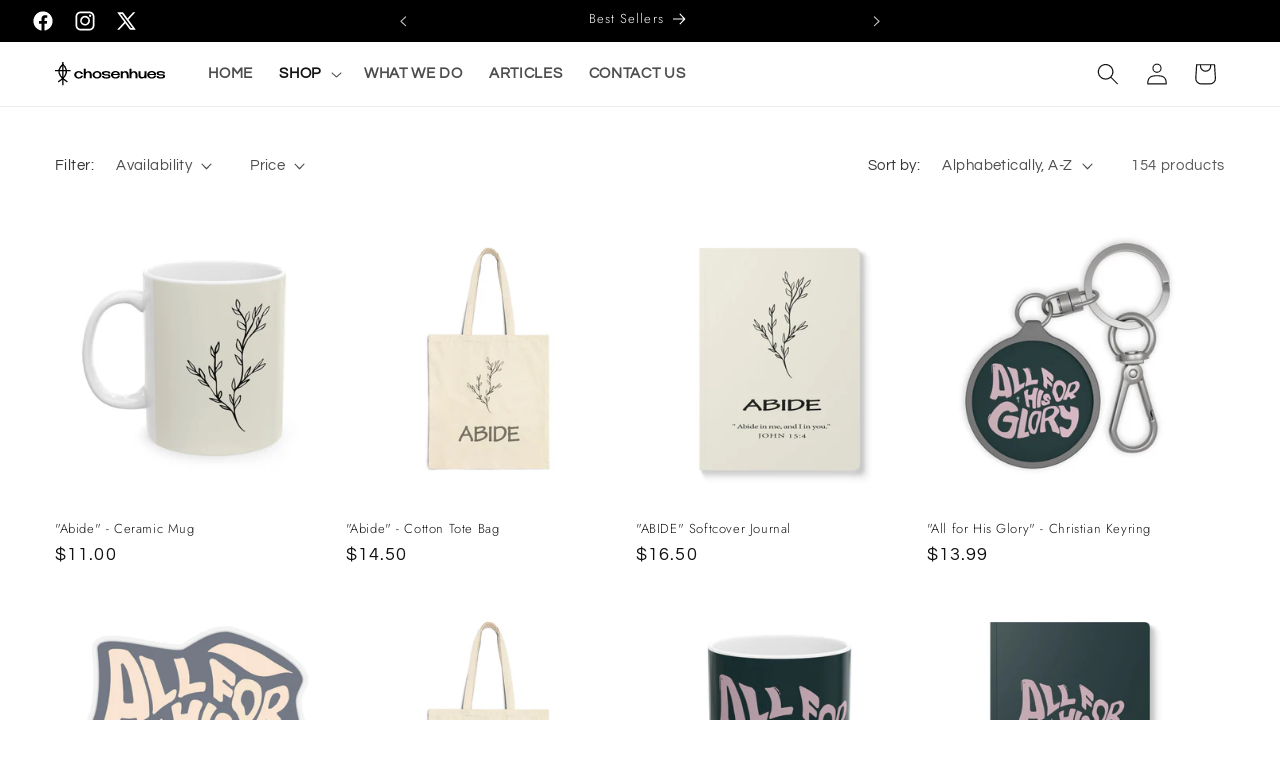

--- FILE ---
content_type: text/html; charset=utf-8
request_url: https://chosenhues.com/collections/all
body_size: 37892
content:
<!doctype html>
<html class="js" lang="en">
      <head>
        <!-- Twitter conversion tracking base code -->
    <script>
    !function(e,t,n,s,u,a){e.twq||(s=e.twq=function(){s.exe?s.exe.apply(s,arguments):s.queue.push(arguments);
    },s.version='1.1',s.queue=[],u=t.createElement(n),u.async=!0,u.src='https://static.ads-twitter.com/uwt.js',
    a=t.getElementsByTagName(n)[0],a.parentNode.insertBefore(u,a))}(window,document,'script');
    twq('config','ovwvb');
    </script>
    <!-- End Twitter conversion tracking base code -->
    <meta charset="utf-8">
    <meta http-equiv="X-UA-Compatible" content="IE=edge">
    <meta name="viewport" content="width=device-width,initial-scale=1">
    <meta name="theme-color" content="">
    <link rel="canonical" href="https://chosenhues.com/collections/all"><link rel="icon" type="image/png" href="//chosenhues.com/cdn/shop/files/Fav_Icon_White_bg.png?crop=center&height=32&v=1755337888&width=32"><link rel="preconnect" href="https://fonts.shopifycdn.com" crossorigin><title>
      Products
 &ndash; ChosenHues</title>

    

    

<meta property="og:site_name" content="ChosenHues">
<meta property="og:url" content="https://chosenhues.com/collections/all">
<meta property="og:title" content="Products">
<meta property="og:type" content="website">
<meta property="og:description" content="ChosenHues"><meta property="og:image" content="http://chosenhues.com/cdn/shop/files/shopify.svg?height=628&pad_color=ffffff&v=1760638508&width=1200">
  <meta property="og:image:secure_url" content="https://chosenhues.com/cdn/shop/files/shopify.svg?height=628&pad_color=ffffff&v=1760638508&width=1200">
  <meta property="og:image:width" content="1200">
  <meta property="og:image:height" content="628"><meta name="twitter:site" content="@https://x.com/ChosenHues"><meta name="twitter:card" content="summary_large_image">
<meta name="twitter:title" content="Products">
<meta name="twitter:description" content="ChosenHues">


    <script src="//chosenhues.com/cdn/shop/t/12/assets/constants.js?v=132983761750457495441755338978" defer="defer"></script>
    <script src="//chosenhues.com/cdn/shop/t/12/assets/pubsub.js?v=158357773527763999511755338978" defer="defer"></script>
    <script src="//chosenhues.com/cdn/shop/t/12/assets/global.js?v=88558128918567037191755338978" defer="defer"></script><script src="//chosenhues.com/cdn/shop/t/12/assets/animations.js?v=88693664871331136111755338978" defer="defer"></script><script>window.performance && window.performance.mark && window.performance.mark('shopify.content_for_header.start');</script><meta name="google-site-verification" content="glC5tA3Pm3R2y2YZnbXGWaPNye0upf2asvO8lQn54xo">
<meta id="shopify-digital-wallet" name="shopify-digital-wallet" content="/78304117056/digital_wallets/dialog">
<meta name="shopify-checkout-api-token" content="bc5ca925236888ee7f1fa755a858c9bc">
<meta id="in-context-paypal-metadata" data-shop-id="78304117056" data-venmo-supported="false" data-environment="production" data-locale="en_US" data-paypal-v4="true" data-currency="USD">
<link rel="alternate" type="application/atom+xml" title="Feed" href="/collections/all.atom" />
<link rel="next" href="/collections/all?page=2">
<script async="async" src="/checkouts/internal/preloads.js?locale=en-US"></script>
<script id="shopify-features" type="application/json">{"accessToken":"bc5ca925236888ee7f1fa755a858c9bc","betas":["rich-media-storefront-analytics"],"domain":"chosenhues.com","predictiveSearch":true,"shopId":78304117056,"locale":"en"}</script>
<script>var Shopify = Shopify || {};
Shopify.shop = "9eb9c2-4.myshopify.com";
Shopify.locale = "en";
Shopify.currency = {"active":"USD","rate":"1.0"};
Shopify.country = "US";
Shopify.theme = {"name":"Copy of Main","id":180004389184,"schema_name":"Dawn","schema_version":"15.0.0","theme_store_id":887,"role":"main"};
Shopify.theme.handle = "null";
Shopify.theme.style = {"id":null,"handle":null};
Shopify.cdnHost = "chosenhues.com/cdn";
Shopify.routes = Shopify.routes || {};
Shopify.routes.root = "/";</script>
<script type="module">!function(o){(o.Shopify=o.Shopify||{}).modules=!0}(window);</script>
<script>!function(o){function n(){var o=[];function n(){o.push(Array.prototype.slice.apply(arguments))}return n.q=o,n}var t=o.Shopify=o.Shopify||{};t.loadFeatures=n(),t.autoloadFeatures=n()}(window);</script>
<script id="shop-js-analytics" type="application/json">{"pageType":"collection"}</script>
<script defer="defer" async type="module" src="//chosenhues.com/cdn/shopifycloud/shop-js/modules/v2/client.init-shop-cart-sync_C5BV16lS.en.esm.js"></script>
<script defer="defer" async type="module" src="//chosenhues.com/cdn/shopifycloud/shop-js/modules/v2/chunk.common_CygWptCX.esm.js"></script>
<script type="module">
  await import("//chosenhues.com/cdn/shopifycloud/shop-js/modules/v2/client.init-shop-cart-sync_C5BV16lS.en.esm.js");
await import("//chosenhues.com/cdn/shopifycloud/shop-js/modules/v2/chunk.common_CygWptCX.esm.js");

  window.Shopify.SignInWithShop?.initShopCartSync?.({"fedCMEnabled":true,"windoidEnabled":true});

</script>
<script>(function() {
  var isLoaded = false;
  function asyncLoad() {
    if (isLoaded) return;
    isLoaded = true;
    var urls = ["https:\/\/cdn.commoninja.com\/sdk\/latest\/commonninja.js?shop=9eb9c2-4.myshopify.com","https:\/\/storage.nfcube.com\/instafeed-f8d5add9c6f956526f54d8fc806127e2.js?shop=9eb9c2-4.myshopify.com"];
    for (var i = 0; i < urls.length; i++) {
      var s = document.createElement('script');
      s.type = 'text/javascript';
      s.async = true;
      s.src = urls[i];
      var x = document.getElementsByTagName('script')[0];
      x.parentNode.insertBefore(s, x);
    }
  };
  if(window.attachEvent) {
    window.attachEvent('onload', asyncLoad);
  } else {
    window.addEventListener('load', asyncLoad, false);
  }
})();</script>
<script id="__st">var __st={"a":78304117056,"offset":19800,"reqid":"5b6a669d-dac2-4dd1-8fbe-aa74130bea51-1768808899","pageurl":"chosenhues.com\/collections\/all","u":"8c1c4262b1b6","p":"collection"};</script>
<script>window.ShopifyPaypalV4VisibilityTracking = true;</script>
<script id="captcha-bootstrap">!function(){'use strict';const t='contact',e='account',n='new_comment',o=[[t,t],['blogs',n],['comments',n],[t,'customer']],c=[[e,'customer_login'],[e,'guest_login'],[e,'recover_customer_password'],[e,'create_customer']],r=t=>t.map((([t,e])=>`form[action*='/${t}']:not([data-nocaptcha='true']) input[name='form_type'][value='${e}']`)).join(','),a=t=>()=>t?[...document.querySelectorAll(t)].map((t=>t.form)):[];function s(){const t=[...o],e=r(t);return a(e)}const i='password',u='form_key',d=['recaptcha-v3-token','g-recaptcha-response','h-captcha-response',i],f=()=>{try{return window.sessionStorage}catch{return}},m='__shopify_v',_=t=>t.elements[u];function p(t,e,n=!1){try{const o=window.sessionStorage,c=JSON.parse(o.getItem(e)),{data:r}=function(t){const{data:e,action:n}=t;return t[m]||n?{data:e,action:n}:{data:t,action:n}}(c);for(const[e,n]of Object.entries(r))t.elements[e]&&(t.elements[e].value=n);n&&o.removeItem(e)}catch(o){console.error('form repopulation failed',{error:o})}}const l='form_type',E='cptcha';function T(t){t.dataset[E]=!0}const w=window,h=w.document,L='Shopify',v='ce_forms',y='captcha';let A=!1;((t,e)=>{const n=(g='f06e6c50-85a8-45c8-87d0-21a2b65856fe',I='https://cdn.shopify.com/shopifycloud/storefront-forms-hcaptcha/ce_storefront_forms_captcha_hcaptcha.v1.5.2.iife.js',D={infoText:'Protected by hCaptcha',privacyText:'Privacy',termsText:'Terms'},(t,e,n)=>{const o=w[L][v],c=o.bindForm;if(c)return c(t,g,e,D).then(n);var r;o.q.push([[t,g,e,D],n]),r=I,A||(h.body.append(Object.assign(h.createElement('script'),{id:'captcha-provider',async:!0,src:r})),A=!0)});var g,I,D;w[L]=w[L]||{},w[L][v]=w[L][v]||{},w[L][v].q=[],w[L][y]=w[L][y]||{},w[L][y].protect=function(t,e){n(t,void 0,e),T(t)},Object.freeze(w[L][y]),function(t,e,n,w,h,L){const[v,y,A,g]=function(t,e,n){const i=e?o:[],u=t?c:[],d=[...i,...u],f=r(d),m=r(i),_=r(d.filter((([t,e])=>n.includes(e))));return[a(f),a(m),a(_),s()]}(w,h,L),I=t=>{const e=t.target;return e instanceof HTMLFormElement?e:e&&e.form},D=t=>v().includes(t);t.addEventListener('submit',(t=>{const e=I(t);if(!e)return;const n=D(e)&&!e.dataset.hcaptchaBound&&!e.dataset.recaptchaBound,o=_(e),c=g().includes(e)&&(!o||!o.value);(n||c)&&t.preventDefault(),c&&!n&&(function(t){try{if(!f())return;!function(t){const e=f();if(!e)return;const n=_(t);if(!n)return;const o=n.value;o&&e.removeItem(o)}(t);const e=Array.from(Array(32),(()=>Math.random().toString(36)[2])).join('');!function(t,e){_(t)||t.append(Object.assign(document.createElement('input'),{type:'hidden',name:u})),t.elements[u].value=e}(t,e),function(t,e){const n=f();if(!n)return;const o=[...t.querySelectorAll(`input[type='${i}']`)].map((({name:t})=>t)),c=[...d,...o],r={};for(const[a,s]of new FormData(t).entries())c.includes(a)||(r[a]=s);n.setItem(e,JSON.stringify({[m]:1,action:t.action,data:r}))}(t,e)}catch(e){console.error('failed to persist form',e)}}(e),e.submit())}));const S=(t,e)=>{t&&!t.dataset[E]&&(n(t,e.some((e=>e===t))),T(t))};for(const o of['focusin','change'])t.addEventListener(o,(t=>{const e=I(t);D(e)&&S(e,y())}));const B=e.get('form_key'),M=e.get(l),P=B&&M;t.addEventListener('DOMContentLoaded',(()=>{const t=y();if(P)for(const e of t)e.elements[l].value===M&&p(e,B);[...new Set([...A(),...v().filter((t=>'true'===t.dataset.shopifyCaptcha))])].forEach((e=>S(e,t)))}))}(h,new URLSearchParams(w.location.search),n,t,e,['guest_login'])})(!0,!0)}();</script>
<script integrity="sha256-4kQ18oKyAcykRKYeNunJcIwy7WH5gtpwJnB7kiuLZ1E=" data-source-attribution="shopify.loadfeatures" defer="defer" src="//chosenhues.com/cdn/shopifycloud/storefront/assets/storefront/load_feature-a0a9edcb.js" crossorigin="anonymous"></script>
<script data-source-attribution="shopify.dynamic_checkout.dynamic.init">var Shopify=Shopify||{};Shopify.PaymentButton=Shopify.PaymentButton||{isStorefrontPortableWallets:!0,init:function(){window.Shopify.PaymentButton.init=function(){};var t=document.createElement("script");t.src="https://chosenhues.com/cdn/shopifycloud/portable-wallets/latest/portable-wallets.en.js",t.type="module",document.head.appendChild(t)}};
</script>
<script data-source-attribution="shopify.dynamic_checkout.buyer_consent">
  function portableWalletsHideBuyerConsent(e){var t=document.getElementById("shopify-buyer-consent"),n=document.getElementById("shopify-subscription-policy-button");t&&n&&(t.classList.add("hidden"),t.setAttribute("aria-hidden","true"),n.removeEventListener("click",e))}function portableWalletsShowBuyerConsent(e){var t=document.getElementById("shopify-buyer-consent"),n=document.getElementById("shopify-subscription-policy-button");t&&n&&(t.classList.remove("hidden"),t.removeAttribute("aria-hidden"),n.addEventListener("click",e))}window.Shopify?.PaymentButton&&(window.Shopify.PaymentButton.hideBuyerConsent=portableWalletsHideBuyerConsent,window.Shopify.PaymentButton.showBuyerConsent=portableWalletsShowBuyerConsent);
</script>
<script data-source-attribution="shopify.dynamic_checkout.cart.bootstrap">document.addEventListener("DOMContentLoaded",(function(){function t(){return document.querySelector("shopify-accelerated-checkout-cart, shopify-accelerated-checkout")}if(t())Shopify.PaymentButton.init();else{new MutationObserver((function(e,n){t()&&(Shopify.PaymentButton.init(),n.disconnect())})).observe(document.body,{childList:!0,subtree:!0})}}));
</script>
<link id="shopify-accelerated-checkout-styles" rel="stylesheet" media="screen" href="https://chosenhues.com/cdn/shopifycloud/portable-wallets/latest/accelerated-checkout-backwards-compat.css" crossorigin="anonymous">
<style id="shopify-accelerated-checkout-cart">
        #shopify-buyer-consent {
  margin-top: 1em;
  display: inline-block;
  width: 100%;
}

#shopify-buyer-consent.hidden {
  display: none;
}

#shopify-subscription-policy-button {
  background: none;
  border: none;
  padding: 0;
  text-decoration: underline;
  font-size: inherit;
  cursor: pointer;
}

#shopify-subscription-policy-button::before {
  box-shadow: none;
}

      </style>
<script id="sections-script" data-sections="header" defer="defer" src="//chosenhues.com/cdn/shop/t/12/compiled_assets/scripts.js?1410"></script>
<script>window.performance && window.performance.mark && window.performance.mark('shopify.content_for_header.end');</script>


    <style data-shopify>
      @font-face {
  font-family: Questrial;
  font-weight: 400;
  font-style: normal;
  font-display: swap;
  src: url("//chosenhues.com/cdn/fonts/questrial/questrial_n4.66abac5d8209a647b4bf8089b0451928ef144c07.woff2") format("woff2"),
       url("//chosenhues.com/cdn/fonts/questrial/questrial_n4.e86c53e77682db9bf4b0ee2dd71f214dc16adda4.woff") format("woff");
}

      
      
      
      @font-face {
  font-family: Jost;
  font-weight: 300;
  font-style: normal;
  font-display: swap;
  src: url("//chosenhues.com/cdn/fonts/jost/jost_n3.a5df7448b5b8c9a76542f085341dff794ff2a59d.woff2") format("woff2"),
       url("//chosenhues.com/cdn/fonts/jost/jost_n3.882941f5a26d0660f7dd135c08afc57fc6939a07.woff") format("woff");
}


      
        :root,
        .color-scheme-1 {
          --color-background: 255,255,255;
        
          --gradient-background: #ffffff;
        

        

        --color-foreground: 18,18,18;
        --color-background-contrast: 191,191,191;
        --color-shadow: 18,18,18;
        --color-button: 18,18,18;
        --color-button-text: 255,255,255;
        --color-secondary-button: 255,255,255;
        --color-secondary-button-text: 18,18,18;
        --color-link: 18,18,18;
        --color-badge-foreground: 18,18,18;
        --color-badge-background: 255,255,255;
        --color-badge-border: 18,18,18;
        --payment-terms-background-color: rgb(255 255 255);
      }
      
        
        .color-scheme-2 {
          --color-background: 178,190,181;
        
          --gradient-background: #b2beb5;
        

        

        --color-foreground: 18,18,18;
        --color-background-contrast: 110,130,115;
        --color-shadow: 18,18,18;
        --color-button: 18,18,18;
        --color-button-text: 243,243,243;
        --color-secondary-button: 178,190,181;
        --color-secondary-button-text: 18,18,18;
        --color-link: 18,18,18;
        --color-badge-foreground: 18,18,18;
        --color-badge-background: 178,190,181;
        --color-badge-border: 18,18,18;
        --payment-terms-background-color: rgb(178 190 181);
      }
      
        
        .color-scheme-3 {
          --color-background: 0,85,165;
        
          --gradient-background: #0055a5;
        

        

        --color-foreground: 255,237,0;
        --color-background-contrast: 0,19,37;
        --color-shadow: 18,18,18;
        --color-button: 255,255,255;
        --color-button-text: 0,0,0;
        --color-secondary-button: 0,85,165;
        --color-secondary-button-text: 255,255,255;
        --color-link: 255,255,255;
        --color-badge-foreground: 255,237,0;
        --color-badge-background: 0,85,165;
        --color-badge-border: 255,237,0;
        --payment-terms-background-color: rgb(0 85 165);
      }
      
        
        .color-scheme-4 {
          --color-background: 0,0,0;
        
          --gradient-background: #000000;
        

        

        --color-foreground: 255,255,255;
        --color-background-contrast: 128,128,128;
        --color-shadow: 18,18,18;
        --color-button: 255,255,255;
        --color-button-text: 18,18,18;
        --color-secondary-button: 0,0,0;
        --color-secondary-button-text: 255,255,255;
        --color-link: 255,255,255;
        --color-badge-foreground: 255,255,255;
        --color-badge-background: 0,0,0;
        --color-badge-border: 255,255,255;
        --payment-terms-background-color: rgb(0 0 0);
      }
      
        
        .color-scheme-5 {
          --color-background: 0,85,165;
        
          --gradient-background: #0055a5;
        

        

        --color-foreground: 255,255,255;
        --color-background-contrast: 0,19,37;
        --color-shadow: 18,18,18;
        --color-button: 255,237,0;
        --color-button-text: 36,40,51;
        --color-secondary-button: 0,85,165;
        --color-secondary-button-text: 255,255,255;
        --color-link: 255,255,255;
        --color-badge-foreground: 255,255,255;
        --color-badge-background: 0,85,165;
        --color-badge-border: 255,255,255;
        --payment-terms-background-color: rgb(0 85 165);
      }
      

      body, .color-scheme-1, .color-scheme-2, .color-scheme-3, .color-scheme-4, .color-scheme-5 {
        color: rgba(var(--color-foreground), 0.75);
        background-color: rgb(var(--color-background));
      }

      :root {
        --font-body-family: Questrial, sans-serif;
        --font-body-style: normal;
        --font-body-weight: 400;
        --font-body-weight-bold: 700;

        --font-heading-family: Jost, sans-serif;
        --font-heading-style: normal;
        --font-heading-weight: 300;

        --font-body-scale: 1.1;
        --font-heading-scale: 0.9090909090909091;

        --media-padding: px;
        --media-border-opacity: 0.0;
        --media-border-width: 0px;
        --media-radius: 0px;
        --media-shadow-opacity: 0.0;
        --media-shadow-horizontal-offset: 0px;
        --media-shadow-vertical-offset: 4px;
        --media-shadow-blur-radius: 5px;
        --media-shadow-visible: 0;

        --page-width: 160rem;
        --page-width-margin: 0rem;

        --product-card-image-padding: 0.0rem;
        --product-card-corner-radius: 0.0rem;
        --product-card-text-alignment: left;
        --product-card-border-width: 0.0rem;
        --product-card-border-opacity: 0.1;
        --product-card-shadow-opacity: 0.0;
        --product-card-shadow-visible: 0;
        --product-card-shadow-horizontal-offset: 0.0rem;
        --product-card-shadow-vertical-offset: 0.4rem;
        --product-card-shadow-blur-radius: 0.5rem;

        --collection-card-image-padding: 0.0rem;
        --collection-card-corner-radius: 0.0rem;
        --collection-card-text-alignment: left;
        --collection-card-border-width: 0.0rem;
        --collection-card-border-opacity: 0.1;
        --collection-card-shadow-opacity: 0.0;
        --collection-card-shadow-visible: 0;
        --collection-card-shadow-horizontal-offset: 0.0rem;
        --collection-card-shadow-vertical-offset: 0.4rem;
        --collection-card-shadow-blur-radius: 0.5rem;

        --blog-card-image-padding: 0.0rem;
        --blog-card-corner-radius: 0.0rem;
        --blog-card-text-alignment: left;
        --blog-card-border-width: 0.0rem;
        --blog-card-border-opacity: 0.1;
        --blog-card-shadow-opacity: 0.0;
        --blog-card-shadow-visible: 0;
        --blog-card-shadow-horizontal-offset: 0.0rem;
        --blog-card-shadow-vertical-offset: 0.4rem;
        --blog-card-shadow-blur-radius: 0.5rem;

        --badge-corner-radius: 4.0rem;

        --popup-border-width: 1px;
        --popup-border-opacity: 0.1;
        --popup-corner-radius: 0px;
        --popup-shadow-opacity: 0.05;
        --popup-shadow-horizontal-offset: 0px;
        --popup-shadow-vertical-offset: 4px;
        --popup-shadow-blur-radius: 5px;

        --drawer-border-width: 1px;
        --drawer-border-opacity: 0.1;
        --drawer-shadow-opacity: 0.0;
        --drawer-shadow-horizontal-offset: 0px;
        --drawer-shadow-vertical-offset: 4px;
        --drawer-shadow-blur-radius: 5px;

        --spacing-sections-desktop: 0px;
        --spacing-sections-mobile: 0px;

        --grid-desktop-vertical-spacing: 4px;
        --grid-desktop-horizontal-spacing: 4px;
        --grid-mobile-vertical-spacing: 2px;
        --grid-mobile-horizontal-spacing: 2px;

        --text-boxes-border-opacity: 0.0;
        --text-boxes-border-width: 0px;
        --text-boxes-radius: 0px;
        --text-boxes-shadow-opacity: 0.0;
        --text-boxes-shadow-visible: 0;
        --text-boxes-shadow-horizontal-offset: 0px;
        --text-boxes-shadow-vertical-offset: 4px;
        --text-boxes-shadow-blur-radius: 5px;

        --buttons-radius: 0px;
        --buttons-radius-outset: 0px;
        --buttons-border-width: 1px;
        --buttons-border-opacity: 1.0;
        --buttons-shadow-opacity: 0.0;
        --buttons-shadow-visible: 0;
        --buttons-shadow-horizontal-offset: 0px;
        --buttons-shadow-vertical-offset: 4px;
        --buttons-shadow-blur-radius: 5px;
        --buttons-border-offset: 0px;

        --inputs-radius: 0px;
        --inputs-border-width: 1px;
        --inputs-border-opacity: 0.55;
        --inputs-shadow-opacity: 0.0;
        --inputs-shadow-horizontal-offset: 0px;
        --inputs-margin-offset: 0px;
        --inputs-shadow-vertical-offset: 4px;
        --inputs-shadow-blur-radius: 5px;
        --inputs-radius-outset: 0px;

        --variant-pills-radius: 40px;
        --variant-pills-border-width: 1px;
        --variant-pills-border-opacity: 0.55;
        --variant-pills-shadow-opacity: 0.0;
        --variant-pills-shadow-horizontal-offset: 0px;
        --variant-pills-shadow-vertical-offset: 4px;
        --variant-pills-shadow-blur-radius: 5px;
      }

      *,
      *::before,
      *::after {
        box-sizing: inherit;
      }

      html {
        box-sizing: border-box;
        font-size: calc(var(--font-body-scale) * 62.5%);
        height: 100%;
      }

      body {
        display: grid;
        grid-template-rows: auto auto 1fr auto;
        grid-template-columns: 100%;
        min-height: 100%;
        margin: 0;
        font-size: 1.5rem;
        letter-spacing: 0.06rem;
        line-height: calc(1 + 0.8 / var(--font-body-scale));
        font-family: var(--font-body-family);
        font-style: var(--font-body-style);
        font-weight: var(--font-body-weight);
      }

      @media screen and (min-width: 750px) {
        body {
          font-size: 1.6rem;
        }
      }
    </style>

    <link href="//chosenhues.com/cdn/shop/t/12/assets/base.css?v=11480494391193876841755338978" rel="stylesheet" type="text/css" media="all" />

      <link rel="preload" as="font" href="//chosenhues.com/cdn/fonts/questrial/questrial_n4.66abac5d8209a647b4bf8089b0451928ef144c07.woff2" type="font/woff2" crossorigin>
      

      <link rel="preload" as="font" href="//chosenhues.com/cdn/fonts/jost/jost_n3.a5df7448b5b8c9a76542f085341dff794ff2a59d.woff2" type="font/woff2" crossorigin>
      
<link
        rel="stylesheet"
        href="//chosenhues.com/cdn/shop/t/12/assets/component-predictive-search.css?v=118923337488134913561755338978"
        media="print"
        onload="this.media='all'"
      ><script>
      if (Shopify.designMode) {
        document.documentElement.classList.add('shopify-design-mode');
      }
    </script>
  <!-- Twitter conversion tracking event code -->
  <script type="text/javascript">
    // Insert Twitter Event ID
    twq('event', 'tw-ovwvb-ovwvc', {
      value: null, // use this to pass the value of the conversion (e.g. 5.00)
      currency: null, // use this to pass the currency of the conversion with an ISO 4217 code (e.g. ‘USD’)
      email_address: null, // use this to pass a user’s email address
      phone_number: null // phone number in E164 standard
    });
  </script>
  <!-- End Twitter conversion tracking event code -->
  <!-- BEGIN app block: shopify://apps/pagefly-page-builder/blocks/app-embed/83e179f7-59a0-4589-8c66-c0dddf959200 -->

<!-- BEGIN app snippet: pagefly-cro-ab-testing-main -->







<script>
  ;(function () {
    const url = new URL(window.location)
    const viewParam = url.searchParams.get('view')
    if (viewParam && viewParam.includes('variant-pf-')) {
      url.searchParams.set('pf_v', viewParam)
      url.searchParams.delete('view')
      window.history.replaceState({}, '', url)
    }
  })()
</script>



<script type='module'>
  
  window.PAGEFLY_CRO = window.PAGEFLY_CRO || {}

  window.PAGEFLY_CRO['data_debug'] = {
    original_template_suffix: "all_collections",
    allow_ab_test: false,
    ab_test_start_time: 0,
    ab_test_end_time: 0,
    today_date_time: 1768808900000,
  }
  window.PAGEFLY_CRO['GA4'] = { enabled: false}
</script>

<!-- END app snippet -->








  <script src='https://cdn.shopify.com/extensions/019bb4f9-aed6-78a3-be91-e9d44663e6bf/pagefly-page-builder-215/assets/pagefly-helper.js' defer='defer'></script>

  <script src='https://cdn.shopify.com/extensions/019bb4f9-aed6-78a3-be91-e9d44663e6bf/pagefly-page-builder-215/assets/pagefly-general-helper.js' defer='defer'></script>

  <script src='https://cdn.shopify.com/extensions/019bb4f9-aed6-78a3-be91-e9d44663e6bf/pagefly-page-builder-215/assets/pagefly-snap-slider.js' defer='defer'></script>

  <script src='https://cdn.shopify.com/extensions/019bb4f9-aed6-78a3-be91-e9d44663e6bf/pagefly-page-builder-215/assets/pagefly-slideshow-v3.js' defer='defer'></script>

  <script src='https://cdn.shopify.com/extensions/019bb4f9-aed6-78a3-be91-e9d44663e6bf/pagefly-page-builder-215/assets/pagefly-slideshow-v4.js' defer='defer'></script>

  <script src='https://cdn.shopify.com/extensions/019bb4f9-aed6-78a3-be91-e9d44663e6bf/pagefly-page-builder-215/assets/pagefly-glider.js' defer='defer'></script>

  <script src='https://cdn.shopify.com/extensions/019bb4f9-aed6-78a3-be91-e9d44663e6bf/pagefly-page-builder-215/assets/pagefly-slideshow-v1-v2.js' defer='defer'></script>

  <script src='https://cdn.shopify.com/extensions/019bb4f9-aed6-78a3-be91-e9d44663e6bf/pagefly-page-builder-215/assets/pagefly-product-media.js' defer='defer'></script>

  <script src='https://cdn.shopify.com/extensions/019bb4f9-aed6-78a3-be91-e9d44663e6bf/pagefly-page-builder-215/assets/pagefly-product.js' defer='defer'></script>


<script id='pagefly-helper-data' type='application/json'>
  {
    "page_optimization": {
      "assets_prefetching": false
    },
    "elements_asset_mapper": {
      "Accordion": "https://cdn.shopify.com/extensions/019bb4f9-aed6-78a3-be91-e9d44663e6bf/pagefly-page-builder-215/assets/pagefly-accordion.js",
      "Accordion3": "https://cdn.shopify.com/extensions/019bb4f9-aed6-78a3-be91-e9d44663e6bf/pagefly-page-builder-215/assets/pagefly-accordion3.js",
      "CountDown": "https://cdn.shopify.com/extensions/019bb4f9-aed6-78a3-be91-e9d44663e6bf/pagefly-page-builder-215/assets/pagefly-countdown.js",
      "GMap1": "https://cdn.shopify.com/extensions/019bb4f9-aed6-78a3-be91-e9d44663e6bf/pagefly-page-builder-215/assets/pagefly-gmap.js",
      "GMap2": "https://cdn.shopify.com/extensions/019bb4f9-aed6-78a3-be91-e9d44663e6bf/pagefly-page-builder-215/assets/pagefly-gmap.js",
      "GMapBasicV2": "https://cdn.shopify.com/extensions/019bb4f9-aed6-78a3-be91-e9d44663e6bf/pagefly-page-builder-215/assets/pagefly-gmap.js",
      "GMapAdvancedV2": "https://cdn.shopify.com/extensions/019bb4f9-aed6-78a3-be91-e9d44663e6bf/pagefly-page-builder-215/assets/pagefly-gmap.js",
      "HTML.Video": "https://cdn.shopify.com/extensions/019bb4f9-aed6-78a3-be91-e9d44663e6bf/pagefly-page-builder-215/assets/pagefly-htmlvideo.js",
      "HTML.Video2": "https://cdn.shopify.com/extensions/019bb4f9-aed6-78a3-be91-e9d44663e6bf/pagefly-page-builder-215/assets/pagefly-htmlvideo2.js",
      "HTML.Video3": "https://cdn.shopify.com/extensions/019bb4f9-aed6-78a3-be91-e9d44663e6bf/pagefly-page-builder-215/assets/pagefly-htmlvideo2.js",
      "BackgroundVideo": "https://cdn.shopify.com/extensions/019bb4f9-aed6-78a3-be91-e9d44663e6bf/pagefly-page-builder-215/assets/pagefly-htmlvideo2.js",
      "Instagram": "https://cdn.shopify.com/extensions/019bb4f9-aed6-78a3-be91-e9d44663e6bf/pagefly-page-builder-215/assets/pagefly-instagram.js",
      "Instagram2": "https://cdn.shopify.com/extensions/019bb4f9-aed6-78a3-be91-e9d44663e6bf/pagefly-page-builder-215/assets/pagefly-instagram.js",
      "Insta3": "https://cdn.shopify.com/extensions/019bb4f9-aed6-78a3-be91-e9d44663e6bf/pagefly-page-builder-215/assets/pagefly-instagram3.js",
      "Tabs": "https://cdn.shopify.com/extensions/019bb4f9-aed6-78a3-be91-e9d44663e6bf/pagefly-page-builder-215/assets/pagefly-tab.js",
      "Tabs3": "https://cdn.shopify.com/extensions/019bb4f9-aed6-78a3-be91-e9d44663e6bf/pagefly-page-builder-215/assets/pagefly-tab3.js",
      "ProductBox": "https://cdn.shopify.com/extensions/019bb4f9-aed6-78a3-be91-e9d44663e6bf/pagefly-page-builder-215/assets/pagefly-cart.js",
      "FBPageBox2": "https://cdn.shopify.com/extensions/019bb4f9-aed6-78a3-be91-e9d44663e6bf/pagefly-page-builder-215/assets/pagefly-facebook.js",
      "FBLikeButton2": "https://cdn.shopify.com/extensions/019bb4f9-aed6-78a3-be91-e9d44663e6bf/pagefly-page-builder-215/assets/pagefly-facebook.js",
      "TwitterFeed2": "https://cdn.shopify.com/extensions/019bb4f9-aed6-78a3-be91-e9d44663e6bf/pagefly-page-builder-215/assets/pagefly-twitter.js",
      "Paragraph4": "https://cdn.shopify.com/extensions/019bb4f9-aed6-78a3-be91-e9d44663e6bf/pagefly-page-builder-215/assets/pagefly-paragraph4.js",

      "AliReviews": "https://cdn.shopify.com/extensions/019bb4f9-aed6-78a3-be91-e9d44663e6bf/pagefly-page-builder-215/assets/pagefly-3rd-elements.js",
      "BackInStock": "https://cdn.shopify.com/extensions/019bb4f9-aed6-78a3-be91-e9d44663e6bf/pagefly-page-builder-215/assets/pagefly-3rd-elements.js",
      "GloboBackInStock": "https://cdn.shopify.com/extensions/019bb4f9-aed6-78a3-be91-e9d44663e6bf/pagefly-page-builder-215/assets/pagefly-3rd-elements.js",
      "GrowaveWishlist": "https://cdn.shopify.com/extensions/019bb4f9-aed6-78a3-be91-e9d44663e6bf/pagefly-page-builder-215/assets/pagefly-3rd-elements.js",
      "InfiniteOptionsShopPad": "https://cdn.shopify.com/extensions/019bb4f9-aed6-78a3-be91-e9d44663e6bf/pagefly-page-builder-215/assets/pagefly-3rd-elements.js",
      "InkybayProductPersonalizer": "https://cdn.shopify.com/extensions/019bb4f9-aed6-78a3-be91-e9d44663e6bf/pagefly-page-builder-215/assets/pagefly-3rd-elements.js",
      "LimeSpot": "https://cdn.shopify.com/extensions/019bb4f9-aed6-78a3-be91-e9d44663e6bf/pagefly-page-builder-215/assets/pagefly-3rd-elements.js",
      "Loox": "https://cdn.shopify.com/extensions/019bb4f9-aed6-78a3-be91-e9d44663e6bf/pagefly-page-builder-215/assets/pagefly-3rd-elements.js",
      "Opinew": "https://cdn.shopify.com/extensions/019bb4f9-aed6-78a3-be91-e9d44663e6bf/pagefly-page-builder-215/assets/pagefly-3rd-elements.js",
      "Powr": "https://cdn.shopify.com/extensions/019bb4f9-aed6-78a3-be91-e9d44663e6bf/pagefly-page-builder-215/assets/pagefly-3rd-elements.js",
      "ProductReviews": "https://cdn.shopify.com/extensions/019bb4f9-aed6-78a3-be91-e9d44663e6bf/pagefly-page-builder-215/assets/pagefly-3rd-elements.js",
      "PushOwl": "https://cdn.shopify.com/extensions/019bb4f9-aed6-78a3-be91-e9d44663e6bf/pagefly-page-builder-215/assets/pagefly-3rd-elements.js",
      "ReCharge": "https://cdn.shopify.com/extensions/019bb4f9-aed6-78a3-be91-e9d44663e6bf/pagefly-page-builder-215/assets/pagefly-3rd-elements.js",
      "Rivyo": "https://cdn.shopify.com/extensions/019bb4f9-aed6-78a3-be91-e9d44663e6bf/pagefly-page-builder-215/assets/pagefly-3rd-elements.js",
      "TrackingMore": "https://cdn.shopify.com/extensions/019bb4f9-aed6-78a3-be91-e9d44663e6bf/pagefly-page-builder-215/assets/pagefly-3rd-elements.js",
      "Vitals": "https://cdn.shopify.com/extensions/019bb4f9-aed6-78a3-be91-e9d44663e6bf/pagefly-page-builder-215/assets/pagefly-3rd-elements.js",
      "Wiser": "https://cdn.shopify.com/extensions/019bb4f9-aed6-78a3-be91-e9d44663e6bf/pagefly-page-builder-215/assets/pagefly-3rd-elements.js"
    },
    "custom_elements_mapper": {
      "pf-click-action-element": "https://cdn.shopify.com/extensions/019bb4f9-aed6-78a3-be91-e9d44663e6bf/pagefly-page-builder-215/assets/pagefly-click-action-element.js",
      "pf-dialog-element": "https://cdn.shopify.com/extensions/019bb4f9-aed6-78a3-be91-e9d44663e6bf/pagefly-page-builder-215/assets/pagefly-dialog-element.js"
    }
  }
</script>


<!-- END app block --><link href="https://monorail-edge.shopifysvc.com" rel="dns-prefetch">
<script>(function(){if ("sendBeacon" in navigator && "performance" in window) {try {var session_token_from_headers = performance.getEntriesByType('navigation')[0].serverTiming.find(x => x.name == '_s').description;} catch {var session_token_from_headers = undefined;}var session_cookie_matches = document.cookie.match(/_shopify_s=([^;]*)/);var session_token_from_cookie = session_cookie_matches && session_cookie_matches.length === 2 ? session_cookie_matches[1] : "";var session_token = session_token_from_headers || session_token_from_cookie || "";function handle_abandonment_event(e) {var entries = performance.getEntries().filter(function(entry) {return /monorail-edge.shopifysvc.com/.test(entry.name);});if (!window.abandonment_tracked && entries.length === 0) {window.abandonment_tracked = true;var currentMs = Date.now();var navigation_start = performance.timing.navigationStart;var payload = {shop_id: 78304117056,url: window.location.href,navigation_start,duration: currentMs - navigation_start,session_token,page_type: "collection"};window.navigator.sendBeacon("https://monorail-edge.shopifysvc.com/v1/produce", JSON.stringify({schema_id: "online_store_buyer_site_abandonment/1.1",payload: payload,metadata: {event_created_at_ms: currentMs,event_sent_at_ms: currentMs}}));}}window.addEventListener('pagehide', handle_abandonment_event);}}());</script>
<script id="web-pixels-manager-setup">(function e(e,d,r,n,o){if(void 0===o&&(o={}),!Boolean(null===(a=null===(i=window.Shopify)||void 0===i?void 0:i.analytics)||void 0===a?void 0:a.replayQueue)){var i,a;window.Shopify=window.Shopify||{};var t=window.Shopify;t.analytics=t.analytics||{};var s=t.analytics;s.replayQueue=[],s.publish=function(e,d,r){return s.replayQueue.push([e,d,r]),!0};try{self.performance.mark("wpm:start")}catch(e){}var l=function(){var e={modern:/Edge?\/(1{2}[4-9]|1[2-9]\d|[2-9]\d{2}|\d{4,})\.\d+(\.\d+|)|Firefox\/(1{2}[4-9]|1[2-9]\d|[2-9]\d{2}|\d{4,})\.\d+(\.\d+|)|Chrom(ium|e)\/(9{2}|\d{3,})\.\d+(\.\d+|)|(Maci|X1{2}).+ Version\/(15\.\d+|(1[6-9]|[2-9]\d|\d{3,})\.\d+)([,.]\d+|)( \(\w+\)|)( Mobile\/\w+|) Safari\/|Chrome.+OPR\/(9{2}|\d{3,})\.\d+\.\d+|(CPU[ +]OS|iPhone[ +]OS|CPU[ +]iPhone|CPU IPhone OS|CPU iPad OS)[ +]+(15[._]\d+|(1[6-9]|[2-9]\d|\d{3,})[._]\d+)([._]\d+|)|Android:?[ /-](13[3-9]|1[4-9]\d|[2-9]\d{2}|\d{4,})(\.\d+|)(\.\d+|)|Android.+Firefox\/(13[5-9]|1[4-9]\d|[2-9]\d{2}|\d{4,})\.\d+(\.\d+|)|Android.+Chrom(ium|e)\/(13[3-9]|1[4-9]\d|[2-9]\d{2}|\d{4,})\.\d+(\.\d+|)|SamsungBrowser\/([2-9]\d|\d{3,})\.\d+/,legacy:/Edge?\/(1[6-9]|[2-9]\d|\d{3,})\.\d+(\.\d+|)|Firefox\/(5[4-9]|[6-9]\d|\d{3,})\.\d+(\.\d+|)|Chrom(ium|e)\/(5[1-9]|[6-9]\d|\d{3,})\.\d+(\.\d+|)([\d.]+$|.*Safari\/(?![\d.]+ Edge\/[\d.]+$))|(Maci|X1{2}).+ Version\/(10\.\d+|(1[1-9]|[2-9]\d|\d{3,})\.\d+)([,.]\d+|)( \(\w+\)|)( Mobile\/\w+|) Safari\/|Chrome.+OPR\/(3[89]|[4-9]\d|\d{3,})\.\d+\.\d+|(CPU[ +]OS|iPhone[ +]OS|CPU[ +]iPhone|CPU IPhone OS|CPU iPad OS)[ +]+(10[._]\d+|(1[1-9]|[2-9]\d|\d{3,})[._]\d+)([._]\d+|)|Android:?[ /-](13[3-9]|1[4-9]\d|[2-9]\d{2}|\d{4,})(\.\d+|)(\.\d+|)|Mobile Safari.+OPR\/([89]\d|\d{3,})\.\d+\.\d+|Android.+Firefox\/(13[5-9]|1[4-9]\d|[2-9]\d{2}|\d{4,})\.\d+(\.\d+|)|Android.+Chrom(ium|e)\/(13[3-9]|1[4-9]\d|[2-9]\d{2}|\d{4,})\.\d+(\.\d+|)|Android.+(UC? ?Browser|UCWEB|U3)[ /]?(15\.([5-9]|\d{2,})|(1[6-9]|[2-9]\d|\d{3,})\.\d+)\.\d+|SamsungBrowser\/(5\.\d+|([6-9]|\d{2,})\.\d+)|Android.+MQ{2}Browser\/(14(\.(9|\d{2,})|)|(1[5-9]|[2-9]\d|\d{3,})(\.\d+|))(\.\d+|)|K[Aa][Ii]OS\/(3\.\d+|([4-9]|\d{2,})\.\d+)(\.\d+|)/},d=e.modern,r=e.legacy,n=navigator.userAgent;return n.match(d)?"modern":n.match(r)?"legacy":"unknown"}(),u="modern"===l?"modern":"legacy",c=(null!=n?n:{modern:"",legacy:""})[u],f=function(e){return[e.baseUrl,"/wpm","/b",e.hashVersion,"modern"===e.buildTarget?"m":"l",".js"].join("")}({baseUrl:d,hashVersion:r,buildTarget:u}),m=function(e){var d=e.version,r=e.bundleTarget,n=e.surface,o=e.pageUrl,i=e.monorailEndpoint;return{emit:function(e){var a=e.status,t=e.errorMsg,s=(new Date).getTime(),l=JSON.stringify({metadata:{event_sent_at_ms:s},events:[{schema_id:"web_pixels_manager_load/3.1",payload:{version:d,bundle_target:r,page_url:o,status:a,surface:n,error_msg:t},metadata:{event_created_at_ms:s}}]});if(!i)return console&&console.warn&&console.warn("[Web Pixels Manager] No Monorail endpoint provided, skipping logging."),!1;try{return self.navigator.sendBeacon.bind(self.navigator)(i,l)}catch(e){}var u=new XMLHttpRequest;try{return u.open("POST",i,!0),u.setRequestHeader("Content-Type","text/plain"),u.send(l),!0}catch(e){return console&&console.warn&&console.warn("[Web Pixels Manager] Got an unhandled error while logging to Monorail."),!1}}}}({version:r,bundleTarget:l,surface:e.surface,pageUrl:self.location.href,monorailEndpoint:e.monorailEndpoint});try{o.browserTarget=l,function(e){var d=e.src,r=e.async,n=void 0===r||r,o=e.onload,i=e.onerror,a=e.sri,t=e.scriptDataAttributes,s=void 0===t?{}:t,l=document.createElement("script"),u=document.querySelector("head"),c=document.querySelector("body");if(l.async=n,l.src=d,a&&(l.integrity=a,l.crossOrigin="anonymous"),s)for(var f in s)if(Object.prototype.hasOwnProperty.call(s,f))try{l.dataset[f]=s[f]}catch(e){}if(o&&l.addEventListener("load",o),i&&l.addEventListener("error",i),u)u.appendChild(l);else{if(!c)throw new Error("Did not find a head or body element to append the script");c.appendChild(l)}}({src:f,async:!0,onload:function(){if(!function(){var e,d;return Boolean(null===(d=null===(e=window.Shopify)||void 0===e?void 0:e.analytics)||void 0===d?void 0:d.initialized)}()){var d=window.webPixelsManager.init(e)||void 0;if(d){var r=window.Shopify.analytics;r.replayQueue.forEach((function(e){var r=e[0],n=e[1],o=e[2];d.publishCustomEvent(r,n,o)})),r.replayQueue=[],r.publish=d.publishCustomEvent,r.visitor=d.visitor,r.initialized=!0}}},onerror:function(){return m.emit({status:"failed",errorMsg:"".concat(f," has failed to load")})},sri:function(e){var d=/^sha384-[A-Za-z0-9+/=]+$/;return"string"==typeof e&&d.test(e)}(c)?c:"",scriptDataAttributes:o}),m.emit({status:"loading"})}catch(e){m.emit({status:"failed",errorMsg:(null==e?void 0:e.message)||"Unknown error"})}}})({shopId: 78304117056,storefrontBaseUrl: "https://chosenhues.com",extensionsBaseUrl: "https://extensions.shopifycdn.com/cdn/shopifycloud/web-pixels-manager",monorailEndpoint: "https://monorail-edge.shopifysvc.com/unstable/produce_batch",surface: "storefront-renderer",enabledBetaFlags: ["2dca8a86"],webPixelsConfigList: [{"id":"1014038848","configuration":"{\"config\":\"{\\\"pixel_id\\\":\\\"GT-PLTMBL9D\\\",\\\"target_country\\\":\\\"US\\\",\\\"gtag_events\\\":[{\\\"type\\\":\\\"view_item\\\",\\\"action_label\\\":\\\"MC-4TDEGJT2GP\\\"},{\\\"type\\\":\\\"purchase\\\",\\\"action_label\\\":\\\"MC-4TDEGJT2GP\\\"},{\\\"type\\\":\\\"page_view\\\",\\\"action_label\\\":\\\"MC-4TDEGJT2GP\\\"}],\\\"enable_monitoring_mode\\\":false}\"}","eventPayloadVersion":"v1","runtimeContext":"OPEN","scriptVersion":"b2a88bafab3e21179ed38636efcd8a93","type":"APP","apiClientId":1780363,"privacyPurposes":[],"dataSharingAdjustments":{"protectedCustomerApprovalScopes":["read_customer_address","read_customer_email","read_customer_name","read_customer_personal_data","read_customer_phone"]}},{"id":"926056768","configuration":"{\"pixel_id\":\"491565967223458\",\"pixel_type\":\"facebook_pixel\"}","eventPayloadVersion":"v1","runtimeContext":"OPEN","scriptVersion":"ca16bc87fe92b6042fbaa3acc2fbdaa6","type":"APP","apiClientId":2329312,"privacyPurposes":["ANALYTICS","MARKETING","SALE_OF_DATA"],"dataSharingAdjustments":{"protectedCustomerApprovalScopes":["read_customer_address","read_customer_email","read_customer_name","read_customer_personal_data","read_customer_phone"]}},{"id":"851509568","configuration":"{\"myshopifyDomain\":\"9eb9c2-4.myshopify.com\"}","eventPayloadVersion":"v1","runtimeContext":"STRICT","scriptVersion":"23b97d18e2aa74363140dc29c9284e87","type":"APP","apiClientId":2775569,"privacyPurposes":["ANALYTICS","MARKETING","SALE_OF_DATA"],"dataSharingAdjustments":{"protectedCustomerApprovalScopes":["read_customer_address","read_customer_email","read_customer_name","read_customer_phone","read_customer_personal_data"]}},{"id":"shopify-app-pixel","configuration":"{}","eventPayloadVersion":"v1","runtimeContext":"STRICT","scriptVersion":"0450","apiClientId":"shopify-pixel","type":"APP","privacyPurposes":["ANALYTICS","MARKETING"]},{"id":"shopify-custom-pixel","eventPayloadVersion":"v1","runtimeContext":"LAX","scriptVersion":"0450","apiClientId":"shopify-pixel","type":"CUSTOM","privacyPurposes":["ANALYTICS","MARKETING"]}],isMerchantRequest: false,initData: {"shop":{"name":"ChosenHues","paymentSettings":{"currencyCode":"USD"},"myshopifyDomain":"9eb9c2-4.myshopify.com","countryCode":"IN","storefrontUrl":"https:\/\/chosenhues.com"},"customer":null,"cart":null,"checkout":null,"productVariants":[],"purchasingCompany":null},},"https://chosenhues.com/cdn","fcfee988w5aeb613cpc8e4bc33m6693e112",{"modern":"","legacy":""},{"shopId":"78304117056","storefrontBaseUrl":"https:\/\/chosenhues.com","extensionBaseUrl":"https:\/\/extensions.shopifycdn.com\/cdn\/shopifycloud\/web-pixels-manager","surface":"storefront-renderer","enabledBetaFlags":"[\"2dca8a86\"]","isMerchantRequest":"false","hashVersion":"fcfee988w5aeb613cpc8e4bc33m6693e112","publish":"custom","events":"[[\"page_viewed\",{}],[\"collection_viewed\",{\"collection\":{\"id\":\"\",\"title\":\"Products\",\"productVariants\":[{\"price\":{\"amount\":11.0,\"currencyCode\":\"USD\"},\"product\":{\"title\":\"\\\"Abide\\\" - Ceramic Mug\",\"vendor\":\"Printify\",\"id\":\"9525502705984\",\"untranslatedTitle\":\"\\\"Abide\\\" - Ceramic Mug\",\"url\":\"\/products\/abide-ceramic-mug\",\"type\":\"Mug\"},\"id\":\"49493716205888\",\"image\":{\"src\":\"\/\/chosenhues.com\/cdn\/shop\/files\/7960339964380370563_2048.jpg?v=1727262371\"},\"sku\":\"11107914772249213439\",\"title\":\"11oz\",\"untranslatedTitle\":\"11oz\"},{\"price\":{\"amount\":14.5,\"currencyCode\":\"USD\"},\"product\":{\"title\":\"\\\"Abide\\\" - Cotton Tote Bag\",\"vendor\":\"Printify\",\"id\":\"9526962061632\",\"untranslatedTitle\":\"\\\"Abide\\\" - Cotton Tote Bag\",\"url\":\"\/products\/abide-cotton-tote-bag\",\"type\":\"Bags\"},\"id\":\"49497280086336\",\"image\":{\"src\":\"\/\/chosenhues.com\/cdn\/shop\/files\/17109969013699860732_2048.jpg?v=1723199936\"},\"sku\":\"60536363553968292926\",\"title\":\"Natural \/ 15\\\" x 16\\\"\",\"untranslatedTitle\":\"Natural \/ 15\\\" x 16\\\"\"},{\"price\":{\"amount\":16.5,\"currencyCode\":\"USD\"},\"product\":{\"title\":\"\\\"ABIDE\\\" Softcover Journal\",\"vendor\":\"Printify\",\"id\":\"9573565104448\",\"untranslatedTitle\":\"\\\"ABIDE\\\" Softcover Journal\",\"url\":\"\/products\/abide-softcover-journal\",\"type\":\"Paper products\"},\"id\":\"49614035386688\",\"image\":{\"src\":\"\/\/chosenhues.com\/cdn\/shop\/files\/3470532908823425262_2048.jpg?v=1725277191\"},\"sku\":\"29515544527615471948\",\"title\":\"100 pages (50 sheets) \/ Ruled line \/ 5.75\\\" x 8\\\"\",\"untranslatedTitle\":\"100 pages (50 sheets) \/ Ruled line \/ 5.75\\\" x 8\\\"\"},{\"price\":{\"amount\":13.99,\"currencyCode\":\"USD\"},\"product\":{\"title\":\"\\\"All for His Glory\\\" - Christian Keyring\",\"vendor\":\"Printify\",\"id\":\"9508576166208\",\"untranslatedTitle\":\"\\\"All for His Glory\\\" - Christian Keyring\",\"url\":\"\/products\/all-for-his-glory-christian-keyring\",\"type\":\"Accessories\"},\"id\":\"49446115606848\",\"image\":{\"src\":\"\/\/chosenhues.com\/cdn\/shop\/files\/4434747608492340376_2048.jpg?v=1721882986\"},\"sku\":\"18634748877299722466\",\"title\":\"One size \/ Grey\",\"untranslatedTitle\":\"One size \/ Grey\"},{\"price\":{\"amount\":3.45,\"currencyCode\":\"USD\"},\"product\":{\"title\":\"\\\"All for His Glory\\\" - Christian Sticker\",\"vendor\":\"Printify\",\"id\":\"9507836264768\",\"untranslatedTitle\":\"\\\"All for His Glory\\\" - Christian Sticker\",\"url\":\"\/products\/all-for-his-glory-christian-sticker\",\"type\":\"Paper products\"},\"id\":\"49443341173056\",\"image\":{\"src\":\"\/\/chosenhues.com\/cdn\/shop\/files\/177729709018337260_1200.jpg?v=1721820087\"},\"sku\":\"25801219754518421623\",\"title\":\"2\\\" × 2\\\" \/ Transparent\",\"untranslatedTitle\":\"2\\\" × 2\\\" \/ Transparent\"},{\"price\":{\"amount\":14.5,\"currencyCode\":\"USD\"},\"product\":{\"title\":\"\\\"All for His Glory\\\" Cotton Tote Bag\",\"vendor\":\"Printify\",\"id\":\"9525986033984\",\"untranslatedTitle\":\"\\\"All for His Glory\\\" Cotton Tote Bag\",\"url\":\"\/products\/all-for-his-glory-cotton-tote-bag\",\"type\":\"Bags\"},\"id\":\"49494779494720\",\"image\":{\"src\":\"\/\/chosenhues.com\/cdn\/shop\/files\/10819068500034379878_2048.jpg?v=1723135145\"},\"sku\":\"15610170989691878686\",\"title\":\"Natural \/ 15\\\" x 16\\\"\",\"untranslatedTitle\":\"Natural \/ 15\\\" x 16\\\"\"},{\"price\":{\"amount\":11.0,\"currencyCode\":\"USD\"},\"product\":{\"title\":\"\\\"All for His Glory\\\" Inspirational Ceramic Mug\",\"vendor\":\"Printify\",\"id\":\"9525507653952\",\"untranslatedTitle\":\"\\\"All for His Glory\\\" Inspirational Ceramic Mug\",\"url\":\"\/products\/all-for-his-glory-inspirational-ceramic-mug\",\"type\":\"Mug\"},\"id\":\"49493724397888\",\"image\":{\"src\":\"\/\/chosenhues.com\/cdn\/shop\/files\/17309514999948010092_2048.jpg?v=1723118383\"},\"sku\":\"71502051753953157348\",\"title\":\"11oz\",\"untranslatedTitle\":\"11oz\"},{\"price\":{\"amount\":16.5,\"currencyCode\":\"USD\"},\"product\":{\"title\":\"\\\"All for His Glory\\\" Softcover Journal\",\"vendor\":\"Printify\",\"id\":\"9573538660672\",\"untranslatedTitle\":\"\\\"All for His Glory\\\" Softcover Journal\",\"url\":\"\/products\/all-for-his-glory-softcover-journal\",\"type\":\"Paper products\"},\"id\":\"49613861519680\",\"image\":{\"src\":\"\/\/chosenhues.com\/cdn\/shop\/files\/15032060503849849350_2048.jpg?v=1725275161\"},\"sku\":\"23473809457504498159\",\"title\":\"100 pages (50 sheets) \/ Ruled line \/ 5.75\\\" x 8\\\"\",\"untranslatedTitle\":\"100 pages (50 sheets) \/ Ruled line \/ 5.75\\\" x 8\\\"\"},{\"price\":{\"amount\":12.5,\"currencyCode\":\"USD\"},\"product\":{\"title\":\"\\\"All for His Glory\\\" Spiral Notebook\",\"vendor\":\"Printify\",\"id\":\"9510541132096\",\"untranslatedTitle\":\"\\\"All for His Glory\\\" Spiral Notebook\",\"url\":\"\/products\/all-for-his-glory-spiral-notebook\",\"type\":\"Paper products\"},\"id\":\"49452542427456\",\"image\":{\"src\":\"\/\/chosenhues.com\/cdn\/shop\/files\/1690370021755521496_2048.jpg?v=1722013341\"},\"sku\":\"20954364481511429408\",\"title\":\"One Size\",\"untranslatedTitle\":\"One Size\"},{\"price\":{\"amount\":3.45,\"currencyCode\":\"USD\"},\"product\":{\"title\":\"\\\"Be the Light\\\" - Christian Sticker\",\"vendor\":\"Printify\",\"id\":\"9507653222720\",\"untranslatedTitle\":\"\\\"Be the Light\\\" - Christian Sticker\",\"url\":\"\/products\/be-the-light-christian-sticker\",\"type\":\"Paper products\"},\"id\":\"49442943009088\",\"image\":{\"src\":\"\/\/chosenhues.com\/cdn\/shop\/files\/11005837014993910872_1200.jpg?v=1721807400\"},\"sku\":\"15373728476464010867\",\"title\":\"2\\\" × 2\\\" \/ Transparent\",\"untranslatedTitle\":\"2\\\" × 2\\\" \/ Transparent\"},{\"price\":{\"amount\":14.5,\"currencyCode\":\"USD\"},\"product\":{\"title\":\"\\\"Blessed Is She\\\" Christian Poster - Luke 1:45\",\"vendor\":\"Printify\",\"id\":\"9514502521152\",\"untranslatedTitle\":\"\\\"Blessed Is She\\\" Christian Poster - Luke 1:45\",\"url\":\"\/products\/blessed-is-she-christian-poster-luke-1-45\",\"type\":\"Poster\"},\"id\":\"49466034880832\",\"image\":{\"src\":\"\/\/chosenhues.com\/cdn\/shop\/files\/9935477018128548783_2048_custom.jpg?v=1722347544\"},\"sku\":\"12489906087650236310\",\"title\":\"11″ x 17″ (Vertical) \/ Matte\",\"untranslatedTitle\":\"11″ x 17″ (Vertical) \/ Matte\"},{\"price\":{\"amount\":3.45,\"currencyCode\":\"USD\"},\"product\":{\"title\":\"\\\"By His Wounds We Are Healed\\\" - Sticker\",\"vendor\":\"Printify\",\"id\":\"9507655876928\",\"untranslatedTitle\":\"\\\"By His Wounds We Are Healed\\\" - Sticker\",\"url\":\"\/products\/by-his-wounds-we-are-healed-sticker\",\"type\":\"Paper products\"},\"id\":\"49442948677952\",\"image\":{\"src\":\"\/\/chosenhues.com\/cdn\/shop\/files\/16551622160279161327_1200.jpg?v=1721807561\"},\"sku\":\"21574464261280762882\",\"title\":\"2\\\" × 2\\\" \/ Transparent\",\"untranslatedTitle\":\"2\\\" × 2\\\" \/ Transparent\"},{\"price\":{\"amount\":14.5,\"currencyCode\":\"USD\"},\"product\":{\"title\":\"\\\"By His Wounds\\\" - Cotton Tote Bag\",\"vendor\":\"Printify\",\"id\":\"9656673501504\",\"untranslatedTitle\":\"\\\"By His Wounds\\\" - Cotton Tote Bag\",\"url\":\"\/products\/copy-of-abide-cotton-tote-bag\",\"type\":\"Bags\"},\"id\":\"49975958044992\",\"image\":{\"src\":\"\/\/chosenhues.com\/cdn\/shop\/files\/6324130894074011435_2048.jpg?v=1732294847\"},\"sku\":\"37591036506377126379\",\"title\":\"Black \/ 15\\\" x 16\\\"\",\"untranslatedTitle\":\"Black \/ 15\\\" x 16\\\"\"},{\"price\":{\"amount\":12.5,\"currencyCode\":\"USD\"},\"product\":{\"title\":\"\\\"Chill, Jesus is There\\\" - Inspirational Spiral Notebook\",\"vendor\":\"Printify\",\"id\":\"9510544212288\",\"untranslatedTitle\":\"\\\"Chill, Jesus is There\\\" - Inspirational Spiral Notebook\",\"url\":\"\/products\/chill-jesus-is-there-inspirational-spiral-notebook\",\"type\":\"Paper products\"},\"id\":\"49452567068992\",\"image\":{\"src\":\"\/\/chosenhues.com\/cdn\/shop\/files\/10642217420332686152_2048.jpg?v=1722013587\"},\"sku\":\"21761050298385091916\",\"title\":\"One Size\",\"untranslatedTitle\":\"One Size\"},{\"price\":{\"amount\":41.74,\"currencyCode\":\"USD\"},\"product\":{\"title\":\"\\\"Every Good Gift\\\" - Christian Metal Poster\",\"vendor\":\"Printify\",\"id\":\"9515222040896\",\"untranslatedTitle\":\"\\\"Every Good Gift\\\" - Christian Metal Poster\",\"url\":\"\/products\/every-good-gift-christian-metal-poster\",\"type\":\"Home Decor\"},\"id\":\"49468224405824\",\"image\":{\"src\":\"\/\/chosenhues.com\/cdn\/shop\/files\/2159482241552237018_2048.jpg?v=1722428318\"},\"sku\":\"24665291429769317182\",\"title\":\"11.7\\\" x 16.5\\\" (Vertical)\",\"untranslatedTitle\":\"11.7\\\" x 16.5\\\" (Vertical)\"},{\"price\":{\"amount\":3.45,\"currencyCode\":\"USD\"},\"product\":{\"title\":\"\\\"Faith Can Move Mountains - Vinyl Sticker\",\"vendor\":\"Printify\",\"id\":\"9507714662720\",\"untranslatedTitle\":\"\\\"Faith Can Move Mountains - Vinyl Sticker\",\"url\":\"\/products\/faith-can-move-mountains-vinyl-sticker\",\"type\":\"Paper products\"},\"id\":\"49443073589568\",\"image\":{\"src\":\"\/\/chosenhues.com\/cdn\/shop\/files\/1545728126870210886_1200.jpg?v=1721811260\"},\"sku\":\"19913489001296999250\",\"title\":\"2\\\" × 2\\\" \/ Transparent\",\"untranslatedTitle\":\"2\\\" × 2\\\" \/ Transparent\"},{\"price\":{\"amount\":11.0,\"currencyCode\":\"USD\"},\"product\":{\"title\":\"\\\"Faith Over Fear\\\" - Ceramic Coffee Mug\",\"vendor\":\"Printify\",\"id\":\"9525514043712\",\"untranslatedTitle\":\"\\\"Faith Over Fear\\\" - Ceramic Coffee Mug\",\"url\":\"\/products\/faith-over-fear-ceramic-coffee-mug\",\"type\":\"Mug\"},\"id\":\"49493733212480\",\"image\":{\"src\":\"\/\/chosenhues.com\/cdn\/shop\/files\/152763794540299984_2048.jpg?v=1723118339\"},\"sku\":\"22213708184597212627\",\"title\":\"11oz\",\"untranslatedTitle\":\"11oz\"},{\"price\":{\"amount\":3.45,\"currencyCode\":\"USD\"},\"product\":{\"title\":\"\\\"For the Lord is My Light\\\" - Christian Sticker\",\"vendor\":\"Printify\",\"id\":\"9507493773632\",\"untranslatedTitle\":\"\\\"For the Lord is My Light\\\" - Christian Sticker\",\"url\":\"\/products\/for-the-lord-is-my-light-christian-sticker\",\"type\":\"Paper products\"},\"id\":\"49442648752448\",\"image\":{\"src\":\"\/\/chosenhues.com\/cdn\/shop\/files\/3452042066691936349_1200.jpg?v=1721800741\"},\"sku\":\"25357218818497263725\",\"title\":\"2\\\" × 2\\\" \/ Transparent\",\"untranslatedTitle\":\"2\\\" × 2\\\" \/ Transparent\"},{\"price\":{\"amount\":14.5,\"currencyCode\":\"USD\"},\"product\":{\"title\":\"\\\"God's Plan is Worth the Wait\\\" Cotton Tote Bag\",\"vendor\":\"Printify\",\"id\":\"9525992587584\",\"untranslatedTitle\":\"\\\"God's Plan is Worth the Wait\\\" Cotton Tote Bag\",\"url\":\"\/products\/gods-plan-is-worth-the-wait-cotton-tote-bag\",\"type\":\"Bags\"},\"id\":\"49494794436928\",\"image\":{\"src\":\"\/\/chosenhues.com\/cdn\/shop\/files\/17085621309836135425_2048.jpg?v=1723135109\"},\"sku\":\"87470744174818154108\",\"title\":\"Natural \/ 15\\\" x 16\\\"\",\"untranslatedTitle\":\"Natural \/ 15\\\" x 16\\\"\"},{\"price\":{\"amount\":42.98,\"currencyCode\":\"USD\"},\"product\":{\"title\":\"\\\"GRACE\\\" – Heavy Oversized Tee\",\"vendor\":\"Printify\",\"id\":\"9935627256128\",\"untranslatedTitle\":\"\\\"GRACE\\\" – Heavy Oversized Tee\",\"url\":\"\/products\/grace-heavy-oversized-tee\",\"type\":\"T-Shirt\"},\"id\":\"51153702781248\",\"image\":{\"src\":\"\/\/chosenhues.com\/cdn\/shop\/files\/9441855044098452944_2048.jpg?v=1760781805\"},\"sku\":\"21783763031493055835\",\"title\":\"Black \/ S\",\"untranslatedTitle\":\"Black \/ S\"},{\"price\":{\"amount\":3.45,\"currencyCode\":\"USD\"},\"product\":{\"title\":\"\\\"He is the Light\\\" - Christian Sticker\",\"vendor\":\"Printify\",\"id\":\"9506792669504\",\"untranslatedTitle\":\"\\\"He is the Light\\\" - Christian Sticker\",\"url\":\"\/products\/he-is-the-light-christian-sticker\",\"type\":\"Paper products\"},\"id\":\"49440877084992\",\"image\":{\"src\":\"\/\/chosenhues.com\/cdn\/shop\/files\/7201574129782575139_1200.jpg?v=1721752274\"},\"sku\":\"22586968298996968957\",\"title\":\"2\\\" × 2\\\" \/ Transparent\",\"untranslatedTitle\":\"2\\\" × 2\\\" \/ Transparent\"},{\"price\":{\"amount\":13.99,\"currencyCode\":\"USD\"},\"product\":{\"title\":\"\\\"He Restores My Soul\\\" - Christian Keyring\",\"vendor\":\"Printify\",\"id\":\"9508601430336\",\"untranslatedTitle\":\"\\\"He Restores My Soul\\\" - Christian Keyring\",\"url\":\"\/products\/he-restores-my-soul-christian-keyring\",\"type\":\"Accessories\"},\"id\":\"49446173016384\",\"image\":{\"src\":\"\/\/chosenhues.com\/cdn\/shop\/files\/882027618759637500_2048.jpg?v=1721883436\"},\"sku\":\"30905165444084313915\",\"title\":\"One size \/ Grey\",\"untranslatedTitle\":\"One size \/ Grey\"},{\"price\":{\"amount\":3.45,\"currencyCode\":\"USD\"},\"product\":{\"title\":\"\\\"His Promise\\\" Rainbow Sticker | Genesis 9:8-16\",\"vendor\":\"Printify\",\"id\":\"9506497691968\",\"untranslatedTitle\":\"\\\"His Promise\\\" Rainbow Sticker | Genesis 9:8-16\",\"url\":\"\/products\/his-promise-rainbow-sticker-genesis-9-8-16\",\"type\":\"Paper products\"},\"id\":\"49440260784448\",\"image\":{\"src\":\"\/\/chosenhues.com\/cdn\/shop\/files\/4792749784713939195_1200.jpg?v=1721739313\"},\"sku\":\"14089427057960573319\",\"title\":\"2\\\" × 2\\\" \/ Transparent\",\"untranslatedTitle\":\"2\\\" × 2\\\" \/ Transparent\"},{\"price\":{\"amount\":11.0,\"currencyCode\":\"USD\"},\"product\":{\"title\":\"\\\"I Am Who I Am\\\" - Inspirational Mug\",\"vendor\":\"Printify\",\"id\":\"9602749530432\",\"untranslatedTitle\":\"\\\"I Am Who I Am\\\" - Inspirational Mug\",\"url\":\"\/products\/i-am-who-i-am-inspirational-mug\",\"type\":\"Mug\"},\"id\":\"49736580923712\",\"image\":{\"src\":\"\/\/chosenhues.com\/cdn\/shop\/files\/18127603338535898637_2048_custom.jpg?v=1727354543\"},\"sku\":\"30698495963814019279\",\"title\":\"11oz\",\"untranslatedTitle\":\"11oz\"},{\"price\":{\"amount\":20.0,\"currencyCode\":\"USD\"},\"product\":{\"title\":\"\\\"I Am Who I Am\\\" Christian Phone Case\",\"vendor\":\"Printify\",\"id\":\"9602744582464\",\"untranslatedTitle\":\"\\\"I Am Who I Am\\\" Christian Phone Case\",\"url\":\"\/products\/i-am-who-i-am-christian-phone-case\",\"type\":\"Phone Case\"},\"id\":\"49983280382272\",\"image\":{\"src\":\"\/\/chosenhues.com\/cdn\/shop\/files\/8947527768268272102_2048.jpg?v=1732537074\"},\"sku\":\"25833312118632072475\",\"title\":\"iPhone 16\",\"untranslatedTitle\":\"iPhone 16\"},{\"price\":{\"amount\":3.45,\"currencyCode\":\"USD\"},\"product\":{\"title\":\"\\\"I Love Jesus\\\" Vinyl Sticker\",\"vendor\":\"Printify\",\"id\":\"9507726590272\",\"untranslatedTitle\":\"\\\"I Love Jesus\\\" Vinyl Sticker\",\"url\":\"\/products\/i-am-a-child-of-god-faith-sticker\",\"type\":\"Paper products\"},\"id\":\"49443109667136\",\"image\":{\"src\":\"\/\/chosenhues.com\/cdn\/shop\/files\/1705719876335553370_1200.jpg?v=1721818716\"},\"sku\":\"12153946257910186584\",\"title\":\"2\\\" × 2\\\" \/ Transparent\",\"untranslatedTitle\":\"2\\\" × 2\\\" \/ Transparent\"},{\"price\":{\"amount\":3.45,\"currencyCode\":\"USD\"},\"product\":{\"title\":\"\\\"I Will Not Be Shaken\\\" Sticker - Psalms 16:9 - Christian Sticker\",\"vendor\":\"Printify\",\"id\":\"9507691200832\",\"untranslatedTitle\":\"\\\"I Will Not Be Shaken\\\" Sticker - Psalms 16:9 - Christian Sticker\",\"url\":\"\/products\/i-will-not-be-shaken-sticker-psalms-16-9-christian-sticker\",\"type\":\"Paper products\"},\"id\":\"49443043344704\",\"image\":{\"src\":\"\/\/chosenhues.com\/cdn\/shop\/files\/17963952673157805110_1200.jpg?v=1721809769\"},\"sku\":\"47574030749595852570\",\"title\":\"2\\\" × 2\\\" \/ Transparent\",\"untranslatedTitle\":\"2\\\" × 2\\\" \/ Transparent\"},{\"price\":{\"amount\":20.0,\"currencyCode\":\"USD\"},\"product\":{\"title\":\"\\\"I’m a Child of God\\\" Dual-Layer Phone Case\",\"vendor\":\"Printify\",\"id\":\"9602658566464\",\"untranslatedTitle\":\"\\\"I’m a Child of God\\\" Dual-Layer Phone Case\",\"url\":\"\/products\/i-m-a-child-of-god-dual-layer-phone-case\",\"type\":\"Phone Case\"},\"id\":\"49983427445056\",\"image\":{\"src\":\"\/\/chosenhues.com\/cdn\/shop\/files\/6289876490779920701_2048.jpg?v=1732542166\"},\"sku\":\"22710307181166622177\",\"title\":\"iPhone 16\",\"untranslatedTitle\":\"iPhone 16\"},{\"price\":{\"amount\":3.45,\"currencyCode\":\"USD\"},\"product\":{\"title\":\"\\\"Jesus Did It\\\" Faith-Inspired Vinyl Sticker\",\"vendor\":\"Printify\",\"id\":\"9507730456896\",\"untranslatedTitle\":\"\\\"Jesus Did It\\\" Faith-Inspired Vinyl Sticker\",\"url\":\"\/products\/jesus-did-it-faith-inspired-vinyl-sticker\",\"type\":\"Paper products\"},\"id\":\"49443126313280\",\"image\":{\"src\":\"\/\/chosenhues.com\/cdn\/shop\/files\/1378853188676235991_1200.jpg?v=1721812293\"},\"sku\":\"11447997729882200085\",\"title\":\"2\\\" × 2\\\" \/ Transparent\",\"untranslatedTitle\":\"2\\\" × 2\\\" \/ Transparent\"},{\"price\":{\"amount\":11.0,\"currencyCode\":\"USD\"},\"product\":{\"title\":\"\\\"Jesus Fills My Cup\\\" Inspirational Ceramic Mug\",\"vendor\":\"Printify\",\"id\":\"9527426875712\",\"untranslatedTitle\":\"\\\"Jesus Fills My Cup\\\" Inspirational Ceramic Mug\",\"url\":\"\/products\/jesus-fills-my-cup-inspirational-ceramic-mug\",\"type\":\"Mug\"},\"id\":\"49500026470720\",\"image\":{\"src\":\"\/\/chosenhues.com\/cdn\/shop\/files\/6259827907398859014_2048.jpg?v=1723264072\"},\"sku\":\"76283163998722395302\",\"title\":\"11oz\",\"untranslatedTitle\":\"11oz\"},{\"price\":{\"amount\":3.45,\"currencyCode\":\"USD\"},\"product\":{\"title\":\"\\\"Jesus\\\" - Vinyl Sticker\",\"vendor\":\"Printify\",\"id\":\"9507822207296\",\"untranslatedTitle\":\"\\\"Jesus\\\" - Vinyl Sticker\",\"url\":\"\/products\/jesus-vinyl-sticker\",\"type\":\"Paper products\"},\"id\":\"49443314794816\",\"image\":{\"src\":\"\/\/chosenhues.com\/cdn\/shop\/files\/7564900827653450979_1200.jpg?v=1721819201\"},\"sku\":\"59845331463458110588\",\"title\":\"2\\\" × 2\\\" \/ Transparent\",\"untranslatedTitle\":\"2\\\" × 2\\\" \/ Transparent\"},{\"price\":{\"amount\":12.5,\"currencyCode\":\"USD\"},\"product\":{\"title\":\"\\\"Kind Words Are Like Honey\\\" Proverbs 16:24 Spiral Notebook\",\"vendor\":\"Printify\",\"id\":\"9510533988672\",\"untranslatedTitle\":\"\\\"Kind Words Are Like Honey\\\" Proverbs 16:24 Spiral Notebook\",\"url\":\"\/products\/kind-words-are-like-honey-proverbs-16-24-spiral-notebook\",\"type\":\"Paper products\"},\"id\":\"49452512280896\",\"image\":{\"src\":\"\/\/chosenhues.com\/cdn\/shop\/files\/12870497930643084644_2048.jpg?v=1722012633\"},\"sku\":\"15147477296261452021\",\"title\":\"One Size\",\"untranslatedTitle\":\"One Size\"},{\"price\":{\"amount\":14.5,\"currencyCode\":\"USD\"},\"product\":{\"title\":\"\\\"Let Grace Abound\\\" - Cotton Tote Bag\",\"vendor\":\"Printify\",\"id\":\"9525972402496\",\"untranslatedTitle\":\"\\\"Let Grace Abound\\\" - Cotton Tote Bag\",\"url\":\"\/products\/let-grace-abound-cotton-tote-bag\",\"type\":\"Bags\"},\"id\":\"49494746988864\",\"image\":{\"src\":\"\/\/chosenhues.com\/cdn\/shop\/files\/15161979220820030802_2048.jpg?v=1723135196\"},\"sku\":\"14091117728843297155\",\"title\":\"Natural \/ 15\\\" x 16\\\"\",\"untranslatedTitle\":\"Natural \/ 15\\\" x 16\\\"\"},{\"price\":{\"amount\":14.5,\"currencyCode\":\"USD\"},\"product\":{\"title\":\"\\\"Live by faith\\\" - Cotton Tote Bag\",\"vendor\":\"Printify\",\"id\":\"9660118401344\",\"untranslatedTitle\":\"\\\"Live by faith\\\" - Cotton Tote Bag\",\"url\":\"\/products\/live-by-faith-cotton-tote-bag\",\"type\":\"Bags\"},\"id\":\"49993850356032\",\"image\":{\"src\":\"\/\/chosenhues.com\/cdn\/shop\/files\/10881796151898284623_2048.jpg?v=1732799541\"},\"sku\":\"10470308049874914804\",\"title\":\"Natural \/ 15\\\" x 16\\\"\",\"untranslatedTitle\":\"Natural \/ 15\\\" x 16\\\"\"},{\"price\":{\"amount\":3.45,\"currencyCode\":\"USD\"},\"product\":{\"title\":\"\\\"Live by Faith, Not by Sight\\\" - Christian Sticker\",\"vendor\":\"Printify\",\"id\":\"9507679797568\",\"untranslatedTitle\":\"\\\"Live by Faith, Not by Sight\\\" - Christian Sticker\",\"url\":\"\/products\/live-by-faith-not-by-sight-christian-sticker\",\"type\":\"Paper products\"},\"id\":\"49443017294144\",\"image\":{\"src\":\"\/\/chosenhues.com\/cdn\/shop\/files\/10619518295242036142_1200.jpg?v=1721809062\"},\"sku\":\"33154512026319425893\",\"title\":\"2\\\" × 2\\\" \/ Transparent\",\"untranslatedTitle\":\"2\\\" × 2\\\" \/ Transparent\"},{\"price\":{\"amount\":12.5,\"currencyCode\":\"USD\"},\"product\":{\"title\":\"\\\"My Help Comes from the Lord\\\" Inspirational Spiral Notebook\",\"vendor\":\"Printify\",\"id\":\"9510536347968\",\"untranslatedTitle\":\"\\\"My Help Comes from the Lord\\\" Inspirational Spiral Notebook\",\"url\":\"\/products\/my-help-comes-from-the-lord-inspirational-spiral-notebook\",\"type\":\"Paper products\"},\"id\":\"49452523159872\",\"image\":{\"src\":\"\/\/chosenhues.com\/cdn\/shop\/files\/4029367559452104939_2048.jpg?v=1722012887\"},\"sku\":\"33179086032929744566\",\"title\":\"One Size\",\"untranslatedTitle\":\"One Size\"}]}}]]"});</script><script>
  window.ShopifyAnalytics = window.ShopifyAnalytics || {};
  window.ShopifyAnalytics.meta = window.ShopifyAnalytics.meta || {};
  window.ShopifyAnalytics.meta.currency = 'USD';
  var meta = {"products":[{"id":9525502705984,"gid":"gid:\/\/shopify\/Product\/9525502705984","vendor":"Printify","type":"Mug","handle":"abide-ceramic-mug","variants":[{"id":49493716205888,"price":1100,"name":"\"Abide\" - Ceramic Mug - 11oz","public_title":"11oz","sku":"11107914772249213439"}],"remote":false},{"id":9526962061632,"gid":"gid:\/\/shopify\/Product\/9526962061632","vendor":"Printify","type":"Bags","handle":"abide-cotton-tote-bag","variants":[{"id":49497280086336,"price":1450,"name":"\"Abide\" - Cotton Tote Bag - Natural \/ 15\" x 16\"","public_title":"Natural \/ 15\" x 16\"","sku":"60536363553968292926"}],"remote":false},{"id":9573565104448,"gid":"gid:\/\/shopify\/Product\/9573565104448","vendor":"Printify","type":"Paper products","handle":"abide-softcover-journal","variants":[{"id":49614035386688,"price":1650,"name":"\"ABIDE\" Softcover Journal - 100 pages (50 sheets) \/ Ruled line \/ 5.75\" x 8\"","public_title":"100 pages (50 sheets) \/ Ruled line \/ 5.75\" x 8\"","sku":"29515544527615471948"}],"remote":false},{"id":9508576166208,"gid":"gid:\/\/shopify\/Product\/9508576166208","vendor":"Printify","type":"Accessories","handle":"all-for-his-glory-christian-keyring","variants":[{"id":49446115606848,"price":1399,"name":"\"All for His Glory\" - Christian Keyring - One size \/ Grey","public_title":"One size \/ Grey","sku":"18634748877299722466"}],"remote":false},{"id":9507836264768,"gid":"gid:\/\/shopify\/Product\/9507836264768","vendor":"Printify","type":"Paper products","handle":"all-for-his-glory-christian-sticker","variants":[{"id":49443341173056,"price":345,"name":"\"All for His Glory\" - Christian Sticker - 2\" × 2\" \/ Transparent","public_title":"2\" × 2\" \/ Transparent","sku":"25801219754518421623"},{"id":49443341205824,"price":383,"name":"\"All for His Glory\" - Christian Sticker - 3\" × 3\" \/ Transparent","public_title":"3\" × 3\" \/ Transparent","sku":"30315792233547658582"},{"id":49443341238592,"price":481,"name":"\"All for His Glory\" - Christian Sticker - 4\" × 4\" \/ Transparent","public_title":"4\" × 4\" \/ Transparent","sku":"23039090034789252226"},{"id":49443341271360,"price":555,"name":"\"All for His Glory\" - Christian Sticker - 6\" × 6\" \/ Transparent","public_title":"6\" × 6\" \/ Transparent","sku":"25777383416822907548"}],"remote":false},{"id":9525986033984,"gid":"gid:\/\/shopify\/Product\/9525986033984","vendor":"Printify","type":"Bags","handle":"all-for-his-glory-cotton-tote-bag","variants":[{"id":49494779494720,"price":1450,"name":"\"All for His Glory\" Cotton Tote Bag - Natural \/ 15\" x 16\"","public_title":"Natural \/ 15\" x 16\"","sku":"15610170989691878686"}],"remote":false},{"id":9525507653952,"gid":"gid:\/\/shopify\/Product\/9525507653952","vendor":"Printify","type":"Mug","handle":"all-for-his-glory-inspirational-ceramic-mug","variants":[{"id":49493724397888,"price":1100,"name":"\"All for His Glory\" Inspirational Ceramic Mug - 11oz","public_title":"11oz","sku":"71502051753953157348"}],"remote":false},{"id":9573538660672,"gid":"gid:\/\/shopify\/Product\/9573538660672","vendor":"Printify","type":"Paper products","handle":"all-for-his-glory-softcover-journal","variants":[{"id":49613861519680,"price":1650,"name":"\"All for His Glory\" Softcover Journal - 100 pages (50 sheets) \/ Ruled line \/ 5.75\" x 8\"","public_title":"100 pages (50 sheets) \/ Ruled line \/ 5.75\" x 8\"","sku":"23473809457504498159"}],"remote":false},{"id":9510541132096,"gid":"gid:\/\/shopify\/Product\/9510541132096","vendor":"Printify","type":"Paper products","handle":"all-for-his-glory-spiral-notebook","variants":[{"id":49452542427456,"price":1250,"name":"\"All for His Glory\" Spiral Notebook - One Size","public_title":"One Size","sku":"20954364481511429408"}],"remote":false},{"id":9507653222720,"gid":"gid:\/\/shopify\/Product\/9507653222720","vendor":"Printify","type":"Paper products","handle":"be-the-light-christian-sticker","variants":[{"id":49442943009088,"price":345,"name":"\"Be the Light\" - Christian Sticker - 2\" × 2\" \/ Transparent","public_title":"2\" × 2\" \/ Transparent","sku":"15373728476464010867"},{"id":49442943041856,"price":383,"name":"\"Be the Light\" - Christian Sticker - 3\" × 3\" \/ Transparent","public_title":"3\" × 3\" \/ Transparent","sku":"12107260479268410972"},{"id":49442943074624,"price":481,"name":"\"Be the Light\" - Christian Sticker - 4\" × 4\" \/ Transparent","public_title":"4\" × 4\" \/ Transparent","sku":"24685183728438302656"},{"id":49442943107392,"price":555,"name":"\"Be the Light\" - Christian Sticker - 6\" × 6\" \/ Transparent","public_title":"6\" × 6\" \/ Transparent","sku":"21451270197051155766"}],"remote":false},{"id":9514502521152,"gid":"gid:\/\/shopify\/Product\/9514502521152","vendor":"Printify","type":"Poster","handle":"blessed-is-she-christian-poster-luke-1-45","variants":[{"id":49466034880832,"price":1450,"name":"\"Blessed Is She\" Christian Poster - Luke 1:45 - 11″ x 17″ (Vertical) \/ Matte","public_title":"11″ x 17″ (Vertical) \/ Matte","sku":"12489906087650236310"}],"remote":false},{"id":9507655876928,"gid":"gid:\/\/shopify\/Product\/9507655876928","vendor":"Printify","type":"Paper products","handle":"by-his-wounds-we-are-healed-sticker","variants":[{"id":49442948677952,"price":345,"name":"\"By His Wounds We Are Healed\" - Sticker - 2\" × 2\" \/ Transparent","public_title":"2\" × 2\" \/ Transparent","sku":"21574464261280762882"},{"id":49442948710720,"price":383,"name":"\"By His Wounds We Are Healed\" - Sticker - 3\" × 3\" \/ Transparent","public_title":"3\" × 3\" \/ Transparent","sku":"14627594082832856856"},{"id":49442948743488,"price":481,"name":"\"By His Wounds We Are Healed\" - Sticker - 4\" × 4\" \/ Transparent","public_title":"4\" × 4\" \/ Transparent","sku":"27240794913019084469"},{"id":49442948776256,"price":555,"name":"\"By His Wounds We Are Healed\" - Sticker - 6\" × 6\" \/ Transparent","public_title":"6\" × 6\" \/ Transparent","sku":"11243319285828547112"}],"remote":false},{"id":9656673501504,"gid":"gid:\/\/shopify\/Product\/9656673501504","vendor":"Printify","type":"Bags","handle":"copy-of-abide-cotton-tote-bag","variants":[{"id":49975958044992,"price":1450,"name":"\"By His Wounds\" - Cotton Tote Bag - Black \/ 15\" x 16\"","public_title":"Black \/ 15\" x 16\"","sku":"37591036506377126379"}],"remote":false},{"id":9510544212288,"gid":"gid:\/\/shopify\/Product\/9510544212288","vendor":"Printify","type":"Paper products","handle":"chill-jesus-is-there-inspirational-spiral-notebook","variants":[{"id":49452567068992,"price":1250,"name":"\"Chill, Jesus is There\" - Inspirational Spiral Notebook - One Size","public_title":"One Size","sku":"21761050298385091916"}],"remote":false},{"id":9515222040896,"gid":"gid:\/\/shopify\/Product\/9515222040896","vendor":"Printify","type":"Home Decor","handle":"every-good-gift-christian-metal-poster","variants":[{"id":49468224405824,"price":4174,"name":"\"Every Good Gift\" - Christian Metal Poster - 11.7\" x 16.5\" (Vertical)","public_title":"11.7\" x 16.5\" (Vertical)","sku":"24665291429769317182"}],"remote":false},{"id":9507714662720,"gid":"gid:\/\/shopify\/Product\/9507714662720","vendor":"Printify","type":"Paper products","handle":"faith-can-move-mountains-vinyl-sticker","variants":[{"id":49443073589568,"price":345,"name":"\"Faith Can Move Mountains - Vinyl Sticker - 2\" × 2\" \/ Transparent","public_title":"2\" × 2\" \/ Transparent","sku":"19913489001296999250"},{"id":49443073622336,"price":383,"name":"\"Faith Can Move Mountains - Vinyl Sticker - 3\" × 3\" \/ Transparent","public_title":"3\" × 3\" \/ Transparent","sku":"31066377371255970130"},{"id":49443073655104,"price":481,"name":"\"Faith Can Move Mountains - Vinyl Sticker - 4\" × 4\" \/ Transparent","public_title":"4\" × 4\" \/ Transparent","sku":"20724853497175067653"},{"id":49443073687872,"price":555,"name":"\"Faith Can Move Mountains - Vinyl Sticker - 6\" × 6\" \/ Transparent","public_title":"6\" × 6\" \/ Transparent","sku":"25187765832287657875"}],"remote":false},{"id":9525514043712,"gid":"gid:\/\/shopify\/Product\/9525514043712","vendor":"Printify","type":"Mug","handle":"faith-over-fear-ceramic-coffee-mug","variants":[{"id":49493733212480,"price":1100,"name":"\"Faith Over Fear\" - Ceramic Coffee Mug - 11oz","public_title":"11oz","sku":"22213708184597212627"}],"remote":false},{"id":9507493773632,"gid":"gid:\/\/shopify\/Product\/9507493773632","vendor":"Printify","type":"Paper products","handle":"for-the-lord-is-my-light-christian-sticker","variants":[{"id":49442648752448,"price":345,"name":"\"For the Lord is My Light\" - Christian Sticker - 2\" × 2\" \/ Transparent","public_title":"2\" × 2\" \/ Transparent","sku":"25357218818497263725"},{"id":49442648785216,"price":383,"name":"\"For the Lord is My Light\" - Christian Sticker - 3\" × 3\" \/ Transparent","public_title":"3\" × 3\" \/ Transparent","sku":"31183384893601753225"},{"id":49442648817984,"price":481,"name":"\"For the Lord is My Light\" - Christian Sticker - 4\" × 4\" \/ Transparent","public_title":"4\" × 4\" \/ Transparent","sku":"12814911266321640825"},{"id":49442648850752,"price":555,"name":"\"For the Lord is My Light\" - Christian Sticker - 6\" × 6\" \/ Transparent","public_title":"6\" × 6\" \/ Transparent","sku":"10066863283610395672"}],"remote":false},{"id":9525992587584,"gid":"gid:\/\/shopify\/Product\/9525992587584","vendor":"Printify","type":"Bags","handle":"gods-plan-is-worth-the-wait-cotton-tote-bag","variants":[{"id":49494794436928,"price":1450,"name":"\"God's Plan is Worth the Wait\" Cotton Tote Bag - Natural \/ 15\" x 16\"","public_title":"Natural \/ 15\" x 16\"","sku":"87470744174818154108"}],"remote":false},{"id":9935627256128,"gid":"gid:\/\/shopify\/Product\/9935627256128","vendor":"Printify","type":"T-Shirt","handle":"grace-heavy-oversized-tee","variants":[{"id":51153702781248,"price":4298,"name":"\"GRACE\" – Heavy Oversized Tee - Black \/ S","public_title":"Black \/ S","sku":"21783763031493055835"},{"id":51153702814016,"price":4298,"name":"\"GRACE\" – Heavy Oversized Tee - White \/ S","public_title":"White \/ S","sku":"16916379383932421003"},{"id":51153702846784,"price":4430,"name":"\"GRACE\" – Heavy Oversized Tee - Butter \/ S","public_title":"Butter \/ S","sku":"14995681077173631358"},{"id":51153702879552,"price":4430,"name":"\"GRACE\" – Heavy Oversized Tee - Pine Green \/ S","public_title":"Pine Green \/ S","sku":"30720989069692404475"},{"id":51153702912320,"price":4430,"name":"\"GRACE\" – Heavy Oversized Tee - Pistachio \/ S","public_title":"Pistachio \/ S","sku":"10324496932438980175"},{"id":51153702945088,"price":4298,"name":"\"GRACE\" – Heavy Oversized Tee - Black \/ M","public_title":"Black \/ M","sku":"74500923953222407683"},{"id":51153702977856,"price":4298,"name":"\"GRACE\" – Heavy Oversized Tee - White \/ M","public_title":"White \/ M","sku":"22534582045081847771"},{"id":51153703010624,"price":4430,"name":"\"GRACE\" – Heavy Oversized Tee - Butter \/ M","public_title":"Butter \/ M","sku":"16526691681811701093"},{"id":51153703043392,"price":4430,"name":"\"GRACE\" – Heavy Oversized Tee - Pine Green \/ M","public_title":"Pine Green \/ M","sku":"12543293628511039637"},{"id":51153703076160,"price":4430,"name":"\"GRACE\" – Heavy Oversized Tee - Pistachio \/ M","public_title":"Pistachio \/ M","sku":"11758950895091943584"},{"id":51153703108928,"price":4298,"name":"\"GRACE\" – Heavy Oversized Tee - Black \/ L","public_title":"Black \/ L","sku":"11151938755592591887"},{"id":51153703141696,"price":4298,"name":"\"GRACE\" – Heavy Oversized Tee - White \/ L","public_title":"White \/ L","sku":"20904374169870211674"},{"id":51153703174464,"price":4298,"name":"\"GRACE\" – Heavy Oversized Tee - Red \/ L","public_title":"Red \/ L","sku":"28861176051572759274"},{"id":51153703207232,"price":4430,"name":"\"GRACE\" – Heavy Oversized Tee - Butter \/ L","public_title":"Butter \/ L","sku":"11814422865149706092"},{"id":51153703240000,"price":4430,"name":"\"GRACE\" – Heavy Oversized Tee - Pine Green \/ L","public_title":"Pine Green \/ L","sku":"30084293256763951309"},{"id":51153703272768,"price":4430,"name":"\"GRACE\" – Heavy Oversized Tee - Pistachio \/ L","public_title":"Pistachio \/ L","sku":"85801990334177971557"},{"id":51153703305536,"price":4298,"name":"\"GRACE\" – Heavy Oversized Tee - Black \/ XL","public_title":"Black \/ XL","sku":"15376701391929559009"},{"id":51153703338304,"price":4298,"name":"\"GRACE\" – Heavy Oversized Tee - White \/ XL","public_title":"White \/ XL","sku":"24093723871579008832"},{"id":51153703371072,"price":4298,"name":"\"GRACE\" – Heavy Oversized Tee - Red \/ XL","public_title":"Red \/ XL","sku":"19774167163227912388"},{"id":51153703403840,"price":4430,"name":"\"GRACE\" – Heavy Oversized Tee - Butter \/ XL","public_title":"Butter \/ XL","sku":"33991991446375578245"},{"id":51153703436608,"price":4430,"name":"\"GRACE\" – Heavy Oversized Tee - Pine Green \/ XL","public_title":"Pine Green \/ XL","sku":"20002229077592600017"},{"id":51153703469376,"price":4430,"name":"\"GRACE\" – Heavy Oversized Tee - Pistachio \/ XL","public_title":"Pistachio \/ XL","sku":"22323158868437675547"},{"id":51153703502144,"price":4387,"name":"\"GRACE\" – Heavy Oversized Tee - Black \/ 2XL","public_title":"Black \/ 2XL","sku":"15834855569591271996"},{"id":51153703534912,"price":4387,"name":"\"GRACE\" – Heavy Oversized Tee - White \/ 2XL","public_title":"White \/ 2XL","sku":"13649418766820805157"},{"id":51153703567680,"price":4387,"name":"\"GRACE\" – Heavy Oversized Tee - Red \/ 2XL","public_title":"Red \/ 2XL","sku":"39588024021391115029"},{"id":51153703600448,"price":4784,"name":"\"GRACE\" – Heavy Oversized Tee - Butter \/ 2XL","public_title":"Butter \/ 2XL","sku":"15966182728311563399"},{"id":51153703633216,"price":4784,"name":"\"GRACE\" – Heavy Oversized Tee - Pine Green \/ 2XL","public_title":"Pine Green \/ 2XL","sku":"18221233638404090331"},{"id":51153703665984,"price":4784,"name":"\"GRACE\" – Heavy Oversized Tee - Pistachio \/ 2XL","public_title":"Pistachio \/ 2XL","sku":"23942628417548661733"},{"id":51153703698752,"price":4387,"name":"\"GRACE\" – Heavy Oversized Tee - Black \/ 3XL","public_title":"Black \/ 3XL","sku":"16205593953180548873"},{"id":51153703731520,"price":4387,"name":"\"GRACE\" – Heavy Oversized Tee - White \/ 3XL","public_title":"White \/ 3XL","sku":"31732721899044404188"},{"id":51153703764288,"price":4387,"name":"\"GRACE\" – Heavy Oversized Tee - Red \/ 3XL","public_title":"Red \/ 3XL","sku":"14498665411954391176"},{"id":51153703797056,"price":4961,"name":"\"GRACE\" – Heavy Oversized Tee - Butter \/ 3XL","public_title":"Butter \/ 3XL","sku":"78367822663472568919"},{"id":51153703829824,"price":4961,"name":"\"GRACE\" – Heavy Oversized Tee - Pine Green \/ 3XL","public_title":"Pine Green \/ 3XL","sku":"20166485781821615289"},{"id":51153703862592,"price":4961,"name":"\"GRACE\" – Heavy Oversized Tee - Pistachio \/ 3XL","public_title":"Pistachio \/ 3XL","sku":"23748158768416028607"}],"remote":false},{"id":9506792669504,"gid":"gid:\/\/shopify\/Product\/9506792669504","vendor":"Printify","type":"Paper products","handle":"he-is-the-light-christian-sticker","variants":[{"id":49440877084992,"price":345,"name":"\"He is the Light\" - Christian Sticker - 2\" × 2\" \/ Transparent","public_title":"2\" × 2\" \/ Transparent","sku":"22586968298996968957"},{"id":49440877117760,"price":383,"name":"\"He is the Light\" - Christian Sticker - 3\" × 3\" \/ Transparent","public_title":"3\" × 3\" \/ Transparent","sku":"34291186143568968196"},{"id":49440877150528,"price":481,"name":"\"He is the Light\" - Christian Sticker - 4\" × 4\" \/ Transparent","public_title":"4\" × 4\" \/ Transparent","sku":"29130753369113078464"},{"id":49440877183296,"price":555,"name":"\"He is the Light\" - Christian Sticker - 6\" × 6\" \/ Transparent","public_title":"6\" × 6\" \/ Transparent","sku":"25695890865877658356"}],"remote":false},{"id":9508601430336,"gid":"gid:\/\/shopify\/Product\/9508601430336","vendor":"Printify","type":"Accessories","handle":"he-restores-my-soul-christian-keyring","variants":[{"id":49446173016384,"price":1399,"name":"\"He Restores My Soul\" - Christian Keyring - One size \/ Grey","public_title":"One size \/ Grey","sku":"30905165444084313915"}],"remote":false},{"id":9506497691968,"gid":"gid:\/\/shopify\/Product\/9506497691968","vendor":"Printify","type":"Paper products","handle":"his-promise-rainbow-sticker-genesis-9-8-16","variants":[{"id":49440260784448,"price":345,"name":"\"His Promise\" Rainbow Sticker | Genesis 9:8-16 - 2\" × 2\" \/ Transparent","public_title":"2\" × 2\" \/ Transparent","sku":"14089427057960573319"},{"id":49440260817216,"price":383,"name":"\"His Promise\" Rainbow Sticker | Genesis 9:8-16 - 3\" × 3\" \/ Transparent","public_title":"3\" × 3\" \/ Transparent","sku":"15347953932900187320"},{"id":49440260849984,"price":481,"name":"\"His Promise\" Rainbow Sticker | Genesis 9:8-16 - 4\" × 4\" \/ Transparent","public_title":"4\" × 4\" \/ Transparent","sku":"12317423406605904466"},{"id":49440260882752,"price":555,"name":"\"His Promise\" Rainbow Sticker | Genesis 9:8-16 - 6\" × 6\" \/ Transparent","public_title":"6\" × 6\" \/ Transparent","sku":"95780798791707167167"}],"remote":false},{"id":9602749530432,"gid":"gid:\/\/shopify\/Product\/9602749530432","vendor":"Printify","type":"Mug","handle":"i-am-who-i-am-inspirational-mug","variants":[{"id":49736580923712,"price":1100,"name":"\"I Am Who I Am\" - Inspirational Mug - 11oz","public_title":"11oz","sku":"30698495963814019279"}],"remote":false},{"id":9602744582464,"gid":"gid:\/\/shopify\/Product\/9602744582464","vendor":"Printify","type":"Phone Case","handle":"i-am-who-i-am-christian-phone-case","variants":[{"id":49983280382272,"price":2000,"name":"\"I Am Who I Am\" Christian Phone Case - iPhone 16","public_title":"iPhone 16","sku":"25833312118632072475"},{"id":49983280415040,"price":2000,"name":"\"I Am Who I Am\" Christian Phone Case - iPhone 16 Pro","public_title":"iPhone 16 Pro","sku":"31813943075312597148"},{"id":49983280447808,"price":2000,"name":"\"I Am Who I Am\" Christian Phone Case - iPhone 16 Plus","public_title":"iPhone 16 Plus","sku":"25455019508596698766"},{"id":49983280480576,"price":2000,"name":"\"I Am Who I Am\" Christian Phone Case - iPhone 16 Pro Max","public_title":"iPhone 16 Pro Max","sku":"24806307522212156824"},{"id":49983280513344,"price":2000,"name":"\"I Am Who I Am\" Christian Phone Case - iPhone 15","public_title":"iPhone 15","sku":"92286239242383788458"},{"id":49983280546112,"price":2000,"name":"\"I Am Who I Am\" Christian Phone Case - iPhone 15 Pro","public_title":"iPhone 15 Pro","sku":"69762771052088291579"},{"id":49983280578880,"price":2000,"name":"\"I Am Who I Am\" Christian Phone Case - iPhone 15 Plus","public_title":"iPhone 15 Plus","sku":"96752661123240111469"},{"id":49983280611648,"price":2000,"name":"\"I Am Who I Am\" Christian Phone Case - iPhone 15 Pro Max","public_title":"iPhone 15 Pro Max","sku":"89452992576350821331"},{"id":49983280644416,"price":2000,"name":"\"I Am Who I Am\" Christian Phone Case - iPhone 14","public_title":"iPhone 14","sku":"18184139168068773526"},{"id":49983280677184,"price":2000,"name":"\"I Am Who I Am\" Christian Phone Case - iPhone 14 Pro","public_title":"iPhone 14 Pro","sku":"60222035382256805487"},{"id":49983280709952,"price":2000,"name":"\"I Am Who I Am\" Christian Phone Case - iPhone 14 Plus","public_title":"iPhone 14 Plus","sku":"39556423233514464773"},{"id":49983280742720,"price":2000,"name":"\"I Am Who I Am\" Christian Phone Case - iPhone 14 Pro Max","public_title":"iPhone 14 Pro Max","sku":"30114511215243485998"},{"id":49983280775488,"price":2000,"name":"\"I Am Who I Am\" Christian Phone Case - iPhone 13","public_title":"iPhone 13","sku":"13645184480725137953"},{"id":49983280808256,"price":2000,"name":"\"I Am Who I Am\" Christian Phone Case - iPhone 13 Mini","public_title":"iPhone 13 Mini","sku":"28627324614671608884"},{"id":49983280841024,"price":2000,"name":"\"I Am Who I Am\" Christian Phone Case - iPhone 13 Pro","public_title":"iPhone 13 Pro","sku":"87501845314422489285"},{"id":49983280873792,"price":2000,"name":"\"I Am Who I Am\" Christian Phone Case - iPhone 13 Pro Max","public_title":"iPhone 13 Pro Max","sku":"23384043269394480837"},{"id":49983280906560,"price":2000,"name":"\"I Am Who I Am\" Christian Phone Case - iPhone 12 Mini","public_title":"iPhone 12 Mini","sku":"32403745980361974933"},{"id":49983280939328,"price":2000,"name":"\"I Am Who I Am\" Christian Phone Case - iPhone 12\/12 Pro","public_title":"iPhone 12\/12 Pro","sku":"18007831559903511180"},{"id":49983280972096,"price":2000,"name":"\"I Am Who I Am\" Christian Phone Case - iPhone 12 Pro Max","public_title":"iPhone 12 Pro Max","sku":"69052572730810471195"},{"id":49983281004864,"price":2000,"name":"\"I Am Who I Am\" Christian Phone Case - iPhone 11","public_title":"iPhone 11","sku":"53064487836129526715"},{"id":49983281037632,"price":2000,"name":"\"I Am Who I Am\" Christian Phone Case - iPhone 11 Pro","public_title":"iPhone 11 Pro","sku":"23198554698812067498"},{"id":49983281070400,"price":2000,"name":"\"I Am Who I Am\" Christian Phone Case - iPhone 11 Pro Max","public_title":"iPhone 11 Pro Max","sku":"25703443561902433077"},{"id":49983281103168,"price":2000,"name":"\"I Am Who I Am\" Christian Phone Case - iPhone X Slim","public_title":"iPhone X Slim","sku":"18860828835571482679"},{"id":49983281135936,"price":2000,"name":"\"I Am Who I Am\" Christian Phone Case - iPhone XR","public_title":"iPhone XR","sku":"32343618878629990067"},{"id":49983281168704,"price":2000,"name":"\"I Am Who I Am\" Christian Phone Case - iPhone XS","public_title":"iPhone XS","sku":"14723897078364433451"},{"id":49983281201472,"price":2000,"name":"\"I Am Who I Am\" Christian Phone Case - iPhone XS MAX","public_title":"iPhone XS MAX","sku":"27169755009014286102"},{"id":49983281234240,"price":2000,"name":"\"I Am Who I Am\" Christian Phone Case - iPhone 7 Plus, iPhone 8 Plus Slim","public_title":"iPhone 7 Plus, iPhone 8 Plus Slim","sku":"10229623627394161115"},{"id":49983281267008,"price":2000,"name":"\"I Am Who I Am\" Christian Phone Case - iPhone 7, iPhone 8 Slim","public_title":"iPhone 7, iPhone 8 Slim","sku":"16356292299765053159"}],"remote":false},{"id":9507726590272,"gid":"gid:\/\/shopify\/Product\/9507726590272","vendor":"Printify","type":"Paper products","handle":"i-am-a-child-of-god-faith-sticker","variants":[{"id":49443109667136,"price":345,"name":"\"I Love Jesus\" Vinyl Sticker - 2\" × 2\" \/ Transparent","public_title":"2\" × 2\" \/ Transparent","sku":"12153946257910186584"},{"id":49443109699904,"price":383,"name":"\"I Love Jesus\" Vinyl Sticker - 3\" × 3\" \/ Transparent","public_title":"3\" × 3\" \/ Transparent","sku":"14535440126090533487"},{"id":49443109732672,"price":481,"name":"\"I Love Jesus\" Vinyl Sticker - 4\" × 4\" \/ Transparent","public_title":"4\" × 4\" \/ Transparent","sku":"90769417488863066316"},{"id":49443109765440,"price":555,"name":"\"I Love Jesus\" Vinyl Sticker - 6\" × 6\" \/ Transparent","public_title":"6\" × 6\" \/ Transparent","sku":"20044216307484639012"}],"remote":false},{"id":9507691200832,"gid":"gid:\/\/shopify\/Product\/9507691200832","vendor":"Printify","type":"Paper products","handle":"i-will-not-be-shaken-sticker-psalms-16-9-christian-sticker","variants":[{"id":49443043344704,"price":345,"name":"\"I Will Not Be Shaken\" Sticker - Psalms 16:9 - Christian Sticker - 2\" × 2\" \/ Transparent","public_title":"2\" × 2\" \/ Transparent","sku":"47574030749595852570"},{"id":49443043377472,"price":383,"name":"\"I Will Not Be Shaken\" Sticker - Psalms 16:9 - Christian Sticker - 3\" × 3\" \/ Transparent","public_title":"3\" × 3\" \/ Transparent","sku":"47284610322581618957"},{"id":49443043410240,"price":481,"name":"\"I Will Not Be Shaken\" Sticker - Psalms 16:9 - Christian Sticker - 4\" × 4\" \/ Transparent","public_title":"4\" × 4\" \/ Transparent","sku":"16624976535486615485"},{"id":49443043443008,"price":555,"name":"\"I Will Not Be Shaken\" Sticker - Psalms 16:9 - Christian Sticker - 6\" × 6\" \/ Transparent","public_title":"6\" × 6\" \/ Transparent","sku":"28566124358016957353"}],"remote":false},{"id":9602658566464,"gid":"gid:\/\/shopify\/Product\/9602658566464","vendor":"Printify","type":"Phone Case","handle":"i-m-a-child-of-god-dual-layer-phone-case","variants":[{"id":49983427445056,"price":2000,"name":"\"I’m a Child of God\" Dual-Layer Phone Case - iPhone 16","public_title":"iPhone 16","sku":"22710307181166622177"},{"id":49983427477824,"price":2000,"name":"\"I’m a Child of God\" Dual-Layer Phone Case - iPhone 16 Pro","public_title":"iPhone 16 Pro","sku":"71862639110707573701"},{"id":49983427510592,"price":2000,"name":"\"I’m a Child of God\" Dual-Layer Phone Case - iPhone 16 Plus","public_title":"iPhone 16 Plus","sku":"34027424165805905639"},{"id":49983427543360,"price":2000,"name":"\"I’m a Child of God\" Dual-Layer Phone Case - iPhone 16 Pro Max","public_title":"iPhone 16 Pro Max","sku":"26954607157985005032"},{"id":49983427576128,"price":2000,"name":"\"I’m a Child of God\" Dual-Layer Phone Case - iPhone 15","public_title":"iPhone 15","sku":"11972378656116845703"},{"id":49983427608896,"price":2000,"name":"\"I’m a Child of God\" Dual-Layer Phone Case - iPhone 15 Pro","public_title":"iPhone 15 Pro","sku":"10465360872659810283"},{"id":49983427641664,"price":2000,"name":"\"I’m a Child of God\" Dual-Layer Phone Case - iPhone 15 Plus","public_title":"iPhone 15 Plus","sku":"25203182191567458403"},{"id":49983427674432,"price":2000,"name":"\"I’m a Child of God\" Dual-Layer Phone Case - iPhone 15 Pro Max","public_title":"iPhone 15 Pro Max","sku":"25400257420195775900"},{"id":49983427707200,"price":2000,"name":"\"I’m a Child of God\" Dual-Layer Phone Case - iPhone 14","public_title":"iPhone 14","sku":"52976359046546267110"},{"id":49983427739968,"price":2000,"name":"\"I’m a Child of God\" Dual-Layer Phone Case - iPhone 14 Pro","public_title":"iPhone 14 Pro","sku":"23594911134007444989"},{"id":49983427772736,"price":2000,"name":"\"I’m a Child of God\" Dual-Layer Phone Case - iPhone 14 Plus","public_title":"iPhone 14 Plus","sku":"59379341490286117256"},{"id":49983427805504,"price":2000,"name":"\"I’m a Child of God\" Dual-Layer Phone Case - iPhone 14 Pro Max","public_title":"iPhone 14 Pro Max","sku":"35704395246749068811"},{"id":49983427838272,"price":2000,"name":"\"I’m a Child of God\" Dual-Layer Phone Case - iPhone 13","public_title":"iPhone 13","sku":"11024208645338071084"},{"id":49983427871040,"price":2000,"name":"\"I’m a Child of God\" Dual-Layer Phone Case - iPhone 13 Mini","public_title":"iPhone 13 Mini","sku":"33971610500762422434"},{"id":49983427903808,"price":2000,"name":"\"I’m a Child of God\" Dual-Layer Phone Case - iPhone 13 Pro","public_title":"iPhone 13 Pro","sku":"28332950962751678216"},{"id":49983427936576,"price":2000,"name":"\"I’m a Child of God\" Dual-Layer Phone Case - iPhone 13 Pro Max","public_title":"iPhone 13 Pro Max","sku":"23468198038521926408"},{"id":49983427969344,"price":2000,"name":"\"I’m a Child of God\" Dual-Layer Phone Case - iPhone 12 Mini","public_title":"iPhone 12 Mini","sku":"27538898595046439395"},{"id":49983428002112,"price":2000,"name":"\"I’m a Child of God\" Dual-Layer Phone Case - iPhone 12\/12 Pro","public_title":"iPhone 12\/12 Pro","sku":"13412304897003379287"},{"id":49983428034880,"price":2000,"name":"\"I’m a Child of God\" Dual-Layer Phone Case - iPhone 12 Pro Max","public_title":"iPhone 12 Pro Max","sku":"16414120401504031148"},{"id":49983428067648,"price":2000,"name":"\"I’m a Child of God\" Dual-Layer Phone Case - iPhone 11","public_title":"iPhone 11","sku":"18355484135744030095"},{"id":49983428100416,"price":2000,"name":"\"I’m a Child of God\" Dual-Layer Phone Case - iPhone 11 Pro","public_title":"iPhone 11 Pro","sku":"32892092550412060353"},{"id":49983428133184,"price":2000,"name":"\"I’m a Child of God\" Dual-Layer Phone Case - iPhone 11 Pro Max","public_title":"iPhone 11 Pro Max","sku":"11716542260104684734"},{"id":49983428165952,"price":2000,"name":"\"I’m a Child of God\" Dual-Layer Phone Case - iPhone X Slim","public_title":"iPhone X Slim","sku":"10091120894984009362"},{"id":49983428198720,"price":2000,"name":"\"I’m a Child of God\" Dual-Layer Phone Case - iPhone XR","public_title":"iPhone XR","sku":"16691590299252828626"},{"id":49983428231488,"price":2000,"name":"\"I’m a Child of God\" Dual-Layer Phone Case - iPhone XS","public_title":"iPhone XS","sku":"33705749448763331418"},{"id":49983428264256,"price":2000,"name":"\"I’m a Child of God\" Dual-Layer Phone Case - iPhone XS MAX","public_title":"iPhone XS MAX","sku":"10256046027633383183"},{"id":49983428297024,"price":2000,"name":"\"I’m a Child of God\" Dual-Layer Phone Case - iPhone 7 Plus, iPhone 8 Plus Slim","public_title":"iPhone 7 Plus, iPhone 8 Plus Slim","sku":"29065135307896700528"},{"id":49983428329792,"price":2000,"name":"\"I’m a Child of God\" Dual-Layer Phone Case - iPhone 7, iPhone 8 Slim","public_title":"iPhone 7, iPhone 8 Slim","sku":"80795775877320734711"}],"remote":false},{"id":9507730456896,"gid":"gid:\/\/shopify\/Product\/9507730456896","vendor":"Printify","type":"Paper products","handle":"jesus-did-it-faith-inspired-vinyl-sticker","variants":[{"id":49443126313280,"price":345,"name":"\"Jesus Did It\" Faith-Inspired Vinyl Sticker - 2\" × 2\" \/ Transparent","public_title":"2\" × 2\" \/ Transparent","sku":"11447997729882200085"},{"id":49443126346048,"price":383,"name":"\"Jesus Did It\" Faith-Inspired Vinyl Sticker - 3\" × 3\" \/ Transparent","public_title":"3\" × 3\" \/ Transparent","sku":"14633542176907765044"},{"id":49443126378816,"price":481,"name":"\"Jesus Did It\" Faith-Inspired Vinyl Sticker - 4\" × 4\" \/ Transparent","public_title":"4\" × 4\" \/ Transparent","sku":"12528081258848885846"},{"id":49443126411584,"price":555,"name":"\"Jesus Did It\" Faith-Inspired Vinyl Sticker - 6\" × 6\" \/ Transparent","public_title":"6\" × 6\" \/ Transparent","sku":"28023584160104701511"}],"remote":false},{"id":9527426875712,"gid":"gid:\/\/shopify\/Product\/9527426875712","vendor":"Printify","type":"Mug","handle":"jesus-fills-my-cup-inspirational-ceramic-mug","variants":[{"id":49500026470720,"price":1100,"name":"\"Jesus Fills My Cup\" Inspirational Ceramic Mug - 11oz","public_title":"11oz","sku":"76283163998722395302"}],"remote":false},{"id":9507822207296,"gid":"gid:\/\/shopify\/Product\/9507822207296","vendor":"Printify","type":"Paper products","handle":"jesus-vinyl-sticker","variants":[{"id":49443314794816,"price":345,"name":"\"Jesus\" - Vinyl Sticker - 2\" × 2\" \/ Transparent","public_title":"2\" × 2\" \/ Transparent","sku":"59845331463458110588"},{"id":49443314827584,"price":383,"name":"\"Jesus\" - Vinyl Sticker - 3\" × 3\" \/ Transparent","public_title":"3\" × 3\" \/ Transparent","sku":"63053866534253045701"},{"id":49443314860352,"price":481,"name":"\"Jesus\" - Vinyl Sticker - 4\" × 4\" \/ Transparent","public_title":"4\" × 4\" \/ Transparent","sku":"25172720219114720301"},{"id":49443314893120,"price":555,"name":"\"Jesus\" - Vinyl Sticker - 6\" × 6\" \/ Transparent","public_title":"6\" × 6\" \/ Transparent","sku":"28811765274716842480"}],"remote":false},{"id":9510533988672,"gid":"gid:\/\/shopify\/Product\/9510533988672","vendor":"Printify","type":"Paper products","handle":"kind-words-are-like-honey-proverbs-16-24-spiral-notebook","variants":[{"id":49452512280896,"price":1250,"name":"\"Kind Words Are Like Honey\" Proverbs 16:24 Spiral Notebook - One Size","public_title":"One Size","sku":"15147477296261452021"}],"remote":false},{"id":9525972402496,"gid":"gid:\/\/shopify\/Product\/9525972402496","vendor":"Printify","type":"Bags","handle":"let-grace-abound-cotton-tote-bag","variants":[{"id":49494746988864,"price":1450,"name":"\"Let Grace Abound\" - Cotton Tote Bag - Natural \/ 15\" x 16\"","public_title":"Natural \/ 15\" x 16\"","sku":"14091117728843297155"}],"remote":false},{"id":9660118401344,"gid":"gid:\/\/shopify\/Product\/9660118401344","vendor":"Printify","type":"Bags","handle":"live-by-faith-cotton-tote-bag","variants":[{"id":49993850356032,"price":1450,"name":"\"Live by faith\" - Cotton Tote Bag - Natural \/ 15\" x 16\"","public_title":"Natural \/ 15\" x 16\"","sku":"10470308049874914804"}],"remote":false},{"id":9507679797568,"gid":"gid:\/\/shopify\/Product\/9507679797568","vendor":"Printify","type":"Paper products","handle":"live-by-faith-not-by-sight-christian-sticker","variants":[{"id":49443017294144,"price":345,"name":"\"Live by Faith, Not by Sight\" - Christian Sticker - 2\" × 2\" \/ Transparent","public_title":"2\" × 2\" \/ Transparent","sku":"33154512026319425893"},{"id":49443017326912,"price":383,"name":"\"Live by Faith, Not by Sight\" - Christian Sticker - 3\" × 3\" \/ Transparent","public_title":"3\" × 3\" \/ Transparent","sku":"17722043842896610699"},{"id":49443017359680,"price":481,"name":"\"Live by Faith, Not by Sight\" - Christian Sticker - 4\" × 4\" \/ Transparent","public_title":"4\" × 4\" \/ Transparent","sku":"25120049411785834177"},{"id":49443017392448,"price":555,"name":"\"Live by Faith, Not by Sight\" - Christian Sticker - 6\" × 6\" \/ Transparent","public_title":"6\" × 6\" \/ Transparent","sku":"10651402473654577731"}],"remote":false},{"id":9510536347968,"gid":"gid:\/\/shopify\/Product\/9510536347968","vendor":"Printify","type":"Paper products","handle":"my-help-comes-from-the-lord-inspirational-spiral-notebook","variants":[{"id":49452523159872,"price":1250,"name":"\"My Help Comes from the Lord\" Inspirational Spiral Notebook - One Size","public_title":"One Size","sku":"33179086032929744566"}],"remote":false}],"page":{"pageType":"collection","requestId":"5b6a669d-dac2-4dd1-8fbe-aa74130bea51-1768808899"}};
  for (var attr in meta) {
    window.ShopifyAnalytics.meta[attr] = meta[attr];
  }
</script>
<script class="analytics">
  (function () {
    var customDocumentWrite = function(content) {
      var jquery = null;

      if (window.jQuery) {
        jquery = window.jQuery;
      } else if (window.Checkout && window.Checkout.$) {
        jquery = window.Checkout.$;
      }

      if (jquery) {
        jquery('body').append(content);
      }
    };

    var hasLoggedConversion = function(token) {
      if (token) {
        return document.cookie.indexOf('loggedConversion=' + token) !== -1;
      }
      return false;
    }

    var setCookieIfConversion = function(token) {
      if (token) {
        var twoMonthsFromNow = new Date(Date.now());
        twoMonthsFromNow.setMonth(twoMonthsFromNow.getMonth() + 2);

        document.cookie = 'loggedConversion=' + token + '; expires=' + twoMonthsFromNow;
      }
    }

    var trekkie = window.ShopifyAnalytics.lib = window.trekkie = window.trekkie || [];
    if (trekkie.integrations) {
      return;
    }
    trekkie.methods = [
      'identify',
      'page',
      'ready',
      'track',
      'trackForm',
      'trackLink'
    ];
    trekkie.factory = function(method) {
      return function() {
        var args = Array.prototype.slice.call(arguments);
        args.unshift(method);
        trekkie.push(args);
        return trekkie;
      };
    };
    for (var i = 0; i < trekkie.methods.length; i++) {
      var key = trekkie.methods[i];
      trekkie[key] = trekkie.factory(key);
    }
    trekkie.load = function(config) {
      trekkie.config = config || {};
      trekkie.config.initialDocumentCookie = document.cookie;
      var first = document.getElementsByTagName('script')[0];
      var script = document.createElement('script');
      script.type = 'text/javascript';
      script.onerror = function(e) {
        var scriptFallback = document.createElement('script');
        scriptFallback.type = 'text/javascript';
        scriptFallback.onerror = function(error) {
                var Monorail = {
      produce: function produce(monorailDomain, schemaId, payload) {
        var currentMs = new Date().getTime();
        var event = {
          schema_id: schemaId,
          payload: payload,
          metadata: {
            event_created_at_ms: currentMs,
            event_sent_at_ms: currentMs
          }
        };
        return Monorail.sendRequest("https://" + monorailDomain + "/v1/produce", JSON.stringify(event));
      },
      sendRequest: function sendRequest(endpointUrl, payload) {
        // Try the sendBeacon API
        if (window && window.navigator && typeof window.navigator.sendBeacon === 'function' && typeof window.Blob === 'function' && !Monorail.isIos12()) {
          var blobData = new window.Blob([payload], {
            type: 'text/plain'
          });

          if (window.navigator.sendBeacon(endpointUrl, blobData)) {
            return true;
          } // sendBeacon was not successful

        } // XHR beacon

        var xhr = new XMLHttpRequest();

        try {
          xhr.open('POST', endpointUrl);
          xhr.setRequestHeader('Content-Type', 'text/plain');
          xhr.send(payload);
        } catch (e) {
          console.log(e);
        }

        return false;
      },
      isIos12: function isIos12() {
        return window.navigator.userAgent.lastIndexOf('iPhone; CPU iPhone OS 12_') !== -1 || window.navigator.userAgent.lastIndexOf('iPad; CPU OS 12_') !== -1;
      }
    };
    Monorail.produce('monorail-edge.shopifysvc.com',
      'trekkie_storefront_load_errors/1.1',
      {shop_id: 78304117056,
      theme_id: 180004389184,
      app_name: "storefront",
      context_url: window.location.href,
      source_url: "//chosenhues.com/cdn/s/trekkie.storefront.cd680fe47e6c39ca5d5df5f0a32d569bc48c0f27.min.js"});

        };
        scriptFallback.async = true;
        scriptFallback.src = '//chosenhues.com/cdn/s/trekkie.storefront.cd680fe47e6c39ca5d5df5f0a32d569bc48c0f27.min.js';
        first.parentNode.insertBefore(scriptFallback, first);
      };
      script.async = true;
      script.src = '//chosenhues.com/cdn/s/trekkie.storefront.cd680fe47e6c39ca5d5df5f0a32d569bc48c0f27.min.js';
      first.parentNode.insertBefore(script, first);
    };
    trekkie.load(
      {"Trekkie":{"appName":"storefront","development":false,"defaultAttributes":{"shopId":78304117056,"isMerchantRequest":null,"themeId":180004389184,"themeCityHash":"3762796185398614847","contentLanguage":"en","currency":"USD","eventMetadataId":"12600d20-1279-42dd-80d4-acdbf10f4ea2"},"isServerSideCookieWritingEnabled":true,"monorailRegion":"shop_domain","enabledBetaFlags":["65f19447"]},"Session Attribution":{},"S2S":{"facebookCapiEnabled":true,"source":"trekkie-storefront-renderer","apiClientId":580111}}
    );

    var loaded = false;
    trekkie.ready(function() {
      if (loaded) return;
      loaded = true;

      window.ShopifyAnalytics.lib = window.trekkie;

      var originalDocumentWrite = document.write;
      document.write = customDocumentWrite;
      try { window.ShopifyAnalytics.merchantGoogleAnalytics.call(this); } catch(error) {};
      document.write = originalDocumentWrite;

      window.ShopifyAnalytics.lib.page(null,{"pageType":"collection","requestId":"5b6a669d-dac2-4dd1-8fbe-aa74130bea51-1768808899","shopifyEmitted":true});

      var match = window.location.pathname.match(/checkouts\/(.+)\/(thank_you|post_purchase)/)
      var token = match? match[1]: undefined;
      if (!hasLoggedConversion(token)) {
        setCookieIfConversion(token);
        window.ShopifyAnalytics.lib.track("Viewed Product Category",{"currency":"USD","category":"Collection: all","collectionName":"all","nonInteraction":true},undefined,undefined,{"shopifyEmitted":true});
      }
    });


        var eventsListenerScript = document.createElement('script');
        eventsListenerScript.async = true;
        eventsListenerScript.src = "//chosenhues.com/cdn/shopifycloud/storefront/assets/shop_events_listener-3da45d37.js";
        document.getElementsByTagName('head')[0].appendChild(eventsListenerScript);

})();</script>
<script
  defer
  src="https://chosenhues.com/cdn/shopifycloud/perf-kit/shopify-perf-kit-3.0.4.min.js"
  data-application="storefront-renderer"
  data-shop-id="78304117056"
  data-render-region="gcp-us-central1"
  data-page-type="collection"
  data-theme-instance-id="180004389184"
  data-theme-name="Dawn"
  data-theme-version="15.0.0"
  data-monorail-region="shop_domain"
  data-resource-timing-sampling-rate="10"
  data-shs="true"
  data-shs-beacon="true"
  data-shs-export-with-fetch="true"
  data-shs-logs-sample-rate="1"
  data-shs-beacon-endpoint="https://chosenhues.com/api/collect"
></script>
</head>

  <body class="gradient">
    <a class="skip-to-content-link button visually-hidden" href="#MainContent">
      Skip to content
    </a><!-- BEGIN sections: header-group -->
<div id="shopify-section-sections--24940630999360__announcement-bar" class="shopify-section shopify-section-group-header-group announcement-bar-section"><link href="//chosenhues.com/cdn/shop/t/12/assets/component-slideshow.css?v=170654395204511176521755338978" rel="stylesheet" type="text/css" media="all" />
<link href="//chosenhues.com/cdn/shop/t/12/assets/component-slider.css?v=14039311878856620671755338978" rel="stylesheet" type="text/css" media="all" />

  <link href="//chosenhues.com/cdn/shop/t/12/assets/component-list-social.css?v=35792976012981934991755338978" rel="stylesheet" type="text/css" media="all" />


<div
  class="utility-bar color-scheme-4 gradient"
  
>
  <div class="page-width utility-bar__grid utility-bar__grid--3-col">

<ul class="list-unstyled list-social" role="list"><li class="list-social__item">
      <a href="https://www.facebook.com/profile.php?id=100094539457262&mibextid=9R9pXO&paipv=0&eav=AfbKUtd6ycvO-sFvvb-1lkwDlYa1nnPOdf5A5KgUyZAoX8rLuXkeyg6XHUO3NVIjplU&_rdr" class="link list-social__link"><svg aria-hidden="true" focusable="false" class="icon icon-facebook" viewBox="0 0 20 20">
  <path fill="currentColor" d="M18 10.049C18 5.603 14.419 2 10 2c-4.419 0-8 3.603-8 8.049C2 14.067 4.925 17.396 8.75 18v-5.624H6.719v-2.328h2.03V8.275c0-2.017 1.195-3.132 3.023-3.132.874 0 1.79.158 1.79.158v1.98h-1.009c-.994 0-1.303.621-1.303 1.258v1.51h2.219l-.355 2.326H11.25V18c3.825-.604 6.75-3.933 6.75-7.951Z"/>
</svg>
<span class="visually-hidden">Facebook</span>
      </a>
    </li><li class="list-social__item">
      <a href="https://www.instagram.com/chosenhues/" class="link list-social__link"><svg aria-hidden="true" focusable="false" class="icon icon-instagram" viewBox="0 0 20 20">
  <path fill="currentColor" fill-rule="evenodd" d="M13.23 3.492c-.84-.037-1.096-.046-3.23-.046-2.144 0-2.39.01-3.238.055-.776.027-1.195.164-1.487.273a2.43 2.43 0 0 0-.912.593 2.486 2.486 0 0 0-.602.922c-.11.282-.238.702-.274 1.486-.046.84-.046 1.095-.046 3.23 0 2.134.01 2.39.046 3.229.004.51.097 1.016.274 1.495.145.365.319.639.602.913.282.282.538.456.92.602.474.176.974.268 1.479.273.848.046 1.103.046 3.238.046 2.134 0 2.39-.01 3.23-.046.784-.036 1.203-.164 1.486-.273.374-.146.648-.329.921-.602.283-.283.447-.548.602-.922.177-.476.27-.979.274-1.486.037-.84.046-1.095.046-3.23 0-2.134-.01-2.39-.055-3.229-.027-.784-.164-1.204-.274-1.495a2.43 2.43 0 0 0-.593-.913 2.604 2.604 0 0 0-.92-.602c-.284-.11-.703-.237-1.488-.273ZM6.697 2.05c.857-.036 1.131-.045 3.302-.045 1.1-.014 2.202.001 3.302.045.664.014 1.321.14 1.943.374a3.968 3.968 0 0 1 1.414.922c.41.397.728.88.93 1.414.23.622.354 1.279.365 1.942C18 7.56 18 7.824 18 10.005c0 2.17-.01 2.444-.046 3.292-.036.858-.173 1.442-.374 1.943-.2.53-.474.976-.92 1.423a3.896 3.896 0 0 1-1.415.922c-.51.191-1.095.337-1.943.374-.857.036-1.122.045-3.302.045-2.171 0-2.445-.009-3.302-.055-.849-.027-1.432-.164-1.943-.364a4.152 4.152 0 0 1-1.414-.922 4.128 4.128 0 0 1-.93-1.423c-.183-.51-.329-1.085-.365-1.943C2.009 12.45 2 12.167 2 10.004c0-2.161 0-2.435.055-3.302.027-.848.164-1.432.365-1.942a4.44 4.44 0 0 1 .92-1.414 4.18 4.18 0 0 1 1.415-.93c.51-.183 1.094-.33 1.943-.366Zm.427 4.806a4.105 4.105 0 1 1 5.805 5.805 4.105 4.105 0 0 1-5.805-5.805Zm1.882 5.371a2.668 2.668 0 1 0 2.042-4.93 2.668 2.668 0 0 0-2.042 4.93Zm5.922-5.942a.958.958 0 1 1-1.355-1.355.958.958 0 0 1 1.355 1.355Z" clip-rule="evenodd"/>
</svg>
<span class="visually-hidden">https://www.instagram.com/chosenhues/</span>
      </a>
    </li><li class="list-social__item">
      <a href="https://x.com/ChosenHues" class="link list-social__link"><svg aria-hidden="true" focusable="false" class="icon icon-twitter" viewBox="0 0 20 20">
  <path fill-rule="evenodd" clip-rule="evenodd" d="M7.27274 2.8L10.8009 7.82176L15.2183 2.8H16.986L11.5861 8.93887L17.3849 17.1928H12.7272L8.99645 11.8828L4.32555 17.1928H2.55769L8.21157 10.7657L2.61506 2.8H7.27274ZM13.5151 15.9248L5.06895 4.10931H6.4743L14.9204 15.9248H13.5151Z" fill="currentColor"/>
</svg>
<span class="visually-hidden">https://x.com/ChosenHues</span>
      </a>
    </li></ul>
<slideshow-component
        class="announcement-bar"
        role="region"
        aria-roledescription="Carousel"
        aria-label="Announcement bar"
      >
        <div class="announcement-bar-slider slider-buttons">
          <button
            type="button"
            class="slider-button slider-button--prev"
            name="previous"
            aria-label="Previous announcement"
            aria-controls="Slider-sections--24940630999360__announcement-bar"
          >
            <svg aria-hidden="true" focusable="false" class="icon icon-caret" viewBox="0 0 10 6">
  <path fill-rule="evenodd" clip-rule="evenodd" d="M9.354.646a.5.5 0 00-.708 0L5 4.293 1.354.646a.5.5 0 00-.708.708l4 4a.5.5 0 00.708 0l4-4a.5.5 0 000-.708z" fill="currentColor">
</svg>

          </button>
          <div
            class="grid grid--1-col slider slider--everywhere"
            id="Slider-sections--24940630999360__announcement-bar"
            aria-live="polite"
            aria-atomic="true"
            data-autoplay="true"
            data-speed="3"
          ><div
                class="slideshow__slide slider__slide grid__item grid--1-col"
                id="Slide-sections--24940630999360__announcement-bar-1"
                
                role="group"
                aria-roledescription="Announcement"
                aria-label="1 of 3"
                tabindex="-1"
              >
                <div
                  class="announcement-bar__announcement"
                  role="region"
                  aria-label="Announcement"
                  
                ><a
                        href="/collections/new"
                        class="announcement-bar__link link link--text focus-inset animate-arrow"
                      ><p class="announcement-bar__message h5">
                      <span>New Arrivals</span><svg
  viewBox="0 0 14 10"
  fill="none"
  aria-hidden="true"
  focusable="false"
  class="icon icon-arrow"
  xmlns="http://www.w3.org/2000/svg"
>
  <path fill-rule="evenodd" clip-rule="evenodd" d="M8.537.808a.5.5 0 01.817-.162l4 4a.5.5 0 010 .708l-4 4a.5.5 0 11-.708-.708L11.793 5.5H1a.5.5 0 010-1h10.793L8.646 1.354a.5.5 0 01-.109-.546z" fill="currentColor">
</svg>

</p></a></div>
              </div><div
                class="slideshow__slide slider__slide grid__item grid--1-col"
                id="Slide-sections--24940630999360__announcement-bar-2"
                
                role="group"
                aria-roledescription="Announcement"
                aria-label="2 of 3"
                tabindex="-1"
              >
                <div
                  class="announcement-bar__announcement"
                  role="region"
                  aria-label="Announcement"
                  
                ><a
                        href="/collections/best-seller"
                        class="announcement-bar__link link link--text focus-inset animate-arrow"
                      ><p class="announcement-bar__message h5">
                      <span>Best Sellers</span><svg
  viewBox="0 0 14 10"
  fill="none"
  aria-hidden="true"
  focusable="false"
  class="icon icon-arrow"
  xmlns="http://www.w3.org/2000/svg"
>
  <path fill-rule="evenodd" clip-rule="evenodd" d="M8.537.808a.5.5 0 01.817-.162l4 4a.5.5 0 010 .708l-4 4a.5.5 0 11-.708-.708L11.793 5.5H1a.5.5 0 010-1h10.793L8.646 1.354a.5.5 0 01-.109-.546z" fill="currentColor">
</svg>

</p></a></div>
              </div><div
                class="slideshow__slide slider__slide grid__item grid--1-col"
                id="Slide-sections--24940630999360__announcement-bar-3"
                
                role="group"
                aria-roledescription="Announcement"
                aria-label="3 of 3"
                tabindex="-1"
              >
                <div
                  class="announcement-bar__announcement"
                  role="region"
                  aria-label="Announcement"
                  
                ><a
                        href="/collections/freedom"
                        class="announcement-bar__link link link--text focus-inset animate-arrow"
                      ><p class="announcement-bar__message h5">
                      <span>Freedom Collection ❤️</span><svg
  viewBox="0 0 14 10"
  fill="none"
  aria-hidden="true"
  focusable="false"
  class="icon icon-arrow"
  xmlns="http://www.w3.org/2000/svg"
>
  <path fill-rule="evenodd" clip-rule="evenodd" d="M8.537.808a.5.5 0 01.817-.162l4 4a.5.5 0 010 .708l-4 4a.5.5 0 11-.708-.708L11.793 5.5H1a.5.5 0 010-1h10.793L8.646 1.354a.5.5 0 01-.109-.546z" fill="currentColor">
</svg>

</p></a></div>
              </div></div>
          <button
            type="button"
            class="slider-button slider-button--next"
            name="next"
            aria-label="Next announcement"
            aria-controls="Slider-sections--24940630999360__announcement-bar"
          >
            <svg aria-hidden="true" focusable="false" class="icon icon-caret" viewBox="0 0 10 6">
  <path fill-rule="evenodd" clip-rule="evenodd" d="M9.354.646a.5.5 0 00-.708 0L5 4.293 1.354.646a.5.5 0 00-.708.708l4 4a.5.5 0 00.708 0l4-4a.5.5 0 000-.708z" fill="currentColor">
</svg>

          </button>
        </div>
      </slideshow-component><div class="localization-wrapper">
</div>
  </div>
</div>


</div><div id="shopify-section-sections--24940630999360__header" class="shopify-section shopify-section-group-header-group section-header"><link rel="stylesheet" href="//chosenhues.com/cdn/shop/t/12/assets/component-list-menu.css?v=151968516119678728991755338978" media="print" onload="this.media='all'">
<link rel="stylesheet" href="//chosenhues.com/cdn/shop/t/12/assets/component-search.css?v=165164710990765432851755338978" media="print" onload="this.media='all'">
<link rel="stylesheet" href="//chosenhues.com/cdn/shop/t/12/assets/component-menu-drawer.css?v=110695408305392539491755338978" media="print" onload="this.media='all'">
<link rel="stylesheet" href="//chosenhues.com/cdn/shop/t/12/assets/component-cart-notification.css?v=54116361853792938221755338978" media="print" onload="this.media='all'">
<link rel="stylesheet" href="//chosenhues.com/cdn/shop/t/12/assets/component-cart-items.css?v=127384614032664249911755338978" media="print" onload="this.media='all'"><link rel="stylesheet" href="//chosenhues.com/cdn/shop/t/12/assets/component-price.css?v=70172745017360139101755338978" media="print" onload="this.media='all'"><style>
  header-drawer {
    justify-self: start;
    margin-left: -1.2rem;
  }@media screen and (min-width: 990px) {
      header-drawer {
        display: none;
      }
    }.menu-drawer-container {
    display: flex;
  }

  .list-menu {
    list-style: none;
    padding: 0;
    margin: 0;
  }

  .list-menu--inline {
    display: inline-flex;
    flex-wrap: wrap;
  }

  summary.list-menu__item {
    padding-right: 2.7rem;
  }

  .list-menu__item {
    display: flex;
    align-items: center;
    line-height: calc(1 + 0.3 / var(--font-body-scale));
  }

  .list-menu__item--link {
    text-decoration: none;
    padding-bottom: 1rem;
    padding-top: 1rem;
    line-height: calc(1 + 0.8 / var(--font-body-scale));
  }

  @media screen and (min-width: 750px) {
    .list-menu__item--link {
      padding-bottom: 0.5rem;
      padding-top: 0.5rem;
    }
  }
</style><style data-shopify>.header {
    padding: 4px 3rem 4px 3rem;
  }

  .section-header {
    position: sticky; /* This is for fixing a Safari z-index issue. PR #2147 */
    margin-bottom: 0px;
  }

  @media screen and (min-width: 750px) {
    .section-header {
      margin-bottom: 0px;
    }
  }

  @media screen and (min-width: 990px) {
    .header {
      padding-top: 8px;
      padding-bottom: 8px;
    }
  }</style><script src="//chosenhues.com/cdn/shop/t/12/assets/details-disclosure.js?v=13653116266235556501755338978" defer="defer"></script>
<script src="//chosenhues.com/cdn/shop/t/12/assets/details-modal.js?v=25581673532751508451755338978" defer="defer"></script>
<script src="//chosenhues.com/cdn/shop/t/12/assets/cart-notification.js?v=133508293167896966491755338978" defer="defer"></script>
<script src="//chosenhues.com/cdn/shop/t/12/assets/search-form.js?v=133129549252120666541755338978" defer="defer"></script><svg xmlns="http://www.w3.org/2000/svg" class="hidden">
  <symbol id="icon-search" viewbox="0 0 18 19" fill="none">
    <path fill-rule="evenodd" clip-rule="evenodd" d="M11.03 11.68A5.784 5.784 0 112.85 3.5a5.784 5.784 0 018.18 8.18zm.26 1.12a6.78 6.78 0 11.72-.7l5.4 5.4a.5.5 0 11-.71.7l-5.41-5.4z" fill="currentColor"/>
  </symbol>

  <symbol id="icon-reset" class="icon icon-close"  fill="none" viewBox="0 0 18 18" stroke="currentColor">
    <circle r="8.5" cy="9" cx="9" stroke-opacity="0.2"/>
    <path d="M6.82972 6.82915L1.17193 1.17097" stroke-linecap="round" stroke-linejoin="round" transform="translate(5 5)"/>
    <path d="M1.22896 6.88502L6.77288 1.11523" stroke-linecap="round" stroke-linejoin="round" transform="translate(5 5)"/>
  </symbol>

  <symbol id="icon-close" class="icon icon-close" fill="none" viewBox="0 0 18 17">
    <path d="M.865 15.978a.5.5 0 00.707.707l7.433-7.431 7.579 7.282a.501.501 0 00.846-.37.5.5 0 00-.153-.351L9.712 8.546l7.417-7.416a.5.5 0 10-.707-.708L8.991 7.853 1.413.573a.5.5 0 10-.693.72l7.563 7.268-7.418 7.417z" fill="currentColor">
  </symbol>
</svg><sticky-header data-sticky-type="on-scroll-up" class="header-wrapper color-scheme-1 gradient header-wrapper--border-bottom"><header class="header header--middle-left header--mobile-left page-width header--has-menu header--has-social header--has-account">

<header-drawer data-breakpoint="tablet">
  <details id="Details-menu-drawer-container" class="menu-drawer-container">
    <summary
      class="header__icon header__icon--menu header__icon--summary link focus-inset"
      aria-label="Menu"
    >
      <span>
        <svg
  xmlns="http://www.w3.org/2000/svg"
  aria-hidden="true"
  focusable="false"
  class="icon icon-hamburger"
  fill="none"
  viewBox="0 0 18 16"
>
  <path d="M1 .5a.5.5 0 100 1h15.71a.5.5 0 000-1H1zM.5 8a.5.5 0 01.5-.5h15.71a.5.5 0 010 1H1A.5.5 0 01.5 8zm0 7a.5.5 0 01.5-.5h15.71a.5.5 0 010 1H1a.5.5 0 01-.5-.5z" fill="currentColor">
</svg>

        <svg
  xmlns="http://www.w3.org/2000/svg"
  aria-hidden="true"
  focusable="false"
  class="icon icon-close"
  fill="none"
  viewBox="0 0 18 17"
>
  <path d="M.865 15.978a.5.5 0 00.707.707l7.433-7.431 7.579 7.282a.501.501 0 00.846-.37.5.5 0 00-.153-.351L9.712 8.546l7.417-7.416a.5.5 0 10-.707-.708L8.991 7.853 1.413.573a.5.5 0 10-.693.72l7.563 7.268-7.418 7.417z" fill="currentColor">
</svg>

      </span>
    </summary>
    <div id="menu-drawer" class="gradient menu-drawer motion-reduce color-scheme-1">
      <div class="menu-drawer__inner-container">
        <div class="menu-drawer__navigation-container">
          <nav class="menu-drawer__navigation">
            <ul class="menu-drawer__menu has-submenu list-menu" role="list"><li><a
                      id="HeaderDrawer-home"
                      href="/"
                      class="menu-drawer__menu-item list-menu__item link link--text focus-inset"
                      
                    >
                      HOME
                    </a></li><li><details id="Details-menu-drawer-menu-item-2">
                      <summary
                        id="HeaderDrawer-shop"
                        class="menu-drawer__menu-item list-menu__item link link--text focus-inset"
                      >
                        SHOP
                        <svg
  viewBox="0 0 14 10"
  fill="none"
  aria-hidden="true"
  focusable="false"
  class="icon icon-arrow"
  xmlns="http://www.w3.org/2000/svg"
>
  <path fill-rule="evenodd" clip-rule="evenodd" d="M8.537.808a.5.5 0 01.817-.162l4 4a.5.5 0 010 .708l-4 4a.5.5 0 11-.708-.708L11.793 5.5H1a.5.5 0 010-1h10.793L8.646 1.354a.5.5 0 01-.109-.546z" fill="currentColor">
</svg>

                        <svg aria-hidden="true" focusable="false" class="icon icon-caret" viewBox="0 0 10 6">
  <path fill-rule="evenodd" clip-rule="evenodd" d="M9.354.646a.5.5 0 00-.708 0L5 4.293 1.354.646a.5.5 0 00-.708.708l4 4a.5.5 0 00.708 0l4-4a.5.5 0 000-.708z" fill="currentColor">
</svg>

                      </summary>
                      <div
                        id="link-shop"
                        class="menu-drawer__submenu has-submenu gradient motion-reduce"
                        tabindex="-1"
                      >
                        <div class="menu-drawer__inner-submenu">
                          <button class="menu-drawer__close-button link link--text focus-inset" aria-expanded="true">
                            <svg
  viewBox="0 0 14 10"
  fill="none"
  aria-hidden="true"
  focusable="false"
  class="icon icon-arrow"
  xmlns="http://www.w3.org/2000/svg"
>
  <path fill-rule="evenodd" clip-rule="evenodd" d="M8.537.808a.5.5 0 01.817-.162l4 4a.5.5 0 010 .708l-4 4a.5.5 0 11-.708-.708L11.793 5.5H1a.5.5 0 010-1h10.793L8.646 1.354a.5.5 0 01-.109-.546z" fill="currentColor">
</svg>

                            SHOP
                          </button>
                          <ul class="menu-drawer__menu list-menu" role="list" tabindex="-1"><li><a
                                    id="HeaderDrawer-shop-tees"
                                    href="/collections/tees"
                                    class="menu-drawer__menu-item link link--text list-menu__item focus-inset"
                                    
                                  >
                                    Tees
                                  </a></li><li><a
                                    id="HeaderDrawer-shop-hoodies"
                                    href="/collections/hoodies"
                                    class="menu-drawer__menu-item link link--text list-menu__item focus-inset"
                                    
                                  >
                                    Hoodies
                                  </a></li><li><a
                                    id="HeaderDrawer-shop-phone-cases"
                                    href="/collections/phone-casw"
                                    class="menu-drawer__menu-item link link--text list-menu__item focus-inset"
                                    
                                  >
                                    Phone Cases
                                  </a></li><li><a
                                    id="HeaderDrawer-shop-stickers"
                                    href="/collections/stickers"
                                    class="menu-drawer__menu-item link link--text list-menu__item focus-inset"
                                    
                                  >
                                    Stickers
                                  </a></li><li><a
                                    id="HeaderDrawer-shop-keyrings"
                                    href="/collections/keyring"
                                    class="menu-drawer__menu-item link link--text list-menu__item focus-inset"
                                    
                                  >
                                    Keyrings 
                                  </a></li><li><a
                                    id="HeaderDrawer-shop-tote-bags"
                                    href="/collections/tote-bags"
                                    class="menu-drawer__menu-item link link--text list-menu__item focus-inset"
                                    
                                  >
                                    Tote Bags
                                  </a></li><li><a
                                    id="HeaderDrawer-shop-tumbler"
                                    href="/collections/tumbler"
                                    class="menu-drawer__menu-item link link--text list-menu__item focus-inset"
                                    
                                  >
                                    Tumbler
                                  </a></li><li><details id="Details-menu-drawer-shop-posters">
                                    <summary
                                      id="HeaderDrawer-shop-posters"
                                      class="menu-drawer__menu-item link link--text list-menu__item focus-inset"
                                    >
                                      Posters
                                      <svg
  viewBox="0 0 14 10"
  fill="none"
  aria-hidden="true"
  focusable="false"
  class="icon icon-arrow"
  xmlns="http://www.w3.org/2000/svg"
>
  <path fill-rule="evenodd" clip-rule="evenodd" d="M8.537.808a.5.5 0 01.817-.162l4 4a.5.5 0 010 .708l-4 4a.5.5 0 11-.708-.708L11.793 5.5H1a.5.5 0 010-1h10.793L8.646 1.354a.5.5 0 01-.109-.546z" fill="currentColor">
</svg>

                                      <svg aria-hidden="true" focusable="false" class="icon icon-caret" viewBox="0 0 10 6">
  <path fill-rule="evenodd" clip-rule="evenodd" d="M9.354.646a.5.5 0 00-.708 0L5 4.293 1.354.646a.5.5 0 00-.708.708l4 4a.5.5 0 00.708 0l4-4a.5.5 0 000-.708z" fill="currentColor">
</svg>

                                    </summary>
                                    <div
                                      id="childlink-posters"
                                      class="menu-drawer__submenu has-submenu gradient motion-reduce"
                                    >
                                      <button
                                        class="menu-drawer__close-button link link--text focus-inset"
                                        aria-expanded="true"
                                      >
                                        <svg
  viewBox="0 0 14 10"
  fill="none"
  aria-hidden="true"
  focusable="false"
  class="icon icon-arrow"
  xmlns="http://www.w3.org/2000/svg"
>
  <path fill-rule="evenodd" clip-rule="evenodd" d="M8.537.808a.5.5 0 01.817-.162l4 4a.5.5 0 010 .708l-4 4a.5.5 0 11-.708-.708L11.793 5.5H1a.5.5 0 010-1h10.793L8.646 1.354a.5.5 0 01-.109-.546z" fill="currentColor">
</svg>

                                        Posters
                                      </button>
                                      <ul
                                        class="menu-drawer__menu list-menu"
                                        role="list"
                                        tabindex="-1"
                                      ><li>
                                            <a
                                              id="HeaderDrawer-shop-posters-metal-posters"
                                              href="/collections/metal-posters"
                                              class="menu-drawer__menu-item link link--text list-menu__item focus-inset"
                                              
                                            >
                                              Metal Posters
                                            </a>
                                          </li><li>
                                            <a
                                              id="HeaderDrawer-shop-posters-matte-posters"
                                              href="/collections/posters"
                                              class="menu-drawer__menu-item link link--text list-menu__item focus-inset"
                                              
                                            >
                                              Matte Posters
                                            </a>
                                          </li></ul>
                                    </div>
                                  </details></li><li><details id="Details-menu-drawer-shop-journal-or-notebook">
                                    <summary
                                      id="HeaderDrawer-shop-journal-or-notebook"
                                      class="menu-drawer__menu-item link link--text list-menu__item focus-inset"
                                    >
                                      Journal or Notebook
                                      <svg
  viewBox="0 0 14 10"
  fill="none"
  aria-hidden="true"
  focusable="false"
  class="icon icon-arrow"
  xmlns="http://www.w3.org/2000/svg"
>
  <path fill-rule="evenodd" clip-rule="evenodd" d="M8.537.808a.5.5 0 01.817-.162l4 4a.5.5 0 010 .708l-4 4a.5.5 0 11-.708-.708L11.793 5.5H1a.5.5 0 010-1h10.793L8.646 1.354a.5.5 0 01-.109-.546z" fill="currentColor">
</svg>

                                      <svg aria-hidden="true" focusable="false" class="icon icon-caret" viewBox="0 0 10 6">
  <path fill-rule="evenodd" clip-rule="evenodd" d="M9.354.646a.5.5 0 00-.708 0L5 4.293 1.354.646a.5.5 0 00-.708.708l4 4a.5.5 0 00.708 0l4-4a.5.5 0 000-.708z" fill="currentColor">
</svg>

                                    </summary>
                                    <div
                                      id="childlink-journal-or-notebook"
                                      class="menu-drawer__submenu has-submenu gradient motion-reduce"
                                    >
                                      <button
                                        class="menu-drawer__close-button link link--text focus-inset"
                                        aria-expanded="true"
                                      >
                                        <svg
  viewBox="0 0 14 10"
  fill="none"
  aria-hidden="true"
  focusable="false"
  class="icon icon-arrow"
  xmlns="http://www.w3.org/2000/svg"
>
  <path fill-rule="evenodd" clip-rule="evenodd" d="M8.537.808a.5.5 0 01.817-.162l4 4a.5.5 0 010 .708l-4 4a.5.5 0 11-.708-.708L11.793 5.5H1a.5.5 0 010-1h10.793L8.646 1.354a.5.5 0 01-.109-.546z" fill="currentColor">
</svg>

                                        Journal or Notebook
                                      </button>
                                      <ul
                                        class="menu-drawer__menu list-menu"
                                        role="list"
                                        tabindex="-1"
                                      ><li>
                                            <a
                                              id="HeaderDrawer-shop-journal-or-notebook-softcover-journals"
                                              href="/collections/softcover-journal"
                                              class="menu-drawer__menu-item link link--text list-menu__item focus-inset"
                                              
                                            >
                                              Softcover Journals
                                            </a>
                                          </li><li>
                                            <a
                                              id="HeaderDrawer-shop-journal-or-notebook-spiral-notebook"
                                              href="/collections/notebook"
                                              class="menu-drawer__menu-item link link--text list-menu__item focus-inset"
                                              
                                            >
                                              Spiral Notebook
                                            </a>
                                          </li></ul>
                                    </div>
                                  </details></li><li><a
                                    id="HeaderDrawer-shop-throw-blankets"
                                    href="/collections/throw-blanket"
                                    class="menu-drawer__menu-item link link--text list-menu__item focus-inset"
                                    
                                  >
                                    Throw Blankets
                                  </a></li><li><a
                                    id="HeaderDrawer-shop-mugs"
                                    href="/collections/mugs"
                                    class="menu-drawer__menu-item link link--text list-menu__item focus-inset"
                                    
                                  >
                                    Mugs
                                  </a></li></ul>
                        </div>
                      </div>
                    </details></li><li><a
                      id="HeaderDrawer-what-we-do"
                      href="/pages/our-mission"
                      class="menu-drawer__menu-item list-menu__item link link--text focus-inset"
                      
                    >
                      WHAT WE DO
                    </a></li><li><a
                      id="HeaderDrawer-articles"
                      href="/pages/articles"
                      class="menu-drawer__menu-item list-menu__item link link--text focus-inset"
                      
                    >
                      ARTICLES
                    </a></li><li><a
                      id="HeaderDrawer-contact-us"
                      href="/pages/contact"
                      class="menu-drawer__menu-item list-menu__item link link--text focus-inset"
                      
                    >
                      CONTACT US
                    </a></li></ul>
          </nav>
          <div class="menu-drawer__utility-links"><a
                href="https://shopify.com/78304117056/account?locale=en&region_country=US"
                class="menu-drawer__account link focus-inset h5 medium-hide large-up-hide"
              ><account-icon><svg
  xmlns="http://www.w3.org/2000/svg"
  aria-hidden="true"
  focusable="false"
  class="icon icon-account"
  fill="none"
  viewBox="0 0 18 19"
>
  <path fill-rule="evenodd" clip-rule="evenodd" d="M6 4.5a3 3 0 116 0 3 3 0 01-6 0zm3-4a4 4 0 100 8 4 4 0 000-8zm5.58 12.15c1.12.82 1.83 2.24 1.91 4.85H1.51c.08-2.6.79-4.03 1.9-4.85C4.66 11.75 6.5 11.5 9 11.5s4.35.26 5.58 1.15zM9 10.5c-2.5 0-4.65.24-6.17 1.35C1.27 12.98.5 14.93.5 18v.5h17V18c0-3.07-.77-5.02-2.33-6.15-1.52-1.1-3.67-1.35-6.17-1.35z" fill="currentColor">
</svg>

</account-icon>Log in</a><div class="menu-drawer__localization header-localization">
</div><ul class="list list-social list-unstyled" role="list"><li class="list-social__item">
                  <a href="https://x.com/ChosenHues" class="list-social__link link"><svg aria-hidden="true" focusable="false" class="icon icon-twitter" viewBox="0 0 20 20">
  <path fill-rule="evenodd" clip-rule="evenodd" d="M7.27274 2.8L10.8009 7.82176L15.2183 2.8H16.986L11.5861 8.93887L17.3849 17.1928H12.7272L8.99645 11.8828L4.32555 17.1928H2.55769L8.21157 10.7657L2.61506 2.8H7.27274ZM13.5151 15.9248L5.06895 4.10931H6.4743L14.9204 15.9248H13.5151Z" fill="currentColor"/>
</svg>
<span class="visually-hidden">https://x.com/ChosenHues</span>
                  </a>
                </li><li class="list-social__item">
                  <a href="https://www.facebook.com/profile.php?id=100094539457262&mibextid=9R9pXO&paipv=0&eav=AfbKUtd6ycvO-sFvvb-1lkwDlYa1nnPOdf5A5KgUyZAoX8rLuXkeyg6XHUO3NVIjplU&_rdr" class="list-social__link link"><svg aria-hidden="true" focusable="false" class="icon icon-facebook" viewBox="0 0 20 20">
  <path fill="currentColor" d="M18 10.049C18 5.603 14.419 2 10 2c-4.419 0-8 3.603-8 8.049C2 14.067 4.925 17.396 8.75 18v-5.624H6.719v-2.328h2.03V8.275c0-2.017 1.195-3.132 3.023-3.132.874 0 1.79.158 1.79.158v1.98h-1.009c-.994 0-1.303.621-1.303 1.258v1.51h2.219l-.355 2.326H11.25V18c3.825-.604 6.75-3.933 6.75-7.951Z"/>
</svg>
<span class="visually-hidden">Facebook</span>
                  </a>
                </li><li class="list-social__item">
                  <a href="https://www.instagram.com/chosenhues/" class="list-social__link link"><svg aria-hidden="true" focusable="false" class="icon icon-instagram" viewBox="0 0 20 20">
  <path fill="currentColor" fill-rule="evenodd" d="M13.23 3.492c-.84-.037-1.096-.046-3.23-.046-2.144 0-2.39.01-3.238.055-.776.027-1.195.164-1.487.273a2.43 2.43 0 0 0-.912.593 2.486 2.486 0 0 0-.602.922c-.11.282-.238.702-.274 1.486-.046.84-.046 1.095-.046 3.23 0 2.134.01 2.39.046 3.229.004.51.097 1.016.274 1.495.145.365.319.639.602.913.282.282.538.456.92.602.474.176.974.268 1.479.273.848.046 1.103.046 3.238.046 2.134 0 2.39-.01 3.23-.046.784-.036 1.203-.164 1.486-.273.374-.146.648-.329.921-.602.283-.283.447-.548.602-.922.177-.476.27-.979.274-1.486.037-.84.046-1.095.046-3.23 0-2.134-.01-2.39-.055-3.229-.027-.784-.164-1.204-.274-1.495a2.43 2.43 0 0 0-.593-.913 2.604 2.604 0 0 0-.92-.602c-.284-.11-.703-.237-1.488-.273ZM6.697 2.05c.857-.036 1.131-.045 3.302-.045 1.1-.014 2.202.001 3.302.045.664.014 1.321.14 1.943.374a3.968 3.968 0 0 1 1.414.922c.41.397.728.88.93 1.414.23.622.354 1.279.365 1.942C18 7.56 18 7.824 18 10.005c0 2.17-.01 2.444-.046 3.292-.036.858-.173 1.442-.374 1.943-.2.53-.474.976-.92 1.423a3.896 3.896 0 0 1-1.415.922c-.51.191-1.095.337-1.943.374-.857.036-1.122.045-3.302.045-2.171 0-2.445-.009-3.302-.055-.849-.027-1.432-.164-1.943-.364a4.152 4.152 0 0 1-1.414-.922 4.128 4.128 0 0 1-.93-1.423c-.183-.51-.329-1.085-.365-1.943C2.009 12.45 2 12.167 2 10.004c0-2.161 0-2.435.055-3.302.027-.848.164-1.432.365-1.942a4.44 4.44 0 0 1 .92-1.414 4.18 4.18 0 0 1 1.415-.93c.51-.183 1.094-.33 1.943-.366Zm.427 4.806a4.105 4.105 0 1 1 5.805 5.805 4.105 4.105 0 0 1-5.805-5.805Zm1.882 5.371a2.668 2.668 0 1 0 2.042-4.93 2.668 2.668 0 0 0-2.042 4.93Zm5.922-5.942a.958.958 0 1 1-1.355-1.355.958.958 0 0 1 1.355 1.355Z" clip-rule="evenodd"/>
</svg>
<span class="visually-hidden">https://www.instagram.com/chosenhues/</span>
                  </a>
                </li></ul>
          </div>
        </div>
      </div>
    </div>
  </details>
</header-drawer>
<a href="/" class="header__heading-link link link--text focus-inset"><div class="header__heading-logo-wrapper">
                
                <img src="//chosenhues.com/cdn/shop/files/shopify.svg?v=1760638508&amp;width=600" alt="ChosenHues" srcset="//chosenhues.com/cdn/shop/files/shopify.svg?v=1760638508&amp;width=110 110w, //chosenhues.com/cdn/shop/files/shopify.svg?v=1760638508&amp;width=165 165w, //chosenhues.com/cdn/shop/files/shopify.svg?v=1760638508&amp;width=220 220w" width="110" height="23.47394540942928" loading="eager" class="header__heading-logo motion-reduce" sizes="(max-width: 220px) 50vw, 110px">
              </div></a>

<nav class="header__inline-menu">
  <ul class="list-menu list-menu--inline" role="list"><li><a
            id="HeaderMenu-home"
            href="/"
            class="header__menu-item list-menu__item link link--text focus-inset"
            
          >
            <span
            >HOME</span>
          </a></li><li><header-menu>
            <details id="Details-HeaderMenu-2">
              <summary
                id="HeaderMenu-shop"
                class="header__menu-item list-menu__item link focus-inset"
              >
                      <a
                  id="HeaderMenu-shop"
                  class="list-menu__item link--text focus-inset"
                  href="/pages/shop-all" style="text-decoration:none;"
                >
                  <span
                  >SHOP</span>
                </a>
                <svg aria-hidden="true" focusable="false" class="icon icon-caret" viewBox="0 0 10 6">
  <path fill-rule="evenodd" clip-rule="evenodd" d="M9.354.646a.5.5 0 00-.708 0L5 4.293 1.354.646a.5.5 0 00-.708.708l4 4a.5.5 0 00.708 0l4-4a.5.5 0 000-.708z" fill="currentColor">
</svg>

              </summary>
              <ul
                id="HeaderMenu-MenuList-2"
                class="header__submenu list-menu list-menu--disclosure color-scheme-1 gradient caption-large motion-reduce global-settings-popup"
                role="list"
                tabindex="-1"
              ><li><a
                        id="HeaderMenu-shop-tees"
                        href="/collections/tees"
                        class="header__menu-item list-menu__item link link--text focus-inset caption-large"
                        
                      >
                        Tees
                      </a></li><li><a
                        id="HeaderMenu-shop-hoodies"
                        href="/collections/hoodies"
                        class="header__menu-item list-menu__item link link--text focus-inset caption-large"
                        
                      >
                        Hoodies
                      </a></li><li><a
                        id="HeaderMenu-shop-phone-cases"
                        href="/collections/phone-casw"
                        class="header__menu-item list-menu__item link link--text focus-inset caption-large"
                        
                      >
                        Phone Cases
                      </a></li><li><a
                        id="HeaderMenu-shop-stickers"
                        href="/collections/stickers"
                        class="header__menu-item list-menu__item link link--text focus-inset caption-large"
                        
                      >
                        Stickers
                      </a></li><li><a
                        id="HeaderMenu-shop-keyrings"
                        href="/collections/keyring"
                        class="header__menu-item list-menu__item link link--text focus-inset caption-large"
                        
                      >
                        Keyrings 
                      </a></li><li><a
                        id="HeaderMenu-shop-tote-bags"
                        href="/collections/tote-bags"
                        class="header__menu-item list-menu__item link link--text focus-inset caption-large"
                        
                      >
                        Tote Bags
                      </a></li><li><a
                        id="HeaderMenu-shop-tumbler"
                        href="/collections/tumbler"
                        class="header__menu-item list-menu__item link link--text focus-inset caption-large"
                        
                      >
                        Tumbler
                      </a></li><li><details id="Details-HeaderSubMenu-shop-posters">
                        <summary
                          id="HeaderMenu-shop-posters"
                          class="header__menu-item link link--text list-menu__item focus-inset caption-large"
                        >
                          <a
                            id="HeaderMenu-shop"
                            class="list-menu__item link--text focus-inset"
                            href="/pages/posters"
                            style="text-decoration:none;"
                          >
                            <span>Posters</span>
                          </a>
                          <svg aria-hidden="true" focusable="false" class="icon icon-caret" viewBox="0 0 10 6">
  <path fill-rule="evenodd" clip-rule="evenodd" d="M9.354.646a.5.5 0 00-.708 0L5 4.293 1.354.646a.5.5 0 00-.708.708l4 4a.5.5 0 00.708 0l4-4a.5.5 0 000-.708z" fill="currentColor">
</svg>

                        </summary>
                        <ul
                          id="HeaderMenu-SubMenuList-shop-posters-"
                          class="header__submenu list-menu motion-reduce"
                        ><li>
                              <a
                                id="HeaderMenu-shop-posters-metal-posters"
                                href="/collections/metal-posters"
                                class="header__menu-item list-menu__item link link--text focus-inset caption-large"
                                
                              >
                                Metal Posters
                              </a>
                            </li><li>
                              <a
                                id="HeaderMenu-shop-posters-matte-posters"
                                href="/collections/posters"
                                class="header__menu-item list-menu__item link link--text focus-inset caption-large"
                                
                              >
                                Matte Posters
                              </a>
                            </li></ul>
                      </details></li><li><details id="Details-HeaderSubMenu-shop-journal-or-notebook">
                        <summary
                          id="HeaderMenu-shop-journal-or-notebook"
                          class="header__menu-item link link--text list-menu__item focus-inset caption-large"
                        >
                          <a
                            id="HeaderMenu-shop"
                            class="list-menu__item link--text focus-inset"
                            href="/pages/journals-notebooks"
                            style="text-decoration:none;"
                          >
                            <span>Journal or Notebook</span>
                          </a>
                          <svg aria-hidden="true" focusable="false" class="icon icon-caret" viewBox="0 0 10 6">
  <path fill-rule="evenodd" clip-rule="evenodd" d="M9.354.646a.5.5 0 00-.708 0L5 4.293 1.354.646a.5.5 0 00-.708.708l4 4a.5.5 0 00.708 0l4-4a.5.5 0 000-.708z" fill="currentColor">
</svg>

                        </summary>
                        <ul
                          id="HeaderMenu-SubMenuList-shop-journal-or-notebook-"
                          class="header__submenu list-menu motion-reduce"
                        ><li>
                              <a
                                id="HeaderMenu-shop-journal-or-notebook-softcover-journals"
                                href="/collections/softcover-journal"
                                class="header__menu-item list-menu__item link link--text focus-inset caption-large"
                                
                              >
                                Softcover Journals
                              </a>
                            </li><li>
                              <a
                                id="HeaderMenu-shop-journal-or-notebook-spiral-notebook"
                                href="/collections/notebook"
                                class="header__menu-item list-menu__item link link--text focus-inset caption-large"
                                
                              >
                                Spiral Notebook
                              </a>
                            </li></ul>
                      </details></li><li><a
                        id="HeaderMenu-shop-throw-blankets"
                        href="/collections/throw-blanket"
                        class="header__menu-item list-menu__item link link--text focus-inset caption-large"
                        
                      >
                        Throw Blankets
                      </a></li><li><a
                        id="HeaderMenu-shop-mugs"
                        href="/collections/mugs"
                        class="header__menu-item list-menu__item link link--text focus-inset caption-large"
                        
                      >
                        Mugs
                      </a></li></ul>
            </details>
          </header-menu></li><li><a
            id="HeaderMenu-what-we-do"
            href="/pages/our-mission"
            class="header__menu-item list-menu__item link link--text focus-inset"
            
          >
            <span
            >WHAT WE DO</span>
          </a></li><li><a
            id="HeaderMenu-articles"
            href="/pages/articles"
            class="header__menu-item list-menu__item link link--text focus-inset"
            
          >
            <span
            >ARTICLES</span>
          </a></li><li><a
            id="HeaderMenu-contact-us"
            href="/pages/contact"
            class="header__menu-item list-menu__item link link--text focus-inset"
            
          >
            <span
            >CONTACT US</span>
          </a></li></ul>
</nav>

<div class="header__icons header__icons--localization header-localization">
      <div class="desktop-localization-wrapper">
</div>
      

<details-modal class="header__search">
  <details>
    <summary
      class="header__icon header__icon--search header__icon--summary link focus-inset modal__toggle"
      aria-haspopup="dialog"
      aria-label="Search"
    >
      <span>
        <svg class="modal__toggle-open icon icon-search" aria-hidden="true" focusable="false">
          <use href="#icon-search">
        </svg>
        <svg class="modal__toggle-close icon icon-close" aria-hidden="true" focusable="false">
          <use href="#icon-close">
        </svg>
      </span>
    </summary>
    <div
      class="search-modal modal__content gradient"
      role="dialog"
      aria-modal="true"
      aria-label="Search"
    >
      <div class="modal-overlay"></div>
      <div
        class="search-modal__content search-modal__content-bottom"
        tabindex="-1"
      ><predictive-search class="search-modal__form" data-loading-text="Loading..."><form action="/search" method="get" role="search" class="search search-modal__form">
          <div class="field">
            <input
              class="search__input field__input"
              id="Search-In-Modal"
              type="search"
              name="q"
              value=""
              placeholder="Search"role="combobox"
                aria-expanded="false"
                aria-owns="predictive-search-results"
                aria-controls="predictive-search-results"
                aria-haspopup="listbox"
                aria-autocomplete="list"
                autocorrect="off"
                autocomplete="off"
                autocapitalize="off"
                spellcheck="false">
            <label class="field__label" for="Search-In-Modal">Search</label>
            <input type="hidden" name="options[prefix]" value="last">
            <button
              type="reset"
              class="reset__button field__button hidden"
              aria-label="Clear search term"
            >
              <svg class="icon icon-close" aria-hidden="true" focusable="false">
                <use xlink:href="#icon-reset">
              </svg>
            </button>
            <button class="search__button field__button" aria-label="Search">
              <svg class="icon icon-search" aria-hidden="true" focusable="false">
                <use href="#icon-search">
              </svg>
            </button>
          </div><div class="predictive-search predictive-search--header" tabindex="-1" data-predictive-search>

<div class="predictive-search__loading-state">
  <svg
    aria-hidden="true"
    focusable="false"
    class="spinner"
    viewBox="0 0 66 66"
    xmlns="http://www.w3.org/2000/svg"
  >
    <circle class="path" fill="none" stroke-width="6" cx="33" cy="33" r="30"></circle>
  </svg>
</div>
</div>

            <span class="predictive-search-status visually-hidden" role="status" aria-hidden="true"></span></form></predictive-search><button
          type="button"
          class="search-modal__close-button modal__close-button link link--text focus-inset"
          aria-label="Close"
        >
          <svg class="icon icon-close" aria-hidden="true" focusable="false">
            <use href="#icon-close">
          </svg>
        </button>
      </div>
    </div>
  </details>
</details-modal>

<a href="https://shopify.com/78304117056/account?locale=en&region_country=US" class="header__icon header__icon--account link focus-inset small-hide"><account-icon><svg
  xmlns="http://www.w3.org/2000/svg"
  aria-hidden="true"
  focusable="false"
  class="icon icon-account"
  fill="none"
  viewBox="0 0 18 19"
>
  <path fill-rule="evenodd" clip-rule="evenodd" d="M6 4.5a3 3 0 116 0 3 3 0 01-6 0zm3-4a4 4 0 100 8 4 4 0 000-8zm5.58 12.15c1.12.82 1.83 2.24 1.91 4.85H1.51c.08-2.6.79-4.03 1.9-4.85C4.66 11.75 6.5 11.5 9 11.5s4.35.26 5.58 1.15zM9 10.5c-2.5 0-4.65.24-6.17 1.35C1.27 12.98.5 14.93.5 18v.5h17V18c0-3.07-.77-5.02-2.33-6.15-1.52-1.1-3.67-1.35-6.17-1.35z" fill="currentColor">
</svg>

</account-icon><span class="visually-hidden">Log in</span>
        </a><a href="/cart" class="header__icon header__icon--cart link focus-inset" id="cart-icon-bubble"><svg
  class="icon icon-cart-empty"
  aria-hidden="true"
  focusable="false"
  xmlns="http://www.w3.org/2000/svg"
  viewBox="0 0 40 40"
  fill="none"
>
  <path d="m15.75 11.8h-3.16l-.77 11.6a5 5 0 0 0 4.99 5.34h7.38a5 5 0 0 0 4.99-5.33l-.78-11.61zm0 1h-2.22l-.71 10.67a4 4 0 0 0 3.99 4.27h7.38a4 4 0 0 0 4-4.27l-.72-10.67h-2.22v.63a4.75 4.75 0 1 1 -9.5 0zm8.5 0h-7.5v.63a3.75 3.75 0 1 0 7.5 0z" fill="currentColor" fill-rule="evenodd"/>
</svg>
<span class="visually-hidden">Cart</span></a>
    </div>
  </header>
</sticky-header>

<cart-notification>
  <div class="cart-notification-wrapper page-width">
    <div
      id="cart-notification"
      class="cart-notification focus-inset color-scheme-1 gradient"
      aria-modal="true"
      aria-label="Item added to your cart"
      role="dialog"
      tabindex="-1"
    >
      <div class="cart-notification__header">
        <h2 class="cart-notification__heading caption-large text-body"><svg
  class="icon icon-checkmark"
  aria-hidden="true"
  focusable="false"
  xmlns="http://www.w3.org/2000/svg"
  viewBox="0 0 12 9"
  fill="none"
>
  <path fill-rule="evenodd" clip-rule="evenodd" d="M11.35.643a.5.5 0 01.006.707l-6.77 6.886a.5.5 0 01-.719-.006L.638 4.845a.5.5 0 11.724-.69l2.872 3.011 6.41-6.517a.5.5 0 01.707-.006h-.001z" fill="currentColor"/>
</svg>
Item added to your cart
        </h2>
        <button
          type="button"
          class="cart-notification__close modal__close-button link link--text focus-inset"
          aria-label="Close"
        >
          <svg class="icon icon-close" aria-hidden="true" focusable="false">
            <use href="#icon-close">
          </svg>
        </button>
      </div>
      <div id="cart-notification-product" class="cart-notification-product"></div>
      <div class="cart-notification__links">
        <a
          href="/cart"
          id="cart-notification-button"
          class="button button--secondary button--full-width"
        >View cart</a>
        <form action="/cart" method="post" id="cart-notification-form">
          <button class="button button--primary button--full-width" name="checkout">
            Check out
          </button>
        </form>
        <button type="button" class="link button-label">Continue shopping</button>
      </div>
    </div>
  </div>
</cart-notification>
<style data-shopify>
  .cart-notification {
    display: none;
  }
</style>


<script type="application/ld+json">
  {
    "@context": "http://schema.org",
    "@type": "Organization",
    "name": "ChosenHues",
    
      "logo": "https:\/\/chosenhues.com\/cdn\/shop\/files\/shopify.svg?v=1760638508\u0026width=500",
    
    "sameAs": [
      "https:\/\/x.com\/ChosenHues",
      "https:\/\/www.facebook.com\/profile.php?id=100094539457262\u0026mibextid=9R9pXO\u0026paipv=0\u0026eav=AfbKUtd6ycvO-sFvvb-1lkwDlYa1nnPOdf5A5KgUyZAoX8rLuXkeyg6XHUO3NVIjplU\u0026_rdr",
      "",
      "https:\/\/www.instagram.com\/chosenhues\/",
      "",
      "",
      "",
      "",
      ""
    ],
    "url": "https:\/\/chosenhues.com"
  }
</script>
</div>
<!-- END sections: header-group -->

    <main id="MainContent" class="content-for-layout focus-none" role="main" tabindex="-1">
      <div id="shopify-section-template--24940635390272__product-grid" class="shopify-section section"><link href="//chosenhues.com/cdn/shop/t/12/assets/template-collection.css?v=58558206033505836701755338978" rel="stylesheet" type="text/css" media="all" />
<link href="//chosenhues.com/cdn/shop/t/12/assets/component-card.css?v=120341546515895839841755338978" rel="stylesheet" type="text/css" media="all" />
<link href="//chosenhues.com/cdn/shop/t/12/assets/component-price.css?v=70172745017360139101755338978" rel="stylesheet" type="text/css" media="all" />

<style data-shopify>.section-template--24940635390272__product-grid-padding {
    padding-top: 27px;
    padding-bottom: 27px;
  }

  @media screen and (min-width: 750px) {
    .section-template--24940635390272__product-grid-padding {
      padding-top: 36px;
      padding-bottom: 36px;
    }
  }</style><div class="section-template--24940635390272__product-grid-padding gradient color-scheme-1">
<div class="">
      <link href="//chosenhues.com/cdn/shop/t/12/assets/component-facets.css?v=150625133492632618911755338978" rel="stylesheet" type="text/css" media="all" />
      <script src="//chosenhues.com/cdn/shop/t/12/assets/facets.js?v=42798985796066624181755338978" defer="defer"></script><aside
          aria-labelledby="verticalTitle"
          class="facets-wrapper page-width"
          id="main-collection-filters"
          data-id="template--24940635390272__product-grid"
        >
          

<link href="//chosenhues.com/cdn/shop/t/12/assets/component-show-more.css?v=139536189637226996221755338978" rel="stylesheet" type="text/css" media="all" />
<link href="//chosenhues.com/cdn/shop/t/12/assets/component-swatch-input.css?v=61683592951238328641755338978" rel="stylesheet" type="text/css" media="all" />
<link href="//chosenhues.com/cdn/shop/t/12/assets/component-swatch.css?v=6811383713633888781755338978" rel="stylesheet" type="text/css" media="all" />
<div class="facets-container scroll-trigger animate--fade-in"><facet-filters-form class="facets small-hide">
      <form
        id="FacetFiltersForm"
        class="facets__form"
      >
          
          <div
            id="FacetsWrapperDesktop"
            
              class="facets__wrapper"
            
          ><h2 class="facets__heading caption-large text-body" id="verticalTitle" tabindex="-1">
                Filter:
              </h2>
<script src="//chosenhues.com/cdn/shop/t/12/assets/show-more.js?v=135784227224860024771755338978" defer="defer"></script>
            


              
                  <details
                    id="Details-filter.v.availability-template--24940635390272__product-grid"
                    class="disclosure-has-popup facets__disclosure js-filter"
                    data-index="1"
                    
                  >
                    <summary
                      class="facets__summary caption-large focus-offset"
                      aria-label="Availability (0 selected)"
                    >
                      <div>
                        <span class="facets__summary-label">Availability
</span><svg aria-hidden="true" focusable="false" class="icon icon-caret" viewBox="0 0 10 6">
  <path fill-rule="evenodd" clip-rule="evenodd" d="M9.354.646a.5.5 0 00-.708 0L5 4.293 1.354.646a.5.5 0 00-.708.708l4 4a.5.5 0 00.708 0l4-4a.5.5 0 000-.708z" fill="currentColor">
</svg>

                      </div>
                    </summary>
                    <div
                      id="Facet-1-template--24940635390272__product-grid"
                      class="parent-display facets__display"
                    ><div class="facets__header">
                          <div>
                            <span class="facets__selected">0 selected</span></div>
                          <facet-remove>
                            <a href="/collections/all" class="facets__reset link underlined-link">
                              Reset
                            </a>
                          </facet-remove>
                        </div><fieldset class="facets-wrap parent-wrap ">
                        <legend class="visually-hidden">Availability</legend><ul
                          class="facets-layout facets-layout-list facets-layout-list--text facets__list list-unstyled"
                          role="list"
                        >
<li class="list-menu__item facets__item"><label for="Filter-filter.v.availability-1" class="facets__label facet-checkbox
">
                                  <input
                                    type="checkbox"
                                    name="filter.v.availability"
                                    value="1"
                                    id="Filter-filter.v.availability-1"
                                    
                                    
                                  ><svg
                                      width="1.6rem"
                                      height="1.6rem"
                                      viewBox="0 0 16 16"
                                      aria-hidden="true"
                                      focusable="false"
                                    >
                                      <rect width="16" height="16" stroke="currentColor" fill="none" stroke-width="1"></rect>
                                    </svg>

                                    <svg
                                      aria-hidden="true"
                                      class="icon icon-checkmark"
                                      width="1.1rem"
                                      height="0.7rem"
                                      viewBox="0 0 11 7"
                                      fill="none"
                                      xmlns="http://www.w3.org/2000/svg"
                                    >
                                      <path d="M1.5 3.5L2.83333 4.75L4.16667 6L9.5 1"
                                        stroke="currentColor"
                                        stroke-width="1.75"
                                        stroke-linecap="round"
                                        stroke-linejoin="round" />
                                    </svg><span class="facet-checkbox__text" aria-hidden="true">
                                <span class="facet-checkbox__text-label">In stock</span> (154)
                              </span>
                              <span class="visually-hidden">In stock (154 products)
                              </span>
                                </label></li>
<li class="list-menu__item facets__item"><label for="Filter-filter.v.availability-2" class="facets__label facet-checkbox disabled
">
                                  <input
                                    type="checkbox"
                                    name="filter.v.availability"
                                    value="0"
                                    id="Filter-filter.v.availability-2"
                                    
                                    
                                      disabled
                                    
                                  ><svg
                                      width="1.6rem"
                                      height="1.6rem"
                                      viewBox="0 0 16 16"
                                      aria-hidden="true"
                                      focusable="false"
                                    >
                                      <rect width="16" height="16" stroke="currentColor" fill="none" stroke-width="1"></rect>
                                    </svg>

                                    <svg
                                      aria-hidden="true"
                                      class="icon icon-checkmark"
                                      width="1.1rem"
                                      height="0.7rem"
                                      viewBox="0 0 11 7"
                                      fill="none"
                                      xmlns="http://www.w3.org/2000/svg"
                                    >
                                      <path d="M1.5 3.5L2.83333 4.75L4.16667 6L9.5 1"
                                        stroke="currentColor"
                                        stroke-width="1.75"
                                        stroke-linecap="round"
                                        stroke-linejoin="round" />
                                    </svg><span class="facet-checkbox__text" aria-hidden="true">
                                <span class="facet-checkbox__text-label">Out of stock</span> (0)
                              </span>
                              <span class="visually-hidden">Out of stock (0 products)
                              </span>
                                </label></li></ul>
                      </fieldset>
                    </div>
                  </details>
                


              
                  <details
                    id="Details-filter.v.price-template--24940635390272__product-grid"
                    class="disclosure-has-popup facets__disclosure js-filter"
                    data-index="2"
                    
                  >
                    <summary class="facets__summary caption-large focus-offset">
                      <div>
                        <span>Price</span>
                        <svg aria-hidden="true" focusable="false" class="icon icon-caret" viewBox="0 0 10 6">
  <path fill-rule="evenodd" clip-rule="evenodd" d="M9.354.646a.5.5 0 00-.708 0L5 4.293 1.354.646a.5.5 0 00-.708.708l4 4a.5.5 0 00.708 0l4-4a.5.5 0 000-.708z" fill="currentColor">
</svg>

                      </div>
                    </summary>
                    <div
                      id="Facet-2-template--24940635390272__product-grid"
                      class="facets__display"
                    >
                      <div class="facets__header"><span class="facets__selected">The highest price is $49.61</span><facet-remove>
                            <a href="/collections/all" class="facets__reset link underlined-link">
                              Reset
                            </a>
                          </facet-remove></div>
                      <price-range class="facets__price">
                        <span class="field-currency">$</span>

<div class="field">
  <input
    class="field__input"
    name="filter.v.price.gte"
    id="Filter-Price-GTE"type="text"
    inputmode="decimal"
    placeholder="0"
    data-pattern="\d| |,|\."
    data-min="0"
    data-max="49.61"
  >
  <label class="field__label" for="Filter-Price-GTE">From</label>
</div><span class="field-currency">$</span><div class="field">
  <input
    class="field__input"
    name="filter.v.price.lte"
    id="Filter-Price-LTE"type="text"
    inputmode="decimal"
    placeholder="49.61"
    data-pattern="\d| |,|\."
    data-min="0"
    data-max="49.61"
  >
  <label class="field__label" for="Filter-Price-LTE">To</label>
</div>

                      </price-range>
                    </div>
                  </details>
              
</div>
          
<div class="active-facets active-facets-desktop">

                  
                  

<facet-remove class="active-facets__button-wrapper">
                <a href="/collections/all" class="active-facets__button-remove underlined-link">
                  <span>Remove all</span>
                </a>
              </facet-remove>
            </div>

        

<div class="facet-filters sorting caption">
              <div class="facet-filters__field">
                <h2 class="facet-filters__label caption-large text-body">
                  <label for="SortBy">Sort by:</label>
                </h2>
                <div class="select"><select
                    name="sort_by"
                    class="facet-filters__sort select__select caption-large"
                    id="SortBy"
                    aria-describedby="a11y-refresh-page-message"
                  ><option
                        value="manual"
                        
                      >
                        Featured
                      </option><option
                        value="best-selling"
                        
                      >
                        Best selling
                      </option><option
                        value="title-ascending"
                        
                          selected="selected"
                        
                      >
                        Alphabetically, A-Z
                      </option><option
                        value="title-descending"
                        
                      >
                        Alphabetically, Z-A
                      </option><option
                        value="price-ascending"
                        
                      >
                        Price, low to high
                      </option><option
                        value="price-descending"
                        
                      >
                        Price, high to low
                      </option><option
                        value="created-ascending"
                        
                      >
                        Date, old to new
                      </option><option
                        value="created-descending"
                        
                      >
                        Date, new to old
                      </option></select>
                  <svg aria-hidden="true" focusable="false" class="icon icon-caret" viewBox="0 0 10 6">
  <path fill-rule="evenodd" clip-rule="evenodd" d="M9.354.646a.5.5 0 00-.708 0L5 4.293 1.354.646a.5.5 0 00-.708.708l4 4a.5.5 0 00.708 0l4-4a.5.5 0 000-.708z" fill="currentColor">
</svg>

                </div>
              </div>
            </div><div class="product-count light" role="status">
            <h2 class="product-count__text text-body">
              <span id="ProductCountDesktop">154 products
</span>
            </h2>

<div class="loading__spinner hidden">
  <svg
    aria-hidden="true"
    focusable="false"
    class="spinner"
    viewBox="0 0 66 66"
    xmlns="http://www.w3.org/2000/svg"
  >
    <circle class="path" fill="none" stroke-width="6" cx="33" cy="33" r="30"></circle>
  </svg>
</div>
</div></form>
    </facet-filters-form>
  <menu-drawer
    class="mobile-facets__wrapper medium-hide large-up-hide"
    data-breakpoint="mobile"
  >
    <details class="mobile-facets__disclosure disclosure-has-popup">
      <summary class="mobile-facets__open-wrapper focus-offset">
        <span class="mobile-facets__open">
          <svg
  class="icon icon-filter"
  aria-hidden="true"
  focusable="false"
  xmlns="http://www.w3.org/2000/svg"
  viewBox="0 0 20 20"
  fill="none"
>
  <path fill-rule="evenodd" d="M4.833 6.5a1.667 1.667 0 1 1 3.334 0 1.667 1.667 0 0 1-3.334 0ZM4.05 7H2.5a.5.5 0 0 1 0-1h1.55a2.5 2.5 0 0 1 4.9 0h8.55a.5.5 0 0 1 0 1H8.95a2.5 2.5 0 0 1-4.9 0Zm11.117 6.5a1.667 1.667 0 1 0-3.334 0 1.667 1.667 0 0 0 3.334 0ZM13.5 11a2.5 2.5 0 0 1 2.45 2h1.55a.5.5 0 0 1 0 1h-1.55a2.5 2.5 0 0 1-4.9 0H2.5a.5.5 0 0 1 0-1h8.55a2.5 2.5 0 0 1 2.45-2Z" fill="currentColor"/>
</svg>

          <span class="mobile-facets__open-label button-label medium-hide large-up-hide">Filter and sort
</span>
          <span class="mobile-facets__open-label button-label small-hide">Filter
</span>
        </span>
        <span tabindex="0" class="mobile-facets__close"><svg
  xmlns="http://www.w3.org/2000/svg"
  aria-hidden="true"
  focusable="false"
  class="icon icon-close"
  fill="none"
  viewBox="0 0 18 17"
>
  <path d="M.865 15.978a.5.5 0 00.707.707l7.433-7.431 7.579 7.282a.501.501 0 00.846-.37.5.5 0 00-.153-.351L9.712 8.546l7.417-7.416a.5.5 0 10-.707-.708L8.991 7.853 1.413.573a.5.5 0 10-.693.72l7.563 7.268-7.418 7.417z" fill="currentColor">
</svg>
</span>
      </summary>
      <facet-filters-form>
        <form id="FacetFiltersFormMobile" class="mobile-facets">
          <div class="mobile-facets__inner gradient">
            <div class="mobile-facets__header">
              <div class="mobile-facets__header-inner">
                <h2 class="mobile-facets__heading medium-hide large-up-hide">Filter and sort
</h2>
                <h2 class="mobile-facets__heading small-hide">Filter
</h2>
                <p class="mobile-facets__count">154 products
</p>
              </div>
            </div>
            <div
              id="FacetsWrapperMobile"
              class="mobile-facets__main has-submenu gradient"
            >

                  
                      <details
                        id="Details-Mobile-filter.v.availability-template--24940635390272__product-grid"
                        class="mobile-facets__details js-filter"
                        data-index="mobile-1"
                      >
                        <summary class="mobile-facets__summary focus-inset">
                          <div>
                            <span>Availability</span>
                            <span class="mobile-facets__arrow"><svg
  viewBox="0 0 14 10"
  fill="none"
  aria-hidden="true"
  focusable="false"
  class="icon icon-arrow"
  xmlns="http://www.w3.org/2000/svg"
>
  <path fill-rule="evenodd" clip-rule="evenodd" d="M8.537.808a.5.5 0 01.817-.162l4 4a.5.5 0 010 .708l-4 4a.5.5 0 11-.708-.708L11.793 5.5H1a.5.5 0 010-1h10.793L8.646 1.354a.5.5 0 01-.109-.546z" fill="currentColor">
</svg>
</span>
                          </div>
                        </summary>
                        <div
                          id="FacetMobile-1-template--24940635390272__product-grid"
                          class="mobile-facets__submenu gradient"
                        >
                          <button
                            class="mobile-facets__close-button link link--text focus-inset"
                            aria-expanded="true"
                            type="button"
                          >
                            <svg
  viewBox="0 0 14 10"
  fill="none"
  aria-hidden="true"
  focusable="false"
  class="icon icon-arrow"
  xmlns="http://www.w3.org/2000/svg"
>
  <path fill-rule="evenodd" clip-rule="evenodd" d="M8.537.808a.5.5 0 01.817-.162l4 4a.5.5 0 010 .708l-4 4a.5.5 0 11-.708-.708L11.793 5.5H1a.5.5 0 010-1h10.793L8.646 1.354a.5.5 0 01-.109-.546z" fill="currentColor">
</svg>

                            <span>Availability</span></button>
                          <ul class="facets-layout facets-layout-list facets-layout-list--text mobile-facets__list list-unstyled" role="list">
<li class="mobile-facets__item list-menu__item">
                                
                                  <label for="Filter-filter.v.availability-mobile-1" class="facets__label mobile-facets__label
">
                                    <input
                                      class="mobile-facets__checkbox"
                                      type="checkbox"
                                      name="filter.v.availability"
                                      value="1"
                                      id="Filter-filter.v.availability-mobile-1"
                                      
                                      
                                    ><span class="mobile-facets__highlight"></span>

                                      <svg
                                        width="1.6rem"
                                        height="1.6rem"
                                        viewBox="0 0 16 16"
                                        aria-hidden="true"
                                        focusable="false"
                                      >
                                        <rect width="16" height="16" stroke="currentColor" fill="none" stroke-width="1"></rect>
                                      </svg>

                                      <svg
                                        aria-hidden="true"
                                        class="icon icon-checkmark"
                                        width="1.1rem"
                                        height="0.7rem"
                                        viewBox="0 0 11 7"
                                        fill="none"
                                        xmlns="http://www.w3.org/2000/svg"
                                      >
                                        <path d="M1.5 3.5L2.83333 4.75L4.16667 6L9.5 1" stroke="currentColor" stroke-width="1.75" stroke-linecap="round" stroke-linejoin="round" />
                                      </svg>

                                    <span class="facet-checkbox__text" aria-hidden="true">
                                  <span class="facet-checkbox__text-label">In stock</span> (154)
                                </span>
                                <span class="visually-hidden">In stock (154 products)
                                </span>
                                  </label>
                                
                              </li>
<li class="mobile-facets__item list-menu__item">
                                
                                  <label for="Filter-filter.v.availability-mobile-2" class="facets__label mobile-facets__label disabled
">
                                    <input
                                      class="mobile-facets__checkbox"
                                      type="checkbox"
                                      name="filter.v.availability"
                                      value="0"
                                      id="Filter-filter.v.availability-mobile-2"
                                      
                                      
                                        disabled
                                      
                                    ><span class="mobile-facets__highlight"></span>

                                      <svg
                                        width="1.6rem"
                                        height="1.6rem"
                                        viewBox="0 0 16 16"
                                        aria-hidden="true"
                                        focusable="false"
                                      >
                                        <rect width="16" height="16" stroke="currentColor" fill="none" stroke-width="1"></rect>
                                      </svg>

                                      <svg
                                        aria-hidden="true"
                                        class="icon icon-checkmark"
                                        width="1.1rem"
                                        height="0.7rem"
                                        viewBox="0 0 11 7"
                                        fill="none"
                                        xmlns="http://www.w3.org/2000/svg"
                                      >
                                        <path d="M1.5 3.5L2.83333 4.75L4.16667 6L9.5 1" stroke="currentColor" stroke-width="1.75" stroke-linecap="round" stroke-linejoin="round" />
                                      </svg>

                                    <span class="facet-checkbox__text" aria-hidden="true">
                                  <span class="facet-checkbox__text-label">Out of stock</span> (0)
                                </span>
                                <span class="visually-hidden">Out of stock (0 products)
                                </span>
                                  </label>
                                
                              </li></ul>

                          <div class="mobile-facets__footer gradient">
                            <facet-remove class="mobile-facets__clear-wrapper">
                              <a href="/collections/all" class="mobile-facets__clear underlined-link">Clear</a>
                            </facet-remove>
                            <button
                              type="button"
                              class="button button--primary"
                              onclick="this.closest('.mobile-facets__wrapper').querySelector('summary').click()"
                            >
                              Apply
                            </button>
                          </div>
                        </div>
                      </details>
                    


                  
                      <details
                        id="Details-Mobile-filter.v.price-template--24940635390272__product-grid"
                        class="mobile-facets__details js-filter"
                        data-index="mobile-2"
                      >
                        <summary class="mobile-facets__summary focus-inset">
                          <div>
                            <span>Price</span>
                            <span class="mobile-facets__arrow"><svg
  viewBox="0 0 14 10"
  fill="none"
  aria-hidden="true"
  focusable="false"
  class="icon icon-arrow"
  xmlns="http://www.w3.org/2000/svg"
>
  <path fill-rule="evenodd" clip-rule="evenodd" d="M8.537.808a.5.5 0 01.817-.162l4 4a.5.5 0 010 .708l-4 4a.5.5 0 11-.708-.708L11.793 5.5H1a.5.5 0 010-1h10.793L8.646 1.354a.5.5 0 01-.109-.546z" fill="currentColor">
</svg>
</span>
                          </div>
                        </summary>
                        <div
                          id="FacetMobile-2-template--24940635390272__product-grid"
                          class="mobile-facets__submenu gradient"
                        >
                          <button
                            class="mobile-facets__close-button link link--text focus-inset"
                            aria-expanded="true"
                            type="button"
                          >
                            <svg
  viewBox="0 0 14 10"
  fill="none"
  aria-hidden="true"
  focusable="false"
  class="icon icon-arrow"
  xmlns="http://www.w3.org/2000/svg"
>
  <path fill-rule="evenodd" clip-rule="evenodd" d="M8.537.808a.5.5 0 01.817-.162l4 4a.5.5 0 010 .708l-4 4a.5.5 0 11-.708-.708L11.793 5.5H1a.5.5 0 010-1h10.793L8.646 1.354a.5.5 0 01-.109-.546z" fill="currentColor">
</svg>

                            Price
                          </button><p class="mobile-facets__info">
                            The highest price is $49.61
                          </p>

                          <price-range class="facets__price">
                            <span class="field-currency">$</span>

<div class="field">
  <input
    class="field__input"
    name="filter.v.price.gte"
    id="Mobile-Filter-Price-GTE"type="text"
    inputmode="decimal"
    placeholder="0"
    data-pattern="\d| |,|\."
    data-min="0"
    data-max="49.61"
  >
  <label class="field__label" for="Mobile-Filter-Price-GTE">From</label>
</div><span class="field-currency">$</span><div class="field">
  <input
    class="field__input"
    name="filter.v.price.lte"
    id="Mobile-Filter-Price-LTE"type="text"
    inputmode="decimal"
    placeholder="49.61"
    data-pattern="\d| |,|\."
    data-min="0"
    data-max="49.61"
  >
  <label class="field__label" for="Mobile-Filter-Price-LTE">To</label>
</div>

                          </price-range>
                          <div class="mobile-facets__footer">
                            <facet-remove class="mobile-facets__clear-wrapper">
                              <a href="/collections/all" class="mobile-facets__clear underlined-link">Clear</a>
                            </facet-remove>
                            <button
                              type="button"
                              class="button button--primary"
                              onclick="this.closest('.mobile-facets__wrapper').querySelector('summary').click()"
                            >
                              Apply
                            </button>
                          </div>
                        </div>
                      </details>
                  
<div
                  id="Details-Mobile-SortBy-template--24940635390272__product-grid"
                  class="mobile-facets__details js-filter"
                  data-index="mobile-"
                >
                  <div class="mobile-facets__summary">
                    <div class="mobile-facets__sort">
                      <label for="SortBy-mobile">Sort by:</label>
                      <div class="select">
                        <select
                          name="sort_by"
                          class="select__select"
                          id="SortBy-mobile"
                          aria-describedby="a11y-refresh-page-message"
                        ><option
                              value="manual"
                              
                            >
                              Featured
                            </option><option
                              value="best-selling"
                              
                            >
                              Best selling
                            </option><option
                              value="title-ascending"
                              
                                selected="selected"
                              
                            >
                              Alphabetically, A-Z
                            </option><option
                              value="title-descending"
                              
                            >
                              Alphabetically, Z-A
                            </option><option
                              value="price-ascending"
                              
                            >
                              Price, low to high
                            </option><option
                              value="price-descending"
                              
                            >
                              Price, high to low
                            </option><option
                              value="created-ascending"
                              
                            >
                              Date, old to new
                            </option><option
                              value="created-descending"
                              
                            >
                              Date, new to old
                            </option></select>
                        <svg aria-hidden="true" focusable="false" class="icon icon-caret" viewBox="0 0 10 6">
  <path fill-rule="evenodd" clip-rule="evenodd" d="M9.354.646a.5.5 0 00-.708 0L5 4.293 1.354.646a.5.5 0 00-.708.708l4 4a.5.5 0 00.708 0l4-4a.5.5 0 000-.708z" fill="currentColor">
</svg>

                      </div>
                    </div>
                  </div>
                </div><div class="mobile-facets__footer">
                <facet-remove class="mobile-facets__clear-wrapper">
                  <a href="/collections/all" class="mobile-facets__clear underlined-link">Remove all</a>
                </facet-remove>
                <button
                  type="button"
                  class="button button--primary"
                  onclick="this.closest('.mobile-facets__wrapper').querySelector('summary').click()"
                >
                  Apply
                </button>
              </div>
            </div>

            
</div>
        </form>
      </facet-filters-form>
    </details>
  </menu-drawer>

  <div class="active-facets active-facets-mobile medium-hide large-up-hide">
        
<facet-remove class="active-facets__button-wrapper">
      <a href="/collections/all" class="active-facets__button-remove underlined-link">
        <span>Remove all</span>
      </a>
    </facet-remove>
  </div>
  
<div
    class="product-count light medium-hide large-up-hide"
    role="status"
  >
    <h2 class="product-count__text text-body">
      <span id="ProductCount">154 products
</span>
    </h2>

<div class="loading__spinner hidden">
  <svg
    aria-hidden="true"
    focusable="false"
    class="spinner"
    viewBox="0 0 66 66"
    xmlns="http://www.w3.org/2000/svg"
  >
    <circle class="path" fill="none" stroke-width="6" cx="33" cy="33" r="30"></circle>
  </svg>
</div>
</div></div>

        </aside><div
        class="product-grid-container scroll-trigger animate--slide-in"
        id="ProductGridContainer"
        
          data-cascade
        
      ><div
            class="collection page-width"
          >
            <div class="loading-overlay gradient"></div>
            <ul
              id="product-grid"
              data-id="template--24940635390272__product-grid"
              class="
                grid product-grid grid--2-col-tablet-down
                grid--4-col-desktop
                
              "
            >
              

<li
                  class="grid__item scroll-trigger animate--slide-in"
                  
                    data-cascade
                    style="--animation-order: 1;"
                  
                >
                  
<link href="//chosenhues.com/cdn/shop/t/12/assets/component-rating.css?v=179577762467860590411755338978" rel="stylesheet" type="text/css" media="all" />
  <link href="//chosenhues.com/cdn/shop/t/12/assets/component-volume-pricing.css?v=111870094811454961941755338978" rel="stylesheet" type="text/css" media="all" />

  <link href="//chosenhues.com/cdn/shop/t/12/assets/component-price.css?v=70172745017360139101755338978" rel="stylesheet" type="text/css" media="all" />
  <link href="//chosenhues.com/cdn/shop/t/12/assets/quick-order-list.css?v=38387008350345892421755338978" rel="stylesheet" type="text/css" media="all" />
  <link href="//chosenhues.com/cdn/shop/t/12/assets/quantity-popover.css?v=78745769908715669131755338978" rel="stylesheet" type="text/css" media="all" />
<div class="card-wrapper product-card-wrapper underline-links-hover">
    <div
      class="
        card card--standard
         card--media
        
        
        
        
        
      "
      style="--ratio-percent: 100%;"
    >
      <div
        class="card__inner color-scheme-2 gradient ratio"
        style="--ratio-percent: 100%;"
      ><div class="card__media">
            <div class="media media--transparent media--hover-effect">
              
              <img
                srcset="//chosenhues.com/cdn/shop/files/7960339964380370563_2048.jpg?v=1727262371&width=165 165w,//chosenhues.com/cdn/shop/files/7960339964380370563_2048.jpg?v=1727262371&width=360 360w,//chosenhues.com/cdn/shop/files/7960339964380370563_2048.jpg?v=1727262371&width=533 533w,//chosenhues.com/cdn/shop/files/7960339964380370563_2048.jpg?v=1727262371&width=720 720w,//chosenhues.com/cdn/shop/files/7960339964380370563_2048.jpg?v=1727262371&width=940 940w,//chosenhues.com/cdn/shop/files/7960339964380370563_2048.jpg?v=1727262371&width=1066 1066w,//chosenhues.com/cdn/shop/files/7960339964380370563_2048.jpg?v=1727262371 2048w
                "
                src="//chosenhues.com/cdn/shop/files/7960339964380370563_2048.jpg?v=1727262371&width=533"
                sizes="(min-width: 1600px) 367px, (min-width: 990px) calc((100vw - 130px) / 4), (min-width: 750px) calc((100vw - 120px) / 3), calc((100vw - 35px) / 2)"
                alt="&quot;Abide&quot; - Ceramic Mug"
                class="motion-reduce"
                
                width="2048"
                height="2048"
              >
              
<img
                  srcset="//chosenhues.com/cdn/shop/files/9227068022995173925_2048_custom.jpg?v=1727262377&width=165 165w,//chosenhues.com/cdn/shop/files/9227068022995173925_2048_custom.jpg?v=1727262377&width=360 360w,//chosenhues.com/cdn/shop/files/9227068022995173925_2048_custom.jpg?v=1727262377&width=533 533w,//chosenhues.com/cdn/shop/files/9227068022995173925_2048_custom.jpg?v=1727262377&width=720 720w,//chosenhues.com/cdn/shop/files/9227068022995173925_2048_custom.jpg?v=1727262377&width=940 940w,//chosenhues.com/cdn/shop/files/9227068022995173925_2048_custom.jpg?v=1727262377&width=1066 1066w,//chosenhues.com/cdn/shop/files/9227068022995173925_2048_custom.jpg?v=1727262377 2048w
                  "
                  src="//chosenhues.com/cdn/shop/files/9227068022995173925_2048_custom.jpg?v=1727262377&width=533"
                  sizes="(min-width: 1600px) 367px, (min-width: 990px) calc((100vw - 130px) / 4), (min-width: 750px) calc((100vw - 120px) / 3), calc((100vw - 35px) / 2)"
                  alt=""
                  class="motion-reduce"
                  loading="lazy"
                  width="2048"
                  height="2048"
                ></div>
          </div><div class="card__content">
          <div class="card__information">
            <h3
              class="card__heading"
              
            >
              <a
                href="/products/abide-ceramic-mug"
                id="StandardCardNoMediaLink-template--24940635390272__product-grid-9525502705984"
                class="full-unstyled-link"
                aria-labelledby="StandardCardNoMediaLink-template--24940635390272__product-grid-9525502705984 NoMediaStandardBadge-template--24940635390272__product-grid-9525502705984"
              >
                &quot;Abide&quot; - Ceramic Mug
              </a>
            </h3>
          </div>
          <div class="card__badge bottom left"></div>
        </div>
      </div>
      <div class="card__content">
        <div class="card__information">
          <h3
            class="card__heading h5"
            
              id="title-template--24940635390272__product-grid-9525502705984"
            
          >
            <a
              href="/products/abide-ceramic-mug"
              id="CardLink-template--24940635390272__product-grid-9525502705984"
              class="full-unstyled-link"
              aria-labelledby="CardLink-template--24940635390272__product-grid-9525502705984 Badge-template--24940635390272__product-grid-9525502705984"
            >
              &quot;Abide&quot; - Ceramic Mug
            </a>
          </h3>
          <div class="card-information"><span class="caption-large light"></span>
<div
  class="
    price "
>
  <div class="price__container"><div class="price__regular"><span class="visually-hidden visually-hidden--inline">Regular price</span>
        <span class="price-item price-item--regular">
          $11.00
        </span></div>
    <div class="price__sale">
        <span class="visually-hidden visually-hidden--inline">Regular price</span>
        <span>
          <s class="price-item price-item--regular">
            
              
            
          </s>
        </span><span class="visually-hidden visually-hidden--inline">Sale price</span>
      <span class="price-item price-item--sale price-item--last">
        $11.00
      </span>
    </div>
    <small class="unit-price caption hidden">
      <span class="visually-hidden">Unit price</span>
      <span class="price-item price-item--last">
        <span></span>
        <span aria-hidden="true">/</span>
        <span class="visually-hidden">&nbsp;per&nbsp;</span>
        <span>
        </span>
      </span>
    </small>
  </div></div>

</div>
        </div>
        
        
        <div class="card__badge bottom left"></div>
      </div>
    </div>
  </div>
                </li>
<li
                  class="grid__item scroll-trigger animate--slide-in"
                  
                    data-cascade
                    style="--animation-order: 2;"
                  
                >
                  
<div class="card-wrapper product-card-wrapper underline-links-hover">
    <div
      class="
        card card--standard
         card--media
        
        
        
        
        
      "
      style="--ratio-percent: 100%;"
    >
      <div
        class="card__inner color-scheme-2 gradient ratio"
        style="--ratio-percent: 100%;"
      ><div class="card__media">
            <div class="media media--transparent media--hover-effect">
              
              <img
                srcset="//chosenhues.com/cdn/shop/files/17109969013699860732_2048.jpg?v=1723199936&width=165 165w,//chosenhues.com/cdn/shop/files/17109969013699860732_2048.jpg?v=1723199936&width=360 360w,//chosenhues.com/cdn/shop/files/17109969013699860732_2048.jpg?v=1723199936&width=533 533w,//chosenhues.com/cdn/shop/files/17109969013699860732_2048.jpg?v=1723199936&width=720 720w,//chosenhues.com/cdn/shop/files/17109969013699860732_2048.jpg?v=1723199936&width=940 940w,//chosenhues.com/cdn/shop/files/17109969013699860732_2048.jpg?v=1723199936&width=1066 1066w,//chosenhues.com/cdn/shop/files/17109969013699860732_2048.jpg?v=1723199936 2048w
                "
                src="//chosenhues.com/cdn/shop/files/17109969013699860732_2048.jpg?v=1723199936&width=533"
                sizes="(min-width: 1600px) 367px, (min-width: 990px) calc((100vw - 130px) / 4), (min-width: 750px) calc((100vw - 120px) / 3), calc((100vw - 35px) / 2)"
                alt="&quot;Abide&quot; - Cotton Tote Bag"
                class="motion-reduce"
                
                width="2048"
                height="2048"
              >
              
<img
                  srcset="//chosenhues.com/cdn/shop/files/13244338656713154613_2048.jpg?v=1723199947&width=165 165w,//chosenhues.com/cdn/shop/files/13244338656713154613_2048.jpg?v=1723199947&width=360 360w,//chosenhues.com/cdn/shop/files/13244338656713154613_2048.jpg?v=1723199947&width=533 533w,//chosenhues.com/cdn/shop/files/13244338656713154613_2048.jpg?v=1723199947&width=720 720w,//chosenhues.com/cdn/shop/files/13244338656713154613_2048.jpg?v=1723199947&width=940 940w,//chosenhues.com/cdn/shop/files/13244338656713154613_2048.jpg?v=1723199947&width=1066 1066w,//chosenhues.com/cdn/shop/files/13244338656713154613_2048.jpg?v=1723199947 2048w
                  "
                  src="//chosenhues.com/cdn/shop/files/13244338656713154613_2048.jpg?v=1723199947&width=533"
                  sizes="(min-width: 1600px) 367px, (min-width: 990px) calc((100vw - 130px) / 4), (min-width: 750px) calc((100vw - 120px) / 3), calc((100vw - 35px) / 2)"
                  alt=""
                  class="motion-reduce"
                  loading="lazy"
                  width="2048"
                  height="2048"
                ></div>
          </div><div class="card__content">
          <div class="card__information">
            <h3
              class="card__heading"
              
            >
              <a
                href="/products/abide-cotton-tote-bag"
                id="StandardCardNoMediaLink-template--24940635390272__product-grid-9526962061632"
                class="full-unstyled-link"
                aria-labelledby="StandardCardNoMediaLink-template--24940635390272__product-grid-9526962061632 NoMediaStandardBadge-template--24940635390272__product-grid-9526962061632"
              >
                &quot;Abide&quot; - Cotton Tote Bag
              </a>
            </h3>
          </div>
          <div class="card__badge bottom left"></div>
        </div>
      </div>
      <div class="card__content">
        <div class="card__information">
          <h3
            class="card__heading h5"
            
              id="title-template--24940635390272__product-grid-9526962061632"
            
          >
            <a
              href="/products/abide-cotton-tote-bag"
              id="CardLink-template--24940635390272__product-grid-9526962061632"
              class="full-unstyled-link"
              aria-labelledby="CardLink-template--24940635390272__product-grid-9526962061632 Badge-template--24940635390272__product-grid-9526962061632"
            >
              &quot;Abide&quot; - Cotton Tote Bag
            </a>
          </h3>
          <div class="card-information"><span class="caption-large light"></span>
<div
  class="
    price "
>
  <div class="price__container"><div class="price__regular"><span class="visually-hidden visually-hidden--inline">Regular price</span>
        <span class="price-item price-item--regular">
          $14.50
        </span></div>
    <div class="price__sale">
        <span class="visually-hidden visually-hidden--inline">Regular price</span>
        <span>
          <s class="price-item price-item--regular">
            
              
            
          </s>
        </span><span class="visually-hidden visually-hidden--inline">Sale price</span>
      <span class="price-item price-item--sale price-item--last">
        $14.50
      </span>
    </div>
    <small class="unit-price caption hidden">
      <span class="visually-hidden">Unit price</span>
      <span class="price-item price-item--last">
        <span></span>
        <span aria-hidden="true">/</span>
        <span class="visually-hidden">&nbsp;per&nbsp;</span>
        <span>
        </span>
      </span>
    </small>
  </div></div>

</div>
        </div>
        
        
        <div class="card__badge bottom left"></div>
      </div>
    </div>
  </div>
                </li>
<li
                  class="grid__item scroll-trigger animate--slide-in"
                  
                    data-cascade
                    style="--animation-order: 3;"
                  
                >
                  
<div class="card-wrapper product-card-wrapper underline-links-hover">
    <div
      class="
        card card--standard
         card--media
        
        
        
        
        
      "
      style="--ratio-percent: 100%;"
    >
      <div
        class="card__inner color-scheme-2 gradient ratio"
        style="--ratio-percent: 100%;"
      ><div class="card__media">
            <div class="media media--transparent media--hover-effect">
              
              <img
                srcset="//chosenhues.com/cdn/shop/files/3470532908823425262_2048.jpg?v=1725277191&width=165 165w,//chosenhues.com/cdn/shop/files/3470532908823425262_2048.jpg?v=1725277191&width=360 360w,//chosenhues.com/cdn/shop/files/3470532908823425262_2048.jpg?v=1725277191&width=533 533w,//chosenhues.com/cdn/shop/files/3470532908823425262_2048.jpg?v=1725277191&width=720 720w,//chosenhues.com/cdn/shop/files/3470532908823425262_2048.jpg?v=1725277191&width=940 940w,//chosenhues.com/cdn/shop/files/3470532908823425262_2048.jpg?v=1725277191&width=1066 1066w,//chosenhues.com/cdn/shop/files/3470532908823425262_2048.jpg?v=1725277191 2048w
                "
                src="//chosenhues.com/cdn/shop/files/3470532908823425262_2048.jpg?v=1725277191&width=533"
                sizes="(min-width: 1600px) 367px, (min-width: 990px) calc((100vw - 130px) / 4), (min-width: 750px) calc((100vw - 120px) / 3), calc((100vw - 35px) / 2)"
                alt="&quot;ABIDE&quot; Softcover Journal"
                class="motion-reduce"
                
                  loading="lazy"
                
                width="2048"
                height="2048"
              >
              
<img
                  srcset="//chosenhues.com/cdn/shop/files/6713191347976432961_2048.jpg?v=1725277197&width=165 165w,//chosenhues.com/cdn/shop/files/6713191347976432961_2048.jpg?v=1725277197&width=360 360w,//chosenhues.com/cdn/shop/files/6713191347976432961_2048.jpg?v=1725277197&width=533 533w,//chosenhues.com/cdn/shop/files/6713191347976432961_2048.jpg?v=1725277197&width=720 720w,//chosenhues.com/cdn/shop/files/6713191347976432961_2048.jpg?v=1725277197&width=940 940w,//chosenhues.com/cdn/shop/files/6713191347976432961_2048.jpg?v=1725277197&width=1066 1066w,//chosenhues.com/cdn/shop/files/6713191347976432961_2048.jpg?v=1725277197 2048w
                  "
                  src="//chosenhues.com/cdn/shop/files/6713191347976432961_2048.jpg?v=1725277197&width=533"
                  sizes="(min-width: 1600px) 367px, (min-width: 990px) calc((100vw - 130px) / 4), (min-width: 750px) calc((100vw - 120px) / 3), calc((100vw - 35px) / 2)"
                  alt=""
                  class="motion-reduce"
                  loading="lazy"
                  width="2048"
                  height="2048"
                ></div>
          </div><div class="card__content">
          <div class="card__information">
            <h3
              class="card__heading"
              
            >
              <a
                href="/products/abide-softcover-journal"
                id="StandardCardNoMediaLink-template--24940635390272__product-grid-9573565104448"
                class="full-unstyled-link"
                aria-labelledby="StandardCardNoMediaLink-template--24940635390272__product-grid-9573565104448 NoMediaStandardBadge-template--24940635390272__product-grid-9573565104448"
              >
                &quot;ABIDE&quot; Softcover Journal
              </a>
            </h3>
          </div>
          <div class="card__badge bottom left"></div>
        </div>
      </div>
      <div class="card__content">
        <div class="card__information">
          <h3
            class="card__heading h5"
            
              id="title-template--24940635390272__product-grid-9573565104448"
            
          >
            <a
              href="/products/abide-softcover-journal"
              id="CardLink-template--24940635390272__product-grid-9573565104448"
              class="full-unstyled-link"
              aria-labelledby="CardLink-template--24940635390272__product-grid-9573565104448 Badge-template--24940635390272__product-grid-9573565104448"
            >
              &quot;ABIDE&quot; Softcover Journal
            </a>
          </h3>
          <div class="card-information"><span class="caption-large light"></span>
<div
  class="
    price "
>
  <div class="price__container"><div class="price__regular"><span class="visually-hidden visually-hidden--inline">Regular price</span>
        <span class="price-item price-item--regular">
          $16.50
        </span></div>
    <div class="price__sale">
        <span class="visually-hidden visually-hidden--inline">Regular price</span>
        <span>
          <s class="price-item price-item--regular">
            
              
            
          </s>
        </span><span class="visually-hidden visually-hidden--inline">Sale price</span>
      <span class="price-item price-item--sale price-item--last">
        $16.50
      </span>
    </div>
    <small class="unit-price caption hidden">
      <span class="visually-hidden">Unit price</span>
      <span class="price-item price-item--last">
        <span></span>
        <span aria-hidden="true">/</span>
        <span class="visually-hidden">&nbsp;per&nbsp;</span>
        <span>
        </span>
      </span>
    </small>
  </div></div>

</div>
        </div>
        
        
        <div class="card__badge bottom left"></div>
      </div>
    </div>
  </div>
                </li>
<li
                  class="grid__item scroll-trigger animate--slide-in"
                  
                    data-cascade
                    style="--animation-order: 4;"
                  
                >
                  
<div class="card-wrapper product-card-wrapper underline-links-hover">
    <div
      class="
        card card--standard
         card--media
        
        
        
        
        
      "
      style="--ratio-percent: 100%;"
    >
      <div
        class="card__inner color-scheme-2 gradient ratio"
        style="--ratio-percent: 100%;"
      ><div class="card__media">
            <div class="media media--transparent media--hover-effect">
              
              <img
                srcset="//chosenhues.com/cdn/shop/files/4434747608492340376_2048.jpg?v=1721882986&width=165 165w,//chosenhues.com/cdn/shop/files/4434747608492340376_2048.jpg?v=1721882986&width=360 360w,//chosenhues.com/cdn/shop/files/4434747608492340376_2048.jpg?v=1721882986&width=533 533w,//chosenhues.com/cdn/shop/files/4434747608492340376_2048.jpg?v=1721882986&width=720 720w,//chosenhues.com/cdn/shop/files/4434747608492340376_2048.jpg?v=1721882986&width=940 940w,//chosenhues.com/cdn/shop/files/4434747608492340376_2048.jpg?v=1721882986&width=1066 1066w,//chosenhues.com/cdn/shop/files/4434747608492340376_2048.jpg?v=1721882986 2048w
                "
                src="//chosenhues.com/cdn/shop/files/4434747608492340376_2048.jpg?v=1721882986&width=533"
                sizes="(min-width: 1600px) 367px, (min-width: 990px) calc((100vw - 130px) / 4), (min-width: 750px) calc((100vw - 120px) / 3), calc((100vw - 35px) / 2)"
                alt="&quot;All for His Glory&quot; - Christian Keyring"
                class="motion-reduce"
                
                  loading="lazy"
                
                width="2048"
                height="2048"
              >
              
<img
                  srcset="//chosenhues.com/cdn/shop/files/15472079263781009120_2048.jpg?v=1721882987&width=165 165w,//chosenhues.com/cdn/shop/files/15472079263781009120_2048.jpg?v=1721882987&width=360 360w,//chosenhues.com/cdn/shop/files/15472079263781009120_2048.jpg?v=1721882987&width=533 533w,//chosenhues.com/cdn/shop/files/15472079263781009120_2048.jpg?v=1721882987&width=720 720w,//chosenhues.com/cdn/shop/files/15472079263781009120_2048.jpg?v=1721882987&width=940 940w,//chosenhues.com/cdn/shop/files/15472079263781009120_2048.jpg?v=1721882987&width=1066 1066w,//chosenhues.com/cdn/shop/files/15472079263781009120_2048.jpg?v=1721882987 2048w
                  "
                  src="//chosenhues.com/cdn/shop/files/15472079263781009120_2048.jpg?v=1721882987&width=533"
                  sizes="(min-width: 1600px) 367px, (min-width: 990px) calc((100vw - 130px) / 4), (min-width: 750px) calc((100vw - 120px) / 3), calc((100vw - 35px) / 2)"
                  alt=""
                  class="motion-reduce"
                  loading="lazy"
                  width="2048"
                  height="2048"
                ></div>
          </div><div class="card__content">
          <div class="card__information">
            <h3
              class="card__heading"
              
            >
              <a
                href="/products/all-for-his-glory-christian-keyring"
                id="StandardCardNoMediaLink-template--24940635390272__product-grid-9508576166208"
                class="full-unstyled-link"
                aria-labelledby="StandardCardNoMediaLink-template--24940635390272__product-grid-9508576166208 NoMediaStandardBadge-template--24940635390272__product-grid-9508576166208"
              >
                &quot;All for His Glory&quot; - Christian Keyring
              </a>
            </h3>
          </div>
          <div class="card__badge bottom left"></div>
        </div>
      </div>
      <div class="card__content">
        <div class="card__information">
          <h3
            class="card__heading h5"
            
              id="title-template--24940635390272__product-grid-9508576166208"
            
          >
            <a
              href="/products/all-for-his-glory-christian-keyring"
              id="CardLink-template--24940635390272__product-grid-9508576166208"
              class="full-unstyled-link"
              aria-labelledby="CardLink-template--24940635390272__product-grid-9508576166208 Badge-template--24940635390272__product-grid-9508576166208"
            >
              &quot;All for His Glory&quot; - Christian Keyring
            </a>
          </h3>
          <div class="card-information"><span class="caption-large light"></span>
<div
  class="
    price "
>
  <div class="price__container"><div class="price__regular"><span class="visually-hidden visually-hidden--inline">Regular price</span>
        <span class="price-item price-item--regular">
          $13.99
        </span></div>
    <div class="price__sale">
        <span class="visually-hidden visually-hidden--inline">Regular price</span>
        <span>
          <s class="price-item price-item--regular">
            
              
            
          </s>
        </span><span class="visually-hidden visually-hidden--inline">Sale price</span>
      <span class="price-item price-item--sale price-item--last">
        $13.99
      </span>
    </div>
    <small class="unit-price caption hidden">
      <span class="visually-hidden">Unit price</span>
      <span class="price-item price-item--last">
        <span></span>
        <span aria-hidden="true">/</span>
        <span class="visually-hidden">&nbsp;per&nbsp;</span>
        <span>
        </span>
      </span>
    </small>
  </div></div>

</div>
        </div>
        
        
        <div class="card__badge bottom left"></div>
      </div>
    </div>
  </div>
                </li>
<li
                  class="grid__item scroll-trigger animate--slide-in"
                  
                    data-cascade
                    style="--animation-order: 5;"
                  
                >
                  
<div class="card-wrapper product-card-wrapper underline-links-hover">
    <div
      class="
        card card--standard
         card--media
        
        
        
        
        
      "
      style="--ratio-percent: 100%;"
    >
      <div
        class="card__inner color-scheme-2 gradient ratio"
        style="--ratio-percent: 100%;"
      ><div class="card__media">
            <div class="media media--transparent media--hover-effect">
              
              <img
                srcset="//chosenhues.com/cdn/shop/files/14353970488406783123_1200.jpg?v=1721820083&width=165 165w,//chosenhues.com/cdn/shop/files/14353970488406783123_1200.jpg?v=1721820083&width=360 360w,//chosenhues.com/cdn/shop/files/14353970488406783123_1200.jpg?v=1721820083&width=533 533w,//chosenhues.com/cdn/shop/files/14353970488406783123_1200.jpg?v=1721820083&width=720 720w,//chosenhues.com/cdn/shop/files/14353970488406783123_1200.jpg?v=1721820083&width=940 940w,//chosenhues.com/cdn/shop/files/14353970488406783123_1200.jpg?v=1721820083&width=1066 1066w,//chosenhues.com/cdn/shop/files/14353970488406783123_1200.jpg?v=1721820083 1200w
                "
                src="//chosenhues.com/cdn/shop/files/14353970488406783123_1200.jpg?v=1721820083&width=533"
                sizes="(min-width: 1600px) 367px, (min-width: 990px) calc((100vw - 130px) / 4), (min-width: 750px) calc((100vw - 120px) / 3), calc((100vw - 35px) / 2)"
                alt="&quot;All for His Glory&quot; - Christian Sticker"
                class="motion-reduce"
                
                  loading="lazy"
                
                width="1200"
                height="1200"
              >
              
<img
                  srcset="//chosenhues.com/cdn/shop/files/177729709018337260_1200.jpg?v=1721820087&width=165 165w,//chosenhues.com/cdn/shop/files/177729709018337260_1200.jpg?v=1721820087&width=360 360w,//chosenhues.com/cdn/shop/files/177729709018337260_1200.jpg?v=1721820087&width=533 533w,//chosenhues.com/cdn/shop/files/177729709018337260_1200.jpg?v=1721820087&width=720 720w,//chosenhues.com/cdn/shop/files/177729709018337260_1200.jpg?v=1721820087&width=940 940w,//chosenhues.com/cdn/shop/files/177729709018337260_1200.jpg?v=1721820087&width=1066 1066w,//chosenhues.com/cdn/shop/files/177729709018337260_1200.jpg?v=1721820087 1200w
                  "
                  src="//chosenhues.com/cdn/shop/files/177729709018337260_1200.jpg?v=1721820087&width=533"
                  sizes="(min-width: 1600px) 367px, (min-width: 990px) calc((100vw - 130px) / 4), (min-width: 750px) calc((100vw - 120px) / 3), calc((100vw - 35px) / 2)"
                  alt=""
                  class="motion-reduce"
                  loading="lazy"
                  width="1200"
                  height="1200"
                ></div>
          </div><div class="card__content">
          <div class="card__information">
            <h3
              class="card__heading"
              
            >
              <a
                href="/products/all-for-his-glory-christian-sticker"
                id="StandardCardNoMediaLink-template--24940635390272__product-grid-9507836264768"
                class="full-unstyled-link"
                aria-labelledby="StandardCardNoMediaLink-template--24940635390272__product-grid-9507836264768 NoMediaStandardBadge-template--24940635390272__product-grid-9507836264768"
              >
                &quot;All for His Glory&quot; - Christian Sticker
              </a>
            </h3>
          </div>
          <div class="card__badge bottom left"></div>
        </div>
      </div>
      <div class="card__content">
        <div class="card__information">
          <h3
            class="card__heading h5"
            
              id="title-template--24940635390272__product-grid-9507836264768"
            
          >
            <a
              href="/products/all-for-his-glory-christian-sticker"
              id="CardLink-template--24940635390272__product-grid-9507836264768"
              class="full-unstyled-link"
              aria-labelledby="CardLink-template--24940635390272__product-grid-9507836264768 Badge-template--24940635390272__product-grid-9507836264768"
            >
              &quot;All for His Glory&quot; - Christian Sticker
            </a>
          </h3>
          <div class="card-information"><span class="caption-large light"></span>
<div
  class="
    price "
>
  <div class="price__container"><div class="price__regular"><span class="visually-hidden visually-hidden--inline">Regular price</span>
        <span class="price-item price-item--regular">
          From $3.45
        </span></div>
    <div class="price__sale">
        <span class="visually-hidden visually-hidden--inline">Regular price</span>
        <span>
          <s class="price-item price-item--regular">
            
              
            
          </s>
        </span><span class="visually-hidden visually-hidden--inline">Sale price</span>
      <span class="price-item price-item--sale price-item--last">
        From $3.45
      </span>
    </div>
    <small class="unit-price caption hidden">
      <span class="visually-hidden">Unit price</span>
      <span class="price-item price-item--last">
        <span></span>
        <span aria-hidden="true">/</span>
        <span class="visually-hidden">&nbsp;per&nbsp;</span>
        <span>
        </span>
      </span>
    </small>
  </div></div>

</div>
        </div>
        
        
        <div class="card__badge bottom left"></div>
      </div>
    </div>
  </div>
                </li>
<li
                  class="grid__item scroll-trigger animate--slide-in"
                  
                    data-cascade
                    style="--animation-order: 6;"
                  
                >
                  
<div class="card-wrapper product-card-wrapper underline-links-hover">
    <div
      class="
        card card--standard
         card--media
        
        
        
        
        
      "
      style="--ratio-percent: 100%;"
    >
      <div
        class="card__inner color-scheme-2 gradient ratio"
        style="--ratio-percent: 100%;"
      ><div class="card__media">
            <div class="media media--transparent media--hover-effect">
              
              <img
                srcset="//chosenhues.com/cdn/shop/files/10819068500034379878_2048.jpg?v=1723135145&width=165 165w,//chosenhues.com/cdn/shop/files/10819068500034379878_2048.jpg?v=1723135145&width=360 360w,//chosenhues.com/cdn/shop/files/10819068500034379878_2048.jpg?v=1723135145&width=533 533w,//chosenhues.com/cdn/shop/files/10819068500034379878_2048.jpg?v=1723135145&width=720 720w,//chosenhues.com/cdn/shop/files/10819068500034379878_2048.jpg?v=1723135145&width=940 940w,//chosenhues.com/cdn/shop/files/10819068500034379878_2048.jpg?v=1723135145&width=1066 1066w,//chosenhues.com/cdn/shop/files/10819068500034379878_2048.jpg?v=1723135145 2048w
                "
                src="//chosenhues.com/cdn/shop/files/10819068500034379878_2048.jpg?v=1723135145&width=533"
                sizes="(min-width: 1600px) 367px, (min-width: 990px) calc((100vw - 130px) / 4), (min-width: 750px) calc((100vw - 120px) / 3), calc((100vw - 35px) / 2)"
                alt="&quot;All for His Glory&quot; Cotton Tote Bag"
                class="motion-reduce"
                
                  loading="lazy"
                
                width="2048"
                height="2048"
              >
              
<img
                  srcset="//chosenhues.com/cdn/shop/files/17930815002471571220_2048.jpg?v=1723135153&width=165 165w,//chosenhues.com/cdn/shop/files/17930815002471571220_2048.jpg?v=1723135153&width=360 360w,//chosenhues.com/cdn/shop/files/17930815002471571220_2048.jpg?v=1723135153&width=533 533w,//chosenhues.com/cdn/shop/files/17930815002471571220_2048.jpg?v=1723135153&width=720 720w,//chosenhues.com/cdn/shop/files/17930815002471571220_2048.jpg?v=1723135153&width=940 940w,//chosenhues.com/cdn/shop/files/17930815002471571220_2048.jpg?v=1723135153&width=1066 1066w,//chosenhues.com/cdn/shop/files/17930815002471571220_2048.jpg?v=1723135153 2048w
                  "
                  src="//chosenhues.com/cdn/shop/files/17930815002471571220_2048.jpg?v=1723135153&width=533"
                  sizes="(min-width: 1600px) 367px, (min-width: 990px) calc((100vw - 130px) / 4), (min-width: 750px) calc((100vw - 120px) / 3), calc((100vw - 35px) / 2)"
                  alt=""
                  class="motion-reduce"
                  loading="lazy"
                  width="2048"
                  height="2048"
                ></div>
          </div><div class="card__content">
          <div class="card__information">
            <h3
              class="card__heading"
              
            >
              <a
                href="/products/all-for-his-glory-cotton-tote-bag"
                id="StandardCardNoMediaLink-template--24940635390272__product-grid-9525986033984"
                class="full-unstyled-link"
                aria-labelledby="StandardCardNoMediaLink-template--24940635390272__product-grid-9525986033984 NoMediaStandardBadge-template--24940635390272__product-grid-9525986033984"
              >
                &quot;All for His Glory&quot; Cotton Tote Bag
              </a>
            </h3>
          </div>
          <div class="card__badge bottom left"></div>
        </div>
      </div>
      <div class="card__content">
        <div class="card__information">
          <h3
            class="card__heading h5"
            
              id="title-template--24940635390272__product-grid-9525986033984"
            
          >
            <a
              href="/products/all-for-his-glory-cotton-tote-bag"
              id="CardLink-template--24940635390272__product-grid-9525986033984"
              class="full-unstyled-link"
              aria-labelledby="CardLink-template--24940635390272__product-grid-9525986033984 Badge-template--24940635390272__product-grid-9525986033984"
            >
              &quot;All for His Glory&quot; Cotton Tote Bag
            </a>
          </h3>
          <div class="card-information"><span class="caption-large light"></span>
<div
  class="
    price "
>
  <div class="price__container"><div class="price__regular"><span class="visually-hidden visually-hidden--inline">Regular price</span>
        <span class="price-item price-item--regular">
          $14.50
        </span></div>
    <div class="price__sale">
        <span class="visually-hidden visually-hidden--inline">Regular price</span>
        <span>
          <s class="price-item price-item--regular">
            
              
            
          </s>
        </span><span class="visually-hidden visually-hidden--inline">Sale price</span>
      <span class="price-item price-item--sale price-item--last">
        $14.50
      </span>
    </div>
    <small class="unit-price caption hidden">
      <span class="visually-hidden">Unit price</span>
      <span class="price-item price-item--last">
        <span></span>
        <span aria-hidden="true">/</span>
        <span class="visually-hidden">&nbsp;per&nbsp;</span>
        <span>
        </span>
      </span>
    </small>
  </div></div>

</div>
        </div>
        
        
        <div class="card__badge bottom left"></div>
      </div>
    </div>
  </div>
                </li>
<li
                  class="grid__item scroll-trigger animate--slide-in"
                  
                    data-cascade
                    style="--animation-order: 7;"
                  
                >
                  
<div class="card-wrapper product-card-wrapper underline-links-hover">
    <div
      class="
        card card--standard
         card--media
        
        
        
        
        
      "
      style="--ratio-percent: 100%;"
    >
      <div
        class="card__inner color-scheme-2 gradient ratio"
        style="--ratio-percent: 100%;"
      ><div class="card__media">
            <div class="media media--transparent media--hover-effect">
              
              <img
                srcset="//chosenhues.com/cdn/shop/files/17309514999948010092_2048.jpg?v=1723118383&width=165 165w,//chosenhues.com/cdn/shop/files/17309514999948010092_2048.jpg?v=1723118383&width=360 360w,//chosenhues.com/cdn/shop/files/17309514999948010092_2048.jpg?v=1723118383&width=533 533w,//chosenhues.com/cdn/shop/files/17309514999948010092_2048.jpg?v=1723118383&width=720 720w,//chosenhues.com/cdn/shop/files/17309514999948010092_2048.jpg?v=1723118383&width=940 940w,//chosenhues.com/cdn/shop/files/17309514999948010092_2048.jpg?v=1723118383&width=1066 1066w,//chosenhues.com/cdn/shop/files/17309514999948010092_2048.jpg?v=1723118383 2048w
                "
                src="//chosenhues.com/cdn/shop/files/17309514999948010092_2048.jpg?v=1723118383&width=533"
                sizes="(min-width: 1600px) 367px, (min-width: 990px) calc((100vw - 130px) / 4), (min-width: 750px) calc((100vw - 120px) / 3), calc((100vw - 35px) / 2)"
                alt="&quot;All for His Glory&quot; Inspirational Ceramic Mug"
                class="motion-reduce"
                
                  loading="lazy"
                
                width="2048"
                height="2048"
              >
              
<img
                  srcset="//chosenhues.com/cdn/shop/files/5956955007180453748_2048.jpg?v=1723118417&width=165 165w,//chosenhues.com/cdn/shop/files/5956955007180453748_2048.jpg?v=1723118417&width=360 360w,//chosenhues.com/cdn/shop/files/5956955007180453748_2048.jpg?v=1723118417&width=533 533w,//chosenhues.com/cdn/shop/files/5956955007180453748_2048.jpg?v=1723118417&width=720 720w,//chosenhues.com/cdn/shop/files/5956955007180453748_2048.jpg?v=1723118417&width=940 940w,//chosenhues.com/cdn/shop/files/5956955007180453748_2048.jpg?v=1723118417&width=1066 1066w,//chosenhues.com/cdn/shop/files/5956955007180453748_2048.jpg?v=1723118417 2048w
                  "
                  src="//chosenhues.com/cdn/shop/files/5956955007180453748_2048.jpg?v=1723118417&width=533"
                  sizes="(min-width: 1600px) 367px, (min-width: 990px) calc((100vw - 130px) / 4), (min-width: 750px) calc((100vw - 120px) / 3), calc((100vw - 35px) / 2)"
                  alt=""
                  class="motion-reduce"
                  loading="lazy"
                  width="2048"
                  height="2048"
                ></div>
          </div><div class="card__content">
          <div class="card__information">
            <h3
              class="card__heading"
              
            >
              <a
                href="/products/all-for-his-glory-inspirational-ceramic-mug"
                id="StandardCardNoMediaLink-template--24940635390272__product-grid-9525507653952"
                class="full-unstyled-link"
                aria-labelledby="StandardCardNoMediaLink-template--24940635390272__product-grid-9525507653952 NoMediaStandardBadge-template--24940635390272__product-grid-9525507653952"
              >
                &quot;All for His Glory&quot; Inspirational Ceramic Mug
              </a>
            </h3>
          </div>
          <div class="card__badge bottom left"></div>
        </div>
      </div>
      <div class="card__content">
        <div class="card__information">
          <h3
            class="card__heading h5"
            
              id="title-template--24940635390272__product-grid-9525507653952"
            
          >
            <a
              href="/products/all-for-his-glory-inspirational-ceramic-mug"
              id="CardLink-template--24940635390272__product-grid-9525507653952"
              class="full-unstyled-link"
              aria-labelledby="CardLink-template--24940635390272__product-grid-9525507653952 Badge-template--24940635390272__product-grid-9525507653952"
            >
              &quot;All for His Glory&quot; Inspirational Ceramic Mug
            </a>
          </h3>
          <div class="card-information"><span class="caption-large light"></span>
<div
  class="
    price "
>
  <div class="price__container"><div class="price__regular"><span class="visually-hidden visually-hidden--inline">Regular price</span>
        <span class="price-item price-item--regular">
          $11.00
        </span></div>
    <div class="price__sale">
        <span class="visually-hidden visually-hidden--inline">Regular price</span>
        <span>
          <s class="price-item price-item--regular">
            
              
            
          </s>
        </span><span class="visually-hidden visually-hidden--inline">Sale price</span>
      <span class="price-item price-item--sale price-item--last">
        $11.00
      </span>
    </div>
    <small class="unit-price caption hidden">
      <span class="visually-hidden">Unit price</span>
      <span class="price-item price-item--last">
        <span></span>
        <span aria-hidden="true">/</span>
        <span class="visually-hidden">&nbsp;per&nbsp;</span>
        <span>
        </span>
      </span>
    </small>
  </div></div>

</div>
        </div>
        
        
        <div class="card__badge bottom left"></div>
      </div>
    </div>
  </div>
                </li>
<li
                  class="grid__item scroll-trigger animate--slide-in"
                  
                    data-cascade
                    style="--animation-order: 8;"
                  
                >
                  
<div class="card-wrapper product-card-wrapper underline-links-hover">
    <div
      class="
        card card--standard
         card--media
        
        
        
        
        
      "
      style="--ratio-percent: 100%;"
    >
      <div
        class="card__inner color-scheme-2 gradient ratio"
        style="--ratio-percent: 100%;"
      ><div class="card__media">
            <div class="media media--transparent media--hover-effect">
              
              <img
                srcset="//chosenhues.com/cdn/shop/files/15032060503849849350_2048.jpg?v=1725275161&width=165 165w,//chosenhues.com/cdn/shop/files/15032060503849849350_2048.jpg?v=1725275161&width=360 360w,//chosenhues.com/cdn/shop/files/15032060503849849350_2048.jpg?v=1725275161&width=533 533w,//chosenhues.com/cdn/shop/files/15032060503849849350_2048.jpg?v=1725275161&width=720 720w,//chosenhues.com/cdn/shop/files/15032060503849849350_2048.jpg?v=1725275161&width=940 940w,//chosenhues.com/cdn/shop/files/15032060503849849350_2048.jpg?v=1725275161&width=1066 1066w,//chosenhues.com/cdn/shop/files/15032060503849849350_2048.jpg?v=1725275161 2048w
                "
                src="//chosenhues.com/cdn/shop/files/15032060503849849350_2048.jpg?v=1725275161&width=533"
                sizes="(min-width: 1600px) 367px, (min-width: 990px) calc((100vw - 130px) / 4), (min-width: 750px) calc((100vw - 120px) / 3), calc((100vw - 35px) / 2)"
                alt="&quot;All for His Glory&quot; Softcover Journal"
                class="motion-reduce"
                
                  loading="lazy"
                
                width="2048"
                height="2048"
              >
              
<img
                  srcset="//chosenhues.com/cdn/shop/files/15987594252717084907_2048.jpg?v=1725275170&width=165 165w,//chosenhues.com/cdn/shop/files/15987594252717084907_2048.jpg?v=1725275170&width=360 360w,//chosenhues.com/cdn/shop/files/15987594252717084907_2048.jpg?v=1725275170&width=533 533w,//chosenhues.com/cdn/shop/files/15987594252717084907_2048.jpg?v=1725275170&width=720 720w,//chosenhues.com/cdn/shop/files/15987594252717084907_2048.jpg?v=1725275170&width=940 940w,//chosenhues.com/cdn/shop/files/15987594252717084907_2048.jpg?v=1725275170&width=1066 1066w,//chosenhues.com/cdn/shop/files/15987594252717084907_2048.jpg?v=1725275170 2048w
                  "
                  src="//chosenhues.com/cdn/shop/files/15987594252717084907_2048.jpg?v=1725275170&width=533"
                  sizes="(min-width: 1600px) 367px, (min-width: 990px) calc((100vw - 130px) / 4), (min-width: 750px) calc((100vw - 120px) / 3), calc((100vw - 35px) / 2)"
                  alt=""
                  class="motion-reduce"
                  loading="lazy"
                  width="2048"
                  height="2048"
                ></div>
          </div><div class="card__content">
          <div class="card__information">
            <h3
              class="card__heading"
              
            >
              <a
                href="/products/all-for-his-glory-softcover-journal"
                id="StandardCardNoMediaLink-template--24940635390272__product-grid-9573538660672"
                class="full-unstyled-link"
                aria-labelledby="StandardCardNoMediaLink-template--24940635390272__product-grid-9573538660672 NoMediaStandardBadge-template--24940635390272__product-grid-9573538660672"
              >
                &quot;All for His Glory&quot; Softcover Journal
              </a>
            </h3>
          </div>
          <div class="card__badge bottom left"></div>
        </div>
      </div>
      <div class="card__content">
        <div class="card__information">
          <h3
            class="card__heading h5"
            
              id="title-template--24940635390272__product-grid-9573538660672"
            
          >
            <a
              href="/products/all-for-his-glory-softcover-journal"
              id="CardLink-template--24940635390272__product-grid-9573538660672"
              class="full-unstyled-link"
              aria-labelledby="CardLink-template--24940635390272__product-grid-9573538660672 Badge-template--24940635390272__product-grid-9573538660672"
            >
              &quot;All for His Glory&quot; Softcover Journal
            </a>
          </h3>
          <div class="card-information"><span class="caption-large light"></span>
<div
  class="
    price "
>
  <div class="price__container"><div class="price__regular"><span class="visually-hidden visually-hidden--inline">Regular price</span>
        <span class="price-item price-item--regular">
          $16.50
        </span></div>
    <div class="price__sale">
        <span class="visually-hidden visually-hidden--inline">Regular price</span>
        <span>
          <s class="price-item price-item--regular">
            
              
            
          </s>
        </span><span class="visually-hidden visually-hidden--inline">Sale price</span>
      <span class="price-item price-item--sale price-item--last">
        $16.50
      </span>
    </div>
    <small class="unit-price caption hidden">
      <span class="visually-hidden">Unit price</span>
      <span class="price-item price-item--last">
        <span></span>
        <span aria-hidden="true">/</span>
        <span class="visually-hidden">&nbsp;per&nbsp;</span>
        <span>
        </span>
      </span>
    </small>
  </div></div>

</div>
        </div>
        
        
        <div class="card__badge bottom left"></div>
      </div>
    </div>
  </div>
                </li>
<li
                  class="grid__item scroll-trigger animate--slide-in"
                  
                    data-cascade
                    style="--animation-order: 9;"
                  
                >
                  
<div class="card-wrapper product-card-wrapper underline-links-hover">
    <div
      class="
        card card--standard
         card--media
        
        
        
        
        
      "
      style="--ratio-percent: 100%;"
    >
      <div
        class="card__inner color-scheme-2 gradient ratio"
        style="--ratio-percent: 100%;"
      ><div class="card__media">
            <div class="media media--transparent media--hover-effect">
              
              <img
                srcset="//chosenhues.com/cdn/shop/files/1690370021755521496_2048.jpg?v=1722013341&width=165 165w,//chosenhues.com/cdn/shop/files/1690370021755521496_2048.jpg?v=1722013341&width=360 360w,//chosenhues.com/cdn/shop/files/1690370021755521496_2048.jpg?v=1722013341&width=533 533w,//chosenhues.com/cdn/shop/files/1690370021755521496_2048.jpg?v=1722013341&width=720 720w,//chosenhues.com/cdn/shop/files/1690370021755521496_2048.jpg?v=1722013341&width=940 940w,//chosenhues.com/cdn/shop/files/1690370021755521496_2048.jpg?v=1722013341&width=1066 1066w,//chosenhues.com/cdn/shop/files/1690370021755521496_2048.jpg?v=1722013341 2048w
                "
                src="//chosenhues.com/cdn/shop/files/1690370021755521496_2048.jpg?v=1722013341&width=533"
                sizes="(min-width: 1600px) 367px, (min-width: 990px) calc((100vw - 130px) / 4), (min-width: 750px) calc((100vw - 120px) / 3), calc((100vw - 35px) / 2)"
                alt="&quot;All for His Glory&quot; Spiral Notebook"
                class="motion-reduce"
                
                  loading="lazy"
                
                width="2048"
                height="2048"
              >
              
<img
                  srcset="//chosenhues.com/cdn/shop/files/7844388437966501240_2048.jpg?v=1722013345&width=165 165w,//chosenhues.com/cdn/shop/files/7844388437966501240_2048.jpg?v=1722013345&width=360 360w,//chosenhues.com/cdn/shop/files/7844388437966501240_2048.jpg?v=1722013345&width=533 533w,//chosenhues.com/cdn/shop/files/7844388437966501240_2048.jpg?v=1722013345&width=720 720w,//chosenhues.com/cdn/shop/files/7844388437966501240_2048.jpg?v=1722013345&width=940 940w,//chosenhues.com/cdn/shop/files/7844388437966501240_2048.jpg?v=1722013345&width=1066 1066w,//chosenhues.com/cdn/shop/files/7844388437966501240_2048.jpg?v=1722013345 2048w
                  "
                  src="//chosenhues.com/cdn/shop/files/7844388437966501240_2048.jpg?v=1722013345&width=533"
                  sizes="(min-width: 1600px) 367px, (min-width: 990px) calc((100vw - 130px) / 4), (min-width: 750px) calc((100vw - 120px) / 3), calc((100vw - 35px) / 2)"
                  alt=""
                  class="motion-reduce"
                  loading="lazy"
                  width="2048"
                  height="2048"
                ></div>
          </div><div class="card__content">
          <div class="card__information">
            <h3
              class="card__heading"
              
            >
              <a
                href="/products/all-for-his-glory-spiral-notebook"
                id="StandardCardNoMediaLink-template--24940635390272__product-grid-9510541132096"
                class="full-unstyled-link"
                aria-labelledby="StandardCardNoMediaLink-template--24940635390272__product-grid-9510541132096 NoMediaStandardBadge-template--24940635390272__product-grid-9510541132096"
              >
                &quot;All for His Glory&quot; Spiral Notebook
              </a>
            </h3>
          </div>
          <div class="card__badge bottom left"></div>
        </div>
      </div>
      <div class="card__content">
        <div class="card__information">
          <h3
            class="card__heading h5"
            
              id="title-template--24940635390272__product-grid-9510541132096"
            
          >
            <a
              href="/products/all-for-his-glory-spiral-notebook"
              id="CardLink-template--24940635390272__product-grid-9510541132096"
              class="full-unstyled-link"
              aria-labelledby="CardLink-template--24940635390272__product-grid-9510541132096 Badge-template--24940635390272__product-grid-9510541132096"
            >
              &quot;All for His Glory&quot; Spiral Notebook
            </a>
          </h3>
          <div class="card-information"><span class="caption-large light"></span>
<div
  class="
    price "
>
  <div class="price__container"><div class="price__regular"><span class="visually-hidden visually-hidden--inline">Regular price</span>
        <span class="price-item price-item--regular">
          $12.50
        </span></div>
    <div class="price__sale">
        <span class="visually-hidden visually-hidden--inline">Regular price</span>
        <span>
          <s class="price-item price-item--regular">
            
              
            
          </s>
        </span><span class="visually-hidden visually-hidden--inline">Sale price</span>
      <span class="price-item price-item--sale price-item--last">
        $12.50
      </span>
    </div>
    <small class="unit-price caption hidden">
      <span class="visually-hidden">Unit price</span>
      <span class="price-item price-item--last">
        <span></span>
        <span aria-hidden="true">/</span>
        <span class="visually-hidden">&nbsp;per&nbsp;</span>
        <span>
        </span>
      </span>
    </small>
  </div></div>

</div>
        </div>
        
        
        <div class="card__badge bottom left"></div>
      </div>
    </div>
  </div>
                </li>
<li
                  class="grid__item scroll-trigger animate--slide-in"
                  
                    data-cascade
                    style="--animation-order: 10;"
                  
                >
                  
<div class="card-wrapper product-card-wrapper underline-links-hover">
    <div
      class="
        card card--standard
         card--media
        
        
        
        
        
      "
      style="--ratio-percent: 100%;"
    >
      <div
        class="card__inner color-scheme-2 gradient ratio"
        style="--ratio-percent: 100%;"
      ><div class="card__media">
            <div class="media media--transparent media--hover-effect">
              
              <img
                srcset="//chosenhues.com/cdn/shop/files/5560985690243657259_1200.jpg?v=1721807397&width=165 165w,//chosenhues.com/cdn/shop/files/5560985690243657259_1200.jpg?v=1721807397&width=360 360w,//chosenhues.com/cdn/shop/files/5560985690243657259_1200.jpg?v=1721807397&width=533 533w,//chosenhues.com/cdn/shop/files/5560985690243657259_1200.jpg?v=1721807397&width=720 720w,//chosenhues.com/cdn/shop/files/5560985690243657259_1200.jpg?v=1721807397&width=940 940w,//chosenhues.com/cdn/shop/files/5560985690243657259_1200.jpg?v=1721807397&width=1066 1066w,//chosenhues.com/cdn/shop/files/5560985690243657259_1200.jpg?v=1721807397 1200w
                "
                src="//chosenhues.com/cdn/shop/files/5560985690243657259_1200.jpg?v=1721807397&width=533"
                sizes="(min-width: 1600px) 367px, (min-width: 990px) calc((100vw - 130px) / 4), (min-width: 750px) calc((100vw - 120px) / 3), calc((100vw - 35px) / 2)"
                alt="&quot;Be the Light&quot; - Christian Sticker"
                class="motion-reduce"
                
                  loading="lazy"
                
                width="1200"
                height="1200"
              >
              
<img
                  srcset="//chosenhues.com/cdn/shop/files/7000170376743737790_1200.jpg?v=1721807419&width=165 165w,//chosenhues.com/cdn/shop/files/7000170376743737790_1200.jpg?v=1721807419&width=360 360w,//chosenhues.com/cdn/shop/files/7000170376743737790_1200.jpg?v=1721807419&width=533 533w,//chosenhues.com/cdn/shop/files/7000170376743737790_1200.jpg?v=1721807419&width=720 720w,//chosenhues.com/cdn/shop/files/7000170376743737790_1200.jpg?v=1721807419&width=940 940w,//chosenhues.com/cdn/shop/files/7000170376743737790_1200.jpg?v=1721807419&width=1066 1066w,//chosenhues.com/cdn/shop/files/7000170376743737790_1200.jpg?v=1721807419 1200w
                  "
                  src="//chosenhues.com/cdn/shop/files/7000170376743737790_1200.jpg?v=1721807419&width=533"
                  sizes="(min-width: 1600px) 367px, (min-width: 990px) calc((100vw - 130px) / 4), (min-width: 750px) calc((100vw - 120px) / 3), calc((100vw - 35px) / 2)"
                  alt=""
                  class="motion-reduce"
                  loading="lazy"
                  width="1200"
                  height="1200"
                ></div>
          </div><div class="card__content">
          <div class="card__information">
            <h3
              class="card__heading"
              
            >
              <a
                href="/products/be-the-light-christian-sticker"
                id="StandardCardNoMediaLink-template--24940635390272__product-grid-9507653222720"
                class="full-unstyled-link"
                aria-labelledby="StandardCardNoMediaLink-template--24940635390272__product-grid-9507653222720 NoMediaStandardBadge-template--24940635390272__product-grid-9507653222720"
              >
                &quot;Be the Light&quot; - Christian Sticker
              </a>
            </h3>
          </div>
          <div class="card__badge bottom left"></div>
        </div>
      </div>
      <div class="card__content">
        <div class="card__information">
          <h3
            class="card__heading h5"
            
              id="title-template--24940635390272__product-grid-9507653222720"
            
          >
            <a
              href="/products/be-the-light-christian-sticker"
              id="CardLink-template--24940635390272__product-grid-9507653222720"
              class="full-unstyled-link"
              aria-labelledby="CardLink-template--24940635390272__product-grid-9507653222720 Badge-template--24940635390272__product-grid-9507653222720"
            >
              &quot;Be the Light&quot; - Christian Sticker
            </a>
          </h3>
          <div class="card-information"><span class="caption-large light"></span>
<div
  class="
    price "
>
  <div class="price__container"><div class="price__regular"><span class="visually-hidden visually-hidden--inline">Regular price</span>
        <span class="price-item price-item--regular">
          From $3.45
        </span></div>
    <div class="price__sale">
        <span class="visually-hidden visually-hidden--inline">Regular price</span>
        <span>
          <s class="price-item price-item--regular">
            
              
            
          </s>
        </span><span class="visually-hidden visually-hidden--inline">Sale price</span>
      <span class="price-item price-item--sale price-item--last">
        From $3.45
      </span>
    </div>
    <small class="unit-price caption hidden">
      <span class="visually-hidden">Unit price</span>
      <span class="price-item price-item--last">
        <span></span>
        <span aria-hidden="true">/</span>
        <span class="visually-hidden">&nbsp;per&nbsp;</span>
        <span>
        </span>
      </span>
    </small>
  </div></div>

</div>
        </div>
        
        
        <div class="card__badge bottom left"></div>
      </div>
    </div>
  </div>
                </li>
<li
                  class="grid__item scroll-trigger animate--slide-in"
                  
                    data-cascade
                    style="--animation-order: 11;"
                  
                >
                  
<div class="card-wrapper product-card-wrapper underline-links-hover">
    <div
      class="
        card card--standard
         card--media
        
        
        
        
        
      "
      style="--ratio-percent: 100%;"
    >
      <div
        class="card__inner color-scheme-2 gradient ratio"
        style="--ratio-percent: 100%;"
      ><div class="card__media">
            <div class="media media--transparent media--hover-effect">
              
              <img
                srcset="//chosenhues.com/cdn/shop/files/9935477018128548783_2048_custom.jpg?v=1722347544&width=165 165w,//chosenhues.com/cdn/shop/files/9935477018128548783_2048_custom.jpg?v=1722347544&width=360 360w,//chosenhues.com/cdn/shop/files/9935477018128548783_2048_custom.jpg?v=1722347544&width=533 533w,//chosenhues.com/cdn/shop/files/9935477018128548783_2048_custom.jpg?v=1722347544&width=720 720w,//chosenhues.com/cdn/shop/files/9935477018128548783_2048_custom.jpg?v=1722347544&width=940 940w,//chosenhues.com/cdn/shop/files/9935477018128548783_2048_custom.jpg?v=1722347544&width=1066 1066w,//chosenhues.com/cdn/shop/files/9935477018128548783_2048_custom.jpg?v=1722347544 2048w
                "
                src="//chosenhues.com/cdn/shop/files/9935477018128548783_2048_custom.jpg?v=1722347544&width=533"
                sizes="(min-width: 1600px) 367px, (min-width: 990px) calc((100vw - 130px) / 4), (min-width: 750px) calc((100vw - 120px) / 3), calc((100vw - 35px) / 2)"
                alt="&quot;Blessed Is She&quot; Christian Poster - Luke 1:45"
                class="motion-reduce"
                
                  loading="lazy"
                
                width="2048"
                height="2048"
              >
              
<img
                  srcset="//chosenhues.com/cdn/shop/files/7589038729198181419_2048.jpg?v=1722347553&width=165 165w,//chosenhues.com/cdn/shop/files/7589038729198181419_2048.jpg?v=1722347553&width=360 360w,//chosenhues.com/cdn/shop/files/7589038729198181419_2048.jpg?v=1722347553&width=533 533w,//chosenhues.com/cdn/shop/files/7589038729198181419_2048.jpg?v=1722347553&width=720 720w,//chosenhues.com/cdn/shop/files/7589038729198181419_2048.jpg?v=1722347553&width=940 940w,//chosenhues.com/cdn/shop/files/7589038729198181419_2048.jpg?v=1722347553&width=1066 1066w,//chosenhues.com/cdn/shop/files/7589038729198181419_2048.jpg?v=1722347553 2048w
                  "
                  src="//chosenhues.com/cdn/shop/files/7589038729198181419_2048.jpg?v=1722347553&width=533"
                  sizes="(min-width: 1600px) 367px, (min-width: 990px) calc((100vw - 130px) / 4), (min-width: 750px) calc((100vw - 120px) / 3), calc((100vw - 35px) / 2)"
                  alt=""
                  class="motion-reduce"
                  loading="lazy"
                  width="2048"
                  height="2048"
                ></div>
          </div><div class="card__content">
          <div class="card__information">
            <h3
              class="card__heading"
              
            >
              <a
                href="/products/blessed-is-she-christian-poster-luke-1-45"
                id="StandardCardNoMediaLink-template--24940635390272__product-grid-9514502521152"
                class="full-unstyled-link"
                aria-labelledby="StandardCardNoMediaLink-template--24940635390272__product-grid-9514502521152 NoMediaStandardBadge-template--24940635390272__product-grid-9514502521152"
              >
                &quot;Blessed Is She&quot; Christian Poster - Luke 1:45
              </a>
            </h3>
          </div>
          <div class="card__badge bottom left"></div>
        </div>
      </div>
      <div class="card__content">
        <div class="card__information">
          <h3
            class="card__heading h5"
            
              id="title-template--24940635390272__product-grid-9514502521152"
            
          >
            <a
              href="/products/blessed-is-she-christian-poster-luke-1-45"
              id="CardLink-template--24940635390272__product-grid-9514502521152"
              class="full-unstyled-link"
              aria-labelledby="CardLink-template--24940635390272__product-grid-9514502521152 Badge-template--24940635390272__product-grid-9514502521152"
            >
              &quot;Blessed Is She&quot; Christian Poster - Luke 1:45
            </a>
          </h3>
          <div class="card-information"><span class="caption-large light"></span>
<div
  class="
    price "
>
  <div class="price__container"><div class="price__regular"><span class="visually-hidden visually-hidden--inline">Regular price</span>
        <span class="price-item price-item--regular">
          $14.50
        </span></div>
    <div class="price__sale">
        <span class="visually-hidden visually-hidden--inline">Regular price</span>
        <span>
          <s class="price-item price-item--regular">
            
              
            
          </s>
        </span><span class="visually-hidden visually-hidden--inline">Sale price</span>
      <span class="price-item price-item--sale price-item--last">
        $14.50
      </span>
    </div>
    <small class="unit-price caption hidden">
      <span class="visually-hidden">Unit price</span>
      <span class="price-item price-item--last">
        <span></span>
        <span aria-hidden="true">/</span>
        <span class="visually-hidden">&nbsp;per&nbsp;</span>
        <span>
        </span>
      </span>
    </small>
  </div></div>

</div>
        </div>
        
        
        <div class="card__badge bottom left"></div>
      </div>
    </div>
  </div>
                </li>
<li
                  class="grid__item scroll-trigger animate--slide-in"
                  
                    data-cascade
                    style="--animation-order: 12;"
                  
                >
                  
<div class="card-wrapper product-card-wrapper underline-links-hover">
    <div
      class="
        card card--standard
         card--media
        
        
        
        
        
      "
      style="--ratio-percent: 100%;"
    >
      <div
        class="card__inner color-scheme-2 gradient ratio"
        style="--ratio-percent: 100%;"
      ><div class="card__media">
            <div class="media media--transparent media--hover-effect">
              
              <img
                srcset="//chosenhues.com/cdn/shop/files/16551622160279161327_1200.jpg?v=1721807561&width=165 165w,//chosenhues.com/cdn/shop/files/16551622160279161327_1200.jpg?v=1721807561&width=360 360w,//chosenhues.com/cdn/shop/files/16551622160279161327_1200.jpg?v=1721807561&width=533 533w,//chosenhues.com/cdn/shop/files/16551622160279161327_1200.jpg?v=1721807561&width=720 720w,//chosenhues.com/cdn/shop/files/16551622160279161327_1200.jpg?v=1721807561&width=940 940w,//chosenhues.com/cdn/shop/files/16551622160279161327_1200.jpg?v=1721807561&width=1066 1066w,//chosenhues.com/cdn/shop/files/16551622160279161327_1200.jpg?v=1721807561 1200w
                "
                src="//chosenhues.com/cdn/shop/files/16551622160279161327_1200.jpg?v=1721807561&width=533"
                sizes="(min-width: 1600px) 367px, (min-width: 990px) calc((100vw - 130px) / 4), (min-width: 750px) calc((100vw - 120px) / 3), calc((100vw - 35px) / 2)"
                alt="&quot;By His Wounds We Are Healed&quot; - Sticker"
                class="motion-reduce"
                
                  loading="lazy"
                
                width="1200"
                height="1200"
              >
              
<img
                  srcset="//chosenhues.com/cdn/shop/files/2617086461153961827_1200.jpg?v=1721807565&width=165 165w,//chosenhues.com/cdn/shop/files/2617086461153961827_1200.jpg?v=1721807565&width=360 360w,//chosenhues.com/cdn/shop/files/2617086461153961827_1200.jpg?v=1721807565&width=533 533w,//chosenhues.com/cdn/shop/files/2617086461153961827_1200.jpg?v=1721807565&width=720 720w,//chosenhues.com/cdn/shop/files/2617086461153961827_1200.jpg?v=1721807565&width=940 940w,//chosenhues.com/cdn/shop/files/2617086461153961827_1200.jpg?v=1721807565&width=1066 1066w,//chosenhues.com/cdn/shop/files/2617086461153961827_1200.jpg?v=1721807565 1200w
                  "
                  src="//chosenhues.com/cdn/shop/files/2617086461153961827_1200.jpg?v=1721807565&width=533"
                  sizes="(min-width: 1600px) 367px, (min-width: 990px) calc((100vw - 130px) / 4), (min-width: 750px) calc((100vw - 120px) / 3), calc((100vw - 35px) / 2)"
                  alt=""
                  class="motion-reduce"
                  loading="lazy"
                  width="1200"
                  height="1200"
                ></div>
          </div><div class="card__content">
          <div class="card__information">
            <h3
              class="card__heading"
              
            >
              <a
                href="/products/by-his-wounds-we-are-healed-sticker"
                id="StandardCardNoMediaLink-template--24940635390272__product-grid-9507655876928"
                class="full-unstyled-link"
                aria-labelledby="StandardCardNoMediaLink-template--24940635390272__product-grid-9507655876928 NoMediaStandardBadge-template--24940635390272__product-grid-9507655876928"
              >
                &quot;By His Wounds We Are Healed&quot; - Sticker
              </a>
            </h3>
          </div>
          <div class="card__badge bottom left"></div>
        </div>
      </div>
      <div class="card__content">
        <div class="card__information">
          <h3
            class="card__heading h5"
            
              id="title-template--24940635390272__product-grid-9507655876928"
            
          >
            <a
              href="/products/by-his-wounds-we-are-healed-sticker"
              id="CardLink-template--24940635390272__product-grid-9507655876928"
              class="full-unstyled-link"
              aria-labelledby="CardLink-template--24940635390272__product-grid-9507655876928 Badge-template--24940635390272__product-grid-9507655876928"
            >
              &quot;By His Wounds We Are Healed&quot; - Sticker
            </a>
          </h3>
          <div class="card-information"><span class="caption-large light"></span>
<div
  class="
    price "
>
  <div class="price__container"><div class="price__regular"><span class="visually-hidden visually-hidden--inline">Regular price</span>
        <span class="price-item price-item--regular">
          From $3.45
        </span></div>
    <div class="price__sale">
        <span class="visually-hidden visually-hidden--inline">Regular price</span>
        <span>
          <s class="price-item price-item--regular">
            
              
            
          </s>
        </span><span class="visually-hidden visually-hidden--inline">Sale price</span>
      <span class="price-item price-item--sale price-item--last">
        From $3.45
      </span>
    </div>
    <small class="unit-price caption hidden">
      <span class="visually-hidden">Unit price</span>
      <span class="price-item price-item--last">
        <span></span>
        <span aria-hidden="true">/</span>
        <span class="visually-hidden">&nbsp;per&nbsp;</span>
        <span>
        </span>
      </span>
    </small>
  </div></div>

</div>
        </div>
        
        
        <div class="card__badge bottom left"></div>
      </div>
    </div>
  </div>
                </li>
<li
                  class="grid__item scroll-trigger animate--slide-in"
                  
                    data-cascade
                    style="--animation-order: 13;"
                  
                >
                  
<div class="card-wrapper product-card-wrapper underline-links-hover">
    <div
      class="
        card card--standard
         card--media
        
        
        
        
        
      "
      style="--ratio-percent: 100%;"
    >
      <div
        class="card__inner color-scheme-2 gradient ratio"
        style="--ratio-percent: 100%;"
      ><div class="card__media">
            <div class="media media--transparent media--hover-effect">
              
              <img
                srcset="//chosenhues.com/cdn/shop/files/6324130894074011435_2048.jpg?v=1732294847&width=165 165w,//chosenhues.com/cdn/shop/files/6324130894074011435_2048.jpg?v=1732294847&width=360 360w,//chosenhues.com/cdn/shop/files/6324130894074011435_2048.jpg?v=1732294847&width=533 533w,//chosenhues.com/cdn/shop/files/6324130894074011435_2048.jpg?v=1732294847&width=720 720w,//chosenhues.com/cdn/shop/files/6324130894074011435_2048.jpg?v=1732294847&width=940 940w,//chosenhues.com/cdn/shop/files/6324130894074011435_2048.jpg?v=1732294847&width=1066 1066w,//chosenhues.com/cdn/shop/files/6324130894074011435_2048.jpg?v=1732294847 2048w
                "
                src="//chosenhues.com/cdn/shop/files/6324130894074011435_2048.jpg?v=1732294847&width=533"
                sizes="(min-width: 1600px) 367px, (min-width: 990px) calc((100vw - 130px) / 4), (min-width: 750px) calc((100vw - 120px) / 3), calc((100vw - 35px) / 2)"
                alt="&quot;By His Wounds&quot; - Cotton Tote Bag"
                class="motion-reduce"
                
                  loading="lazy"
                
                width="2048"
                height="2048"
              >
              
<img
                  srcset="//chosenhues.com/cdn/shop/files/7493792322579151901_2048.jpg?v=1732294857&width=165 165w,//chosenhues.com/cdn/shop/files/7493792322579151901_2048.jpg?v=1732294857&width=360 360w,//chosenhues.com/cdn/shop/files/7493792322579151901_2048.jpg?v=1732294857&width=533 533w,//chosenhues.com/cdn/shop/files/7493792322579151901_2048.jpg?v=1732294857&width=720 720w,//chosenhues.com/cdn/shop/files/7493792322579151901_2048.jpg?v=1732294857&width=940 940w,//chosenhues.com/cdn/shop/files/7493792322579151901_2048.jpg?v=1732294857&width=1066 1066w,//chosenhues.com/cdn/shop/files/7493792322579151901_2048.jpg?v=1732294857 2048w
                  "
                  src="//chosenhues.com/cdn/shop/files/7493792322579151901_2048.jpg?v=1732294857&width=533"
                  sizes="(min-width: 1600px) 367px, (min-width: 990px) calc((100vw - 130px) / 4), (min-width: 750px) calc((100vw - 120px) / 3), calc((100vw - 35px) / 2)"
                  alt=""
                  class="motion-reduce"
                  loading="lazy"
                  width="2048"
                  height="2048"
                ></div>
          </div><div class="card__content">
          <div class="card__information">
            <h3
              class="card__heading"
              
            >
              <a
                href="/products/copy-of-abide-cotton-tote-bag"
                id="StandardCardNoMediaLink-template--24940635390272__product-grid-9656673501504"
                class="full-unstyled-link"
                aria-labelledby="StandardCardNoMediaLink-template--24940635390272__product-grid-9656673501504 NoMediaStandardBadge-template--24940635390272__product-grid-9656673501504"
              >
                &quot;By His Wounds&quot; - Cotton Tote Bag
              </a>
            </h3>
          </div>
          <div class="card__badge bottom left"></div>
        </div>
      </div>
      <div class="card__content">
        <div class="card__information">
          <h3
            class="card__heading h5"
            
              id="title-template--24940635390272__product-grid-9656673501504"
            
          >
            <a
              href="/products/copy-of-abide-cotton-tote-bag"
              id="CardLink-template--24940635390272__product-grid-9656673501504"
              class="full-unstyled-link"
              aria-labelledby="CardLink-template--24940635390272__product-grid-9656673501504 Badge-template--24940635390272__product-grid-9656673501504"
            >
              &quot;By His Wounds&quot; - Cotton Tote Bag
            </a>
          </h3>
          <div class="card-information"><span class="caption-large light"></span>
<div
  class="
    price "
>
  <div class="price__container"><div class="price__regular"><span class="visually-hidden visually-hidden--inline">Regular price</span>
        <span class="price-item price-item--regular">
          $14.50
        </span></div>
    <div class="price__sale">
        <span class="visually-hidden visually-hidden--inline">Regular price</span>
        <span>
          <s class="price-item price-item--regular">
            
              
            
          </s>
        </span><span class="visually-hidden visually-hidden--inline">Sale price</span>
      <span class="price-item price-item--sale price-item--last">
        $14.50
      </span>
    </div>
    <small class="unit-price caption hidden">
      <span class="visually-hidden">Unit price</span>
      <span class="price-item price-item--last">
        <span></span>
        <span aria-hidden="true">/</span>
        <span class="visually-hidden">&nbsp;per&nbsp;</span>
        <span>
        </span>
      </span>
    </small>
  </div></div>

</div>
        </div>
        
        
        <div class="card__badge bottom left"></div>
      </div>
    </div>
  </div>
                </li>
<li
                  class="grid__item scroll-trigger animate--slide-in"
                  
                    data-cascade
                    style="--animation-order: 14;"
                  
                >
                  
<div class="card-wrapper product-card-wrapper underline-links-hover">
    <div
      class="
        card card--standard
         card--media
        
        
        
        
        
      "
      style="--ratio-percent: 100%;"
    >
      <div
        class="card__inner color-scheme-2 gradient ratio"
        style="--ratio-percent: 100%;"
      ><div class="card__media">
            <div class="media media--transparent media--hover-effect">
              
              <img
                srcset="//chosenhues.com/cdn/shop/files/10642217420332686152_2048.jpg?v=1722013587&width=165 165w,//chosenhues.com/cdn/shop/files/10642217420332686152_2048.jpg?v=1722013587&width=360 360w,//chosenhues.com/cdn/shop/files/10642217420332686152_2048.jpg?v=1722013587&width=533 533w,//chosenhues.com/cdn/shop/files/10642217420332686152_2048.jpg?v=1722013587&width=720 720w,//chosenhues.com/cdn/shop/files/10642217420332686152_2048.jpg?v=1722013587&width=940 940w,//chosenhues.com/cdn/shop/files/10642217420332686152_2048.jpg?v=1722013587&width=1066 1066w,//chosenhues.com/cdn/shop/files/10642217420332686152_2048.jpg?v=1722013587 2048w
                "
                src="//chosenhues.com/cdn/shop/files/10642217420332686152_2048.jpg?v=1722013587&width=533"
                sizes="(min-width: 1600px) 367px, (min-width: 990px) calc((100vw - 130px) / 4), (min-width: 750px) calc((100vw - 120px) / 3), calc((100vw - 35px) / 2)"
                alt="&quot;Chill, Jesus is There&quot; - Inspirational Spiral Notebook"
                class="motion-reduce"
                
                  loading="lazy"
                
                width="2048"
                height="2048"
              >
              
<img
                  srcset="//chosenhues.com/cdn/shop/files/16919665563745385206_2048.jpg?v=1722013589&width=165 165w,//chosenhues.com/cdn/shop/files/16919665563745385206_2048.jpg?v=1722013589&width=360 360w,//chosenhues.com/cdn/shop/files/16919665563745385206_2048.jpg?v=1722013589&width=533 533w,//chosenhues.com/cdn/shop/files/16919665563745385206_2048.jpg?v=1722013589&width=720 720w,//chosenhues.com/cdn/shop/files/16919665563745385206_2048.jpg?v=1722013589&width=940 940w,//chosenhues.com/cdn/shop/files/16919665563745385206_2048.jpg?v=1722013589&width=1066 1066w,//chosenhues.com/cdn/shop/files/16919665563745385206_2048.jpg?v=1722013589 2048w
                  "
                  src="//chosenhues.com/cdn/shop/files/16919665563745385206_2048.jpg?v=1722013589&width=533"
                  sizes="(min-width: 1600px) 367px, (min-width: 990px) calc((100vw - 130px) / 4), (min-width: 750px) calc((100vw - 120px) / 3), calc((100vw - 35px) / 2)"
                  alt=""
                  class="motion-reduce"
                  loading="lazy"
                  width="2048"
                  height="2048"
                ></div>
          </div><div class="card__content">
          <div class="card__information">
            <h3
              class="card__heading"
              
            >
              <a
                href="/products/chill-jesus-is-there-inspirational-spiral-notebook"
                id="StandardCardNoMediaLink-template--24940635390272__product-grid-9510544212288"
                class="full-unstyled-link"
                aria-labelledby="StandardCardNoMediaLink-template--24940635390272__product-grid-9510544212288 NoMediaStandardBadge-template--24940635390272__product-grid-9510544212288"
              >
                &quot;Chill, Jesus is There&quot; - Inspirational Spiral Notebook
              </a>
            </h3>
          </div>
          <div class="card__badge bottom left"></div>
        </div>
      </div>
      <div class="card__content">
        <div class="card__information">
          <h3
            class="card__heading h5"
            
              id="title-template--24940635390272__product-grid-9510544212288"
            
          >
            <a
              href="/products/chill-jesus-is-there-inspirational-spiral-notebook"
              id="CardLink-template--24940635390272__product-grid-9510544212288"
              class="full-unstyled-link"
              aria-labelledby="CardLink-template--24940635390272__product-grid-9510544212288 Badge-template--24940635390272__product-grid-9510544212288"
            >
              &quot;Chill, Jesus is There&quot; - Inspirational Spiral Notebook
            </a>
          </h3>
          <div class="card-information"><span class="caption-large light"></span>
<div
  class="
    price "
>
  <div class="price__container"><div class="price__regular"><span class="visually-hidden visually-hidden--inline">Regular price</span>
        <span class="price-item price-item--regular">
          $12.50
        </span></div>
    <div class="price__sale">
        <span class="visually-hidden visually-hidden--inline">Regular price</span>
        <span>
          <s class="price-item price-item--regular">
            
              
            
          </s>
        </span><span class="visually-hidden visually-hidden--inline">Sale price</span>
      <span class="price-item price-item--sale price-item--last">
        $12.50
      </span>
    </div>
    <small class="unit-price caption hidden">
      <span class="visually-hidden">Unit price</span>
      <span class="price-item price-item--last">
        <span></span>
        <span aria-hidden="true">/</span>
        <span class="visually-hidden">&nbsp;per&nbsp;</span>
        <span>
        </span>
      </span>
    </small>
  </div></div>

</div>
        </div>
        
        
        <div class="card__badge bottom left"></div>
      </div>
    </div>
  </div>
                </li>
<li
                  class="grid__item scroll-trigger animate--slide-in"
                  
                    data-cascade
                    style="--animation-order: 15;"
                  
                >
                  
<div class="card-wrapper product-card-wrapper underline-links-hover">
    <div
      class="
        card card--standard
         card--media
        
        
        
        
        
      "
      style="--ratio-percent: 100%;"
    >
      <div
        class="card__inner color-scheme-2 gradient ratio"
        style="--ratio-percent: 100%;"
      ><div class="card__media">
            <div class="media media--transparent media--hover-effect">
              
              <img
                srcset="//chosenhues.com/cdn/shop/files/2159482241552237018_2048.jpg?v=1722428318&width=165 165w,//chosenhues.com/cdn/shop/files/2159482241552237018_2048.jpg?v=1722428318&width=360 360w,//chosenhues.com/cdn/shop/files/2159482241552237018_2048.jpg?v=1722428318&width=533 533w,//chosenhues.com/cdn/shop/files/2159482241552237018_2048.jpg?v=1722428318&width=720 720w,//chosenhues.com/cdn/shop/files/2159482241552237018_2048.jpg?v=1722428318&width=940 940w,//chosenhues.com/cdn/shop/files/2159482241552237018_2048.jpg?v=1722428318&width=1066 1066w,//chosenhues.com/cdn/shop/files/2159482241552237018_2048.jpg?v=1722428318 2048w
                "
                src="//chosenhues.com/cdn/shop/files/2159482241552237018_2048.jpg?v=1722428318&width=533"
                sizes="(min-width: 1600px) 367px, (min-width: 990px) calc((100vw - 130px) / 4), (min-width: 750px) calc((100vw - 120px) / 3), calc((100vw - 35px) / 2)"
                alt="&quot;Every Good Gift&quot; - Christian Metal Poster"
                class="motion-reduce"
                
                  loading="lazy"
                
                width="2048"
                height="2048"
              >
              
<img
                  srcset="//chosenhues.com/cdn/shop/files/7652901650114131094_2048.jpg?v=1722428333&width=165 165w,//chosenhues.com/cdn/shop/files/7652901650114131094_2048.jpg?v=1722428333&width=360 360w,//chosenhues.com/cdn/shop/files/7652901650114131094_2048.jpg?v=1722428333&width=533 533w,//chosenhues.com/cdn/shop/files/7652901650114131094_2048.jpg?v=1722428333&width=720 720w,//chosenhues.com/cdn/shop/files/7652901650114131094_2048.jpg?v=1722428333&width=940 940w,//chosenhues.com/cdn/shop/files/7652901650114131094_2048.jpg?v=1722428333&width=1066 1066w,//chosenhues.com/cdn/shop/files/7652901650114131094_2048.jpg?v=1722428333 2048w
                  "
                  src="//chosenhues.com/cdn/shop/files/7652901650114131094_2048.jpg?v=1722428333&width=533"
                  sizes="(min-width: 1600px) 367px, (min-width: 990px) calc((100vw - 130px) / 4), (min-width: 750px) calc((100vw - 120px) / 3), calc((100vw - 35px) / 2)"
                  alt=""
                  class="motion-reduce"
                  loading="lazy"
                  width="2048"
                  height="2048"
                ></div>
          </div><div class="card__content">
          <div class="card__information">
            <h3
              class="card__heading"
              
            >
              <a
                href="/products/every-good-gift-christian-metal-poster"
                id="StandardCardNoMediaLink-template--24940635390272__product-grid-9515222040896"
                class="full-unstyled-link"
                aria-labelledby="StandardCardNoMediaLink-template--24940635390272__product-grid-9515222040896 NoMediaStandardBadge-template--24940635390272__product-grid-9515222040896"
              >
                &quot;Every Good Gift&quot; - Christian Metal Poster
              </a>
            </h3>
          </div>
          <div class="card__badge bottom left"></div>
        </div>
      </div>
      <div class="card__content">
        <div class="card__information">
          <h3
            class="card__heading h5"
            
              id="title-template--24940635390272__product-grid-9515222040896"
            
          >
            <a
              href="/products/every-good-gift-christian-metal-poster"
              id="CardLink-template--24940635390272__product-grid-9515222040896"
              class="full-unstyled-link"
              aria-labelledby="CardLink-template--24940635390272__product-grid-9515222040896 Badge-template--24940635390272__product-grid-9515222040896"
            >
              &quot;Every Good Gift&quot; - Christian Metal Poster
            </a>
          </h3>
          <div class="card-information"><span class="caption-large light"></span>
<div
  class="
    price "
>
  <div class="price__container"><div class="price__regular"><span class="visually-hidden visually-hidden--inline">Regular price</span>
        <span class="price-item price-item--regular">
          $41.74
        </span></div>
    <div class="price__sale">
        <span class="visually-hidden visually-hidden--inline">Regular price</span>
        <span>
          <s class="price-item price-item--regular">
            
              
            
          </s>
        </span><span class="visually-hidden visually-hidden--inline">Sale price</span>
      <span class="price-item price-item--sale price-item--last">
        $41.74
      </span>
    </div>
    <small class="unit-price caption hidden">
      <span class="visually-hidden">Unit price</span>
      <span class="price-item price-item--last">
        <span></span>
        <span aria-hidden="true">/</span>
        <span class="visually-hidden">&nbsp;per&nbsp;</span>
        <span>
        </span>
      </span>
    </small>
  </div></div>

</div>
        </div>
        
        
        <div class="card__badge bottom left"></div>
      </div>
    </div>
  </div>
                </li>
<li
                  class="grid__item scroll-trigger animate--slide-in"
                  
                    data-cascade
                    style="--animation-order: 16;"
                  
                >
                  
<div class="card-wrapper product-card-wrapper underline-links-hover">
    <div
      class="
        card card--standard
         card--media
        
        
        
        
        
      "
      style="--ratio-percent: 100%;"
    >
      <div
        class="card__inner color-scheme-2 gradient ratio"
        style="--ratio-percent: 100%;"
      ><div class="card__media">
            <div class="media media--transparent media--hover-effect">
              
              <img
                srcset="//chosenhues.com/cdn/shop/files/9505315201337228870_1200.jpg?v=1721811256&width=165 165w,//chosenhues.com/cdn/shop/files/9505315201337228870_1200.jpg?v=1721811256&width=360 360w,//chosenhues.com/cdn/shop/files/9505315201337228870_1200.jpg?v=1721811256&width=533 533w,//chosenhues.com/cdn/shop/files/9505315201337228870_1200.jpg?v=1721811256&width=720 720w,//chosenhues.com/cdn/shop/files/9505315201337228870_1200.jpg?v=1721811256&width=940 940w,//chosenhues.com/cdn/shop/files/9505315201337228870_1200.jpg?v=1721811256&width=1066 1066w,//chosenhues.com/cdn/shop/files/9505315201337228870_1200.jpg?v=1721811256 1200w
                "
                src="//chosenhues.com/cdn/shop/files/9505315201337228870_1200.jpg?v=1721811256&width=533"
                sizes="(min-width: 1600px) 367px, (min-width: 990px) calc((100vw - 130px) / 4), (min-width: 750px) calc((100vw - 120px) / 3), calc((100vw - 35px) / 2)"
                alt="&quot;Faith Can Move Mountains - Vinyl Sticker"
                class="motion-reduce"
                
                  loading="lazy"
                
                width="1200"
                height="1200"
              >
              
<img
                  srcset="//chosenhues.com/cdn/shop/files/1545728126870210886_1200.jpg?v=1721811260&width=165 165w,//chosenhues.com/cdn/shop/files/1545728126870210886_1200.jpg?v=1721811260&width=360 360w,//chosenhues.com/cdn/shop/files/1545728126870210886_1200.jpg?v=1721811260&width=533 533w,//chosenhues.com/cdn/shop/files/1545728126870210886_1200.jpg?v=1721811260&width=720 720w,//chosenhues.com/cdn/shop/files/1545728126870210886_1200.jpg?v=1721811260&width=940 940w,//chosenhues.com/cdn/shop/files/1545728126870210886_1200.jpg?v=1721811260&width=1066 1066w,//chosenhues.com/cdn/shop/files/1545728126870210886_1200.jpg?v=1721811260 1200w
                  "
                  src="//chosenhues.com/cdn/shop/files/1545728126870210886_1200.jpg?v=1721811260&width=533"
                  sizes="(min-width: 1600px) 367px, (min-width: 990px) calc((100vw - 130px) / 4), (min-width: 750px) calc((100vw - 120px) / 3), calc((100vw - 35px) / 2)"
                  alt=""
                  class="motion-reduce"
                  loading="lazy"
                  width="1200"
                  height="1200"
                ></div>
          </div><div class="card__content">
          <div class="card__information">
            <h3
              class="card__heading"
              
            >
              <a
                href="/products/faith-can-move-mountains-vinyl-sticker"
                id="StandardCardNoMediaLink-template--24940635390272__product-grid-9507714662720"
                class="full-unstyled-link"
                aria-labelledby="StandardCardNoMediaLink-template--24940635390272__product-grid-9507714662720 NoMediaStandardBadge-template--24940635390272__product-grid-9507714662720"
              >
                &quot;Faith Can Move Mountains - Vinyl Sticker
              </a>
            </h3>
          </div>
          <div class="card__badge bottom left"></div>
        </div>
      </div>
      <div class="card__content">
        <div class="card__information">
          <h3
            class="card__heading h5"
            
              id="title-template--24940635390272__product-grid-9507714662720"
            
          >
            <a
              href="/products/faith-can-move-mountains-vinyl-sticker"
              id="CardLink-template--24940635390272__product-grid-9507714662720"
              class="full-unstyled-link"
              aria-labelledby="CardLink-template--24940635390272__product-grid-9507714662720 Badge-template--24940635390272__product-grid-9507714662720"
            >
              &quot;Faith Can Move Mountains - Vinyl Sticker
            </a>
          </h3>
          <div class="card-information"><span class="caption-large light"></span>
<div
  class="
    price "
>
  <div class="price__container"><div class="price__regular"><span class="visually-hidden visually-hidden--inline">Regular price</span>
        <span class="price-item price-item--regular">
          From $3.45
        </span></div>
    <div class="price__sale">
        <span class="visually-hidden visually-hidden--inline">Regular price</span>
        <span>
          <s class="price-item price-item--regular">
            
              
            
          </s>
        </span><span class="visually-hidden visually-hidden--inline">Sale price</span>
      <span class="price-item price-item--sale price-item--last">
        From $3.45
      </span>
    </div>
    <small class="unit-price caption hidden">
      <span class="visually-hidden">Unit price</span>
      <span class="price-item price-item--last">
        <span></span>
        <span aria-hidden="true">/</span>
        <span class="visually-hidden">&nbsp;per&nbsp;</span>
        <span>
        </span>
      </span>
    </small>
  </div></div>

</div>
        </div>
        
        
        <div class="card__badge bottom left"></div>
      </div>
    </div>
  </div>
                </li>
<li
                  class="grid__item scroll-trigger animate--slide-in"
                  
                    data-cascade
                    style="--animation-order: 17;"
                  
                >
                  
<div class="card-wrapper product-card-wrapper underline-links-hover">
    <div
      class="
        card card--standard
         card--media
        
        
        
        
        
      "
      style="--ratio-percent: 100%;"
    >
      <div
        class="card__inner color-scheme-2 gradient ratio"
        style="--ratio-percent: 100%;"
      ><div class="card__media">
            <div class="media media--transparent media--hover-effect">
              
              <img
                srcset="//chosenhues.com/cdn/shop/files/152763794540299984_2048.jpg?v=1723118339&width=165 165w,//chosenhues.com/cdn/shop/files/152763794540299984_2048.jpg?v=1723118339&width=360 360w,//chosenhues.com/cdn/shop/files/152763794540299984_2048.jpg?v=1723118339&width=533 533w,//chosenhues.com/cdn/shop/files/152763794540299984_2048.jpg?v=1723118339&width=720 720w,//chosenhues.com/cdn/shop/files/152763794540299984_2048.jpg?v=1723118339&width=940 940w,//chosenhues.com/cdn/shop/files/152763794540299984_2048.jpg?v=1723118339&width=1066 1066w,//chosenhues.com/cdn/shop/files/152763794540299984_2048.jpg?v=1723118339 2048w
                "
                src="//chosenhues.com/cdn/shop/files/152763794540299984_2048.jpg?v=1723118339&width=533"
                sizes="(min-width: 1600px) 367px, (min-width: 990px) calc((100vw - 130px) / 4), (min-width: 750px) calc((100vw - 120px) / 3), calc((100vw - 35px) / 2)"
                alt="&quot;Faith Over Fear&quot; - Ceramic Coffee Mug"
                class="motion-reduce"
                
                  loading="lazy"
                
                width="2048"
                height="2048"
              >
              
<img
                  srcset="//chosenhues.com/cdn/shop/files/16414625687955675857_2048_custom.jpg?v=1723118339&width=165 165w,//chosenhues.com/cdn/shop/files/16414625687955675857_2048_custom.jpg?v=1723118339&width=360 360w,//chosenhues.com/cdn/shop/files/16414625687955675857_2048_custom.jpg?v=1723118339&width=533 533w,//chosenhues.com/cdn/shop/files/16414625687955675857_2048_custom.jpg?v=1723118339&width=720 720w,//chosenhues.com/cdn/shop/files/16414625687955675857_2048_custom.jpg?v=1723118339&width=940 940w,//chosenhues.com/cdn/shop/files/16414625687955675857_2048_custom.jpg?v=1723118339&width=1066 1066w,//chosenhues.com/cdn/shop/files/16414625687955675857_2048_custom.jpg?v=1723118339 2048w
                  "
                  src="//chosenhues.com/cdn/shop/files/16414625687955675857_2048_custom.jpg?v=1723118339&width=533"
                  sizes="(min-width: 1600px) 367px, (min-width: 990px) calc((100vw - 130px) / 4), (min-width: 750px) calc((100vw - 120px) / 3), calc((100vw - 35px) / 2)"
                  alt=""
                  class="motion-reduce"
                  loading="lazy"
                  width="2048"
                  height="2048"
                ></div>
          </div><div class="card__content">
          <div class="card__information">
            <h3
              class="card__heading"
              
            >
              <a
                href="/products/faith-over-fear-ceramic-coffee-mug"
                id="StandardCardNoMediaLink-template--24940635390272__product-grid-9525514043712"
                class="full-unstyled-link"
                aria-labelledby="StandardCardNoMediaLink-template--24940635390272__product-grid-9525514043712 NoMediaStandardBadge-template--24940635390272__product-grid-9525514043712"
              >
                &quot;Faith Over Fear&quot; - Ceramic Coffee Mug
              </a>
            </h3>
          </div>
          <div class="card__badge bottom left"></div>
        </div>
      </div>
      <div class="card__content">
        <div class="card__information">
          <h3
            class="card__heading h5"
            
              id="title-template--24940635390272__product-grid-9525514043712"
            
          >
            <a
              href="/products/faith-over-fear-ceramic-coffee-mug"
              id="CardLink-template--24940635390272__product-grid-9525514043712"
              class="full-unstyled-link"
              aria-labelledby="CardLink-template--24940635390272__product-grid-9525514043712 Badge-template--24940635390272__product-grid-9525514043712"
            >
              &quot;Faith Over Fear&quot; - Ceramic Coffee Mug
            </a>
          </h3>
          <div class="card-information"><span class="caption-large light"></span>
<div
  class="
    price "
>
  <div class="price__container"><div class="price__regular"><span class="visually-hidden visually-hidden--inline">Regular price</span>
        <span class="price-item price-item--regular">
          $11.00
        </span></div>
    <div class="price__sale">
        <span class="visually-hidden visually-hidden--inline">Regular price</span>
        <span>
          <s class="price-item price-item--regular">
            
              
            
          </s>
        </span><span class="visually-hidden visually-hidden--inline">Sale price</span>
      <span class="price-item price-item--sale price-item--last">
        $11.00
      </span>
    </div>
    <small class="unit-price caption hidden">
      <span class="visually-hidden">Unit price</span>
      <span class="price-item price-item--last">
        <span></span>
        <span aria-hidden="true">/</span>
        <span class="visually-hidden">&nbsp;per&nbsp;</span>
        <span>
        </span>
      </span>
    </small>
  </div></div>

</div>
        </div>
        
        
        <div class="card__badge bottom left"></div>
      </div>
    </div>
  </div>
                </li>
<li
                  class="grid__item scroll-trigger animate--slide-in"
                  
                    data-cascade
                    style="--animation-order: 18;"
                  
                >
                  
<div class="card-wrapper product-card-wrapper underline-links-hover">
    <div
      class="
        card card--standard
         card--media
        
        
        
        
        
      "
      style="--ratio-percent: 100%;"
    >
      <div
        class="card__inner color-scheme-2 gradient ratio"
        style="--ratio-percent: 100%;"
      ><div class="card__media">
            <div class="media media--transparent media--hover-effect">
              
              <img
                srcset="//chosenhues.com/cdn/shop/files/3452042066691936349_1200.jpg?v=1721800741&width=165 165w,//chosenhues.com/cdn/shop/files/3452042066691936349_1200.jpg?v=1721800741&width=360 360w,//chosenhues.com/cdn/shop/files/3452042066691936349_1200.jpg?v=1721800741&width=533 533w,//chosenhues.com/cdn/shop/files/3452042066691936349_1200.jpg?v=1721800741&width=720 720w,//chosenhues.com/cdn/shop/files/3452042066691936349_1200.jpg?v=1721800741&width=940 940w,//chosenhues.com/cdn/shop/files/3452042066691936349_1200.jpg?v=1721800741&width=1066 1066w,//chosenhues.com/cdn/shop/files/3452042066691936349_1200.jpg?v=1721800741 1200w
                "
                src="//chosenhues.com/cdn/shop/files/3452042066691936349_1200.jpg?v=1721800741&width=533"
                sizes="(min-width: 1600px) 367px, (min-width: 990px) calc((100vw - 130px) / 4), (min-width: 750px) calc((100vw - 120px) / 3), calc((100vw - 35px) / 2)"
                alt="&quot;For the Lord is My Light&quot; - Christian Sticker"
                class="motion-reduce"
                
                  loading="lazy"
                
                width="1200"
                height="1200"
              >
              
<img
                  srcset="//chosenhues.com/cdn/shop/files/17033796284310342217_1200.jpg?v=1721800759&width=165 165w,//chosenhues.com/cdn/shop/files/17033796284310342217_1200.jpg?v=1721800759&width=360 360w,//chosenhues.com/cdn/shop/files/17033796284310342217_1200.jpg?v=1721800759&width=533 533w,//chosenhues.com/cdn/shop/files/17033796284310342217_1200.jpg?v=1721800759&width=720 720w,//chosenhues.com/cdn/shop/files/17033796284310342217_1200.jpg?v=1721800759&width=940 940w,//chosenhues.com/cdn/shop/files/17033796284310342217_1200.jpg?v=1721800759&width=1066 1066w,//chosenhues.com/cdn/shop/files/17033796284310342217_1200.jpg?v=1721800759 1200w
                  "
                  src="//chosenhues.com/cdn/shop/files/17033796284310342217_1200.jpg?v=1721800759&width=533"
                  sizes="(min-width: 1600px) 367px, (min-width: 990px) calc((100vw - 130px) / 4), (min-width: 750px) calc((100vw - 120px) / 3), calc((100vw - 35px) / 2)"
                  alt=""
                  class="motion-reduce"
                  loading="lazy"
                  width="1200"
                  height="1200"
                ></div>
          </div><div class="card__content">
          <div class="card__information">
            <h3
              class="card__heading"
              
            >
              <a
                href="/products/for-the-lord-is-my-light-christian-sticker"
                id="StandardCardNoMediaLink-template--24940635390272__product-grid-9507493773632"
                class="full-unstyled-link"
                aria-labelledby="StandardCardNoMediaLink-template--24940635390272__product-grid-9507493773632 NoMediaStandardBadge-template--24940635390272__product-grid-9507493773632"
              >
                &quot;For the Lord is My Light&quot; - Christian Sticker
              </a>
            </h3>
          </div>
          <div class="card__badge bottom left"></div>
        </div>
      </div>
      <div class="card__content">
        <div class="card__information">
          <h3
            class="card__heading h5"
            
              id="title-template--24940635390272__product-grid-9507493773632"
            
          >
            <a
              href="/products/for-the-lord-is-my-light-christian-sticker"
              id="CardLink-template--24940635390272__product-grid-9507493773632"
              class="full-unstyled-link"
              aria-labelledby="CardLink-template--24940635390272__product-grid-9507493773632 Badge-template--24940635390272__product-grid-9507493773632"
            >
              &quot;For the Lord is My Light&quot; - Christian Sticker
            </a>
          </h3>
          <div class="card-information"><span class="caption-large light"></span>
<div
  class="
    price "
>
  <div class="price__container"><div class="price__regular"><span class="visually-hidden visually-hidden--inline">Regular price</span>
        <span class="price-item price-item--regular">
          From $3.45
        </span></div>
    <div class="price__sale">
        <span class="visually-hidden visually-hidden--inline">Regular price</span>
        <span>
          <s class="price-item price-item--regular">
            
              
            
          </s>
        </span><span class="visually-hidden visually-hidden--inline">Sale price</span>
      <span class="price-item price-item--sale price-item--last">
        From $3.45
      </span>
    </div>
    <small class="unit-price caption hidden">
      <span class="visually-hidden">Unit price</span>
      <span class="price-item price-item--last">
        <span></span>
        <span aria-hidden="true">/</span>
        <span class="visually-hidden">&nbsp;per&nbsp;</span>
        <span>
        </span>
      </span>
    </small>
  </div></div>

</div>
        </div>
        
        
        <div class="card__badge bottom left"></div>
      </div>
    </div>
  </div>
                </li>
<li
                  class="grid__item scroll-trigger animate--slide-in"
                  
                    data-cascade
                    style="--animation-order: 19;"
                  
                >
                  
<div class="card-wrapper product-card-wrapper underline-links-hover">
    <div
      class="
        card card--standard
         card--media
        
        
        
        
        
      "
      style="--ratio-percent: 100%;"
    >
      <div
        class="card__inner color-scheme-2 gradient ratio"
        style="--ratio-percent: 100%;"
      ><div class="card__media">
            <div class="media media--transparent media--hover-effect">
              
              <img
                srcset="//chosenhues.com/cdn/shop/files/17085621309836135425_2048.jpg?v=1723135109&width=165 165w,//chosenhues.com/cdn/shop/files/17085621309836135425_2048.jpg?v=1723135109&width=360 360w,//chosenhues.com/cdn/shop/files/17085621309836135425_2048.jpg?v=1723135109&width=533 533w,//chosenhues.com/cdn/shop/files/17085621309836135425_2048.jpg?v=1723135109&width=720 720w,//chosenhues.com/cdn/shop/files/17085621309836135425_2048.jpg?v=1723135109&width=940 940w,//chosenhues.com/cdn/shop/files/17085621309836135425_2048.jpg?v=1723135109&width=1066 1066w,//chosenhues.com/cdn/shop/files/17085621309836135425_2048.jpg?v=1723135109 2048w
                "
                src="//chosenhues.com/cdn/shop/files/17085621309836135425_2048.jpg?v=1723135109&width=533"
                sizes="(min-width: 1600px) 367px, (min-width: 990px) calc((100vw - 130px) / 4), (min-width: 750px) calc((100vw - 120px) / 3), calc((100vw - 35px) / 2)"
                alt="&quot;God&#39;s Plan is Worth the Wait&quot; Cotton Tote Bag"
                class="motion-reduce"
                
                  loading="lazy"
                
                width="2048"
                height="2048"
              >
              
<img
                  srcset="//chosenhues.com/cdn/shop/files/8407162958833462285_2048.jpg?v=1723135116&width=165 165w,//chosenhues.com/cdn/shop/files/8407162958833462285_2048.jpg?v=1723135116&width=360 360w,//chosenhues.com/cdn/shop/files/8407162958833462285_2048.jpg?v=1723135116&width=533 533w,//chosenhues.com/cdn/shop/files/8407162958833462285_2048.jpg?v=1723135116&width=720 720w,//chosenhues.com/cdn/shop/files/8407162958833462285_2048.jpg?v=1723135116&width=940 940w,//chosenhues.com/cdn/shop/files/8407162958833462285_2048.jpg?v=1723135116&width=1066 1066w,//chosenhues.com/cdn/shop/files/8407162958833462285_2048.jpg?v=1723135116 2048w
                  "
                  src="//chosenhues.com/cdn/shop/files/8407162958833462285_2048.jpg?v=1723135116&width=533"
                  sizes="(min-width: 1600px) 367px, (min-width: 990px) calc((100vw - 130px) / 4), (min-width: 750px) calc((100vw - 120px) / 3), calc((100vw - 35px) / 2)"
                  alt=""
                  class="motion-reduce"
                  loading="lazy"
                  width="2048"
                  height="2048"
                ></div>
          </div><div class="card__content">
          <div class="card__information">
            <h3
              class="card__heading"
              
            >
              <a
                href="/products/gods-plan-is-worth-the-wait-cotton-tote-bag"
                id="StandardCardNoMediaLink-template--24940635390272__product-grid-9525992587584"
                class="full-unstyled-link"
                aria-labelledby="StandardCardNoMediaLink-template--24940635390272__product-grid-9525992587584 NoMediaStandardBadge-template--24940635390272__product-grid-9525992587584"
              >
                &quot;God&#39;s Plan is Worth the Wait&quot; Cotton Tote Bag
              </a>
            </h3>
          </div>
          <div class="card__badge bottom left"></div>
        </div>
      </div>
      <div class="card__content">
        <div class="card__information">
          <h3
            class="card__heading h5"
            
              id="title-template--24940635390272__product-grid-9525992587584"
            
          >
            <a
              href="/products/gods-plan-is-worth-the-wait-cotton-tote-bag"
              id="CardLink-template--24940635390272__product-grid-9525992587584"
              class="full-unstyled-link"
              aria-labelledby="CardLink-template--24940635390272__product-grid-9525992587584 Badge-template--24940635390272__product-grid-9525992587584"
            >
              &quot;God&#39;s Plan is Worth the Wait&quot; Cotton Tote Bag
            </a>
          </h3>
          <div class="card-information"><span class="caption-large light"></span>
<div
  class="
    price "
>
  <div class="price__container"><div class="price__regular"><span class="visually-hidden visually-hidden--inline">Regular price</span>
        <span class="price-item price-item--regular">
          $14.50
        </span></div>
    <div class="price__sale">
        <span class="visually-hidden visually-hidden--inline">Regular price</span>
        <span>
          <s class="price-item price-item--regular">
            
              
            
          </s>
        </span><span class="visually-hidden visually-hidden--inline">Sale price</span>
      <span class="price-item price-item--sale price-item--last">
        $14.50
      </span>
    </div>
    <small class="unit-price caption hidden">
      <span class="visually-hidden">Unit price</span>
      <span class="price-item price-item--last">
        <span></span>
        <span aria-hidden="true">/</span>
        <span class="visually-hidden">&nbsp;per&nbsp;</span>
        <span>
        </span>
      </span>
    </small>
  </div></div>

</div>
        </div>
        
        
        <div class="card__badge bottom left"></div>
      </div>
    </div>
  </div>
                </li>
<li
                  class="grid__item scroll-trigger animate--slide-in"
                  
                    data-cascade
                    style="--animation-order: 20;"
                  
                >
                  
<div class="card-wrapper product-card-wrapper underline-links-hover">
    <div
      class="
        card card--standard
         card--media
        
        
        
        
        
      "
      style="--ratio-percent: 100%;"
    >
      <div
        class="card__inner color-scheme-2 gradient ratio"
        style="--ratio-percent: 100%;"
      ><div class="card__media">
            <div class="media media--transparent media--hover-effect">
              
              <img
                srcset="//chosenhues.com/cdn/shop/files/1085743441718157209_2048.jpg?v=1760781804&width=165 165w,//chosenhues.com/cdn/shop/files/1085743441718157209_2048.jpg?v=1760781804&width=360 360w,//chosenhues.com/cdn/shop/files/1085743441718157209_2048.jpg?v=1760781804&width=533 533w,//chosenhues.com/cdn/shop/files/1085743441718157209_2048.jpg?v=1760781804&width=720 720w,//chosenhues.com/cdn/shop/files/1085743441718157209_2048.jpg?v=1760781804&width=940 940w,//chosenhues.com/cdn/shop/files/1085743441718157209_2048.jpg?v=1760781804&width=1066 1066w,//chosenhues.com/cdn/shop/files/1085743441718157209_2048.jpg?v=1760781804 2048w
                "
                src="//chosenhues.com/cdn/shop/files/1085743441718157209_2048.jpg?v=1760781804&width=533"
                sizes="(min-width: 1600px) 367px, (min-width: 990px) calc((100vw - 130px) / 4), (min-width: 750px) calc((100vw - 120px) / 3), calc((100vw - 35px) / 2)"
                alt="&quot;GRACE&quot; – Heavy Oversized Tee"
                class="motion-reduce"
                
                  loading="lazy"
                
                width="2048"
                height="2048"
              >
              
<img
                  srcset="//chosenhues.com/cdn/shop/files/7692309656246599158_2048.jpg?v=1760781804&width=165 165w,//chosenhues.com/cdn/shop/files/7692309656246599158_2048.jpg?v=1760781804&width=360 360w,//chosenhues.com/cdn/shop/files/7692309656246599158_2048.jpg?v=1760781804&width=533 533w,//chosenhues.com/cdn/shop/files/7692309656246599158_2048.jpg?v=1760781804&width=720 720w,//chosenhues.com/cdn/shop/files/7692309656246599158_2048.jpg?v=1760781804&width=940 940w,//chosenhues.com/cdn/shop/files/7692309656246599158_2048.jpg?v=1760781804&width=1066 1066w,//chosenhues.com/cdn/shop/files/7692309656246599158_2048.jpg?v=1760781804 2048w
                  "
                  src="//chosenhues.com/cdn/shop/files/7692309656246599158_2048.jpg?v=1760781804&width=533"
                  sizes="(min-width: 1600px) 367px, (min-width: 990px) calc((100vw - 130px) / 4), (min-width: 750px) calc((100vw - 120px) / 3), calc((100vw - 35px) / 2)"
                  alt=""
                  class="motion-reduce"
                  loading="lazy"
                  width="2048"
                  height="2048"
                ></div>
          </div><div class="card__content">
          <div class="card__information">
            <h3
              class="card__heading"
              
            >
              <a
                href="/products/grace-heavy-oversized-tee"
                id="StandardCardNoMediaLink-template--24940635390272__product-grid-9935627256128"
                class="full-unstyled-link"
                aria-labelledby="StandardCardNoMediaLink-template--24940635390272__product-grid-9935627256128 NoMediaStandardBadge-template--24940635390272__product-grid-9935627256128"
              >
                &quot;GRACE&quot; – Heavy Oversized Tee
              </a>
            </h3>
          </div>
          <div class="card__badge bottom left"></div>
        </div>
      </div>
      <div class="card__content">
        <div class="card__information">
          <h3
            class="card__heading h5"
            
              id="title-template--24940635390272__product-grid-9935627256128"
            
          >
            <a
              href="/products/grace-heavy-oversized-tee"
              id="CardLink-template--24940635390272__product-grid-9935627256128"
              class="full-unstyled-link"
              aria-labelledby="CardLink-template--24940635390272__product-grid-9935627256128 Badge-template--24940635390272__product-grid-9935627256128"
            >
              &quot;GRACE&quot; – Heavy Oversized Tee
            </a>
          </h3>
          <div class="card-information"><span class="caption-large light"></span>
<div
  class="
    price "
>
  <div class="price__container"><div class="price__regular"><span class="visually-hidden visually-hidden--inline">Regular price</span>
        <span class="price-item price-item--regular">
          From $42.98
        </span></div>
    <div class="price__sale">
        <span class="visually-hidden visually-hidden--inline">Regular price</span>
        <span>
          <s class="price-item price-item--regular">
            
              
            
          </s>
        </span><span class="visually-hidden visually-hidden--inline">Sale price</span>
      <span class="price-item price-item--sale price-item--last">
        From $42.98
      </span>
    </div>
    <small class="unit-price caption hidden">
      <span class="visually-hidden">Unit price</span>
      <span class="price-item price-item--last">
        <span></span>
        <span aria-hidden="true">/</span>
        <span class="visually-hidden">&nbsp;per&nbsp;</span>
        <span>
        </span>
      </span>
    </small>
  </div></div>

</div>
        </div>
        
        
        <div class="card__badge bottom left"></div>
      </div>
    </div>
  </div>
                </li>
<li
                  class="grid__item scroll-trigger animate--slide-in"
                  
                    data-cascade
                    style="--animation-order: 21;"
                  
                >
                  
<div class="card-wrapper product-card-wrapper underline-links-hover">
    <div
      class="
        card card--standard
         card--media
        
        
        
        
        
      "
      style="--ratio-percent: 100%;"
    >
      <div
        class="card__inner color-scheme-2 gradient ratio"
        style="--ratio-percent: 100%;"
      ><div class="card__media">
            <div class="media media--transparent media--hover-effect">
              
              <img
                srcset="//chosenhues.com/cdn/shop/files/7201574129782575139_1200.jpg?v=1721752274&width=165 165w,//chosenhues.com/cdn/shop/files/7201574129782575139_1200.jpg?v=1721752274&width=360 360w,//chosenhues.com/cdn/shop/files/7201574129782575139_1200.jpg?v=1721752274&width=533 533w,//chosenhues.com/cdn/shop/files/7201574129782575139_1200.jpg?v=1721752274&width=720 720w,//chosenhues.com/cdn/shop/files/7201574129782575139_1200.jpg?v=1721752274&width=940 940w,//chosenhues.com/cdn/shop/files/7201574129782575139_1200.jpg?v=1721752274&width=1066 1066w,//chosenhues.com/cdn/shop/files/7201574129782575139_1200.jpg?v=1721752274 1200w
                "
                src="//chosenhues.com/cdn/shop/files/7201574129782575139_1200.jpg?v=1721752274&width=533"
                sizes="(min-width: 1600px) 367px, (min-width: 990px) calc((100vw - 130px) / 4), (min-width: 750px) calc((100vw - 120px) / 3), calc((100vw - 35px) / 2)"
                alt="&quot;He is the Light&quot; - Christian Sticker"
                class="motion-reduce"
                
                  loading="lazy"
                
                width="1200"
                height="1200"
              >
              
<img
                  srcset="//chosenhues.com/cdn/shop/files/3624521002753835321_1200.jpg?v=1721752284&width=165 165w,//chosenhues.com/cdn/shop/files/3624521002753835321_1200.jpg?v=1721752284&width=360 360w,//chosenhues.com/cdn/shop/files/3624521002753835321_1200.jpg?v=1721752284&width=533 533w,//chosenhues.com/cdn/shop/files/3624521002753835321_1200.jpg?v=1721752284&width=720 720w,//chosenhues.com/cdn/shop/files/3624521002753835321_1200.jpg?v=1721752284&width=940 940w,//chosenhues.com/cdn/shop/files/3624521002753835321_1200.jpg?v=1721752284&width=1066 1066w,//chosenhues.com/cdn/shop/files/3624521002753835321_1200.jpg?v=1721752284 1200w
                  "
                  src="//chosenhues.com/cdn/shop/files/3624521002753835321_1200.jpg?v=1721752284&width=533"
                  sizes="(min-width: 1600px) 367px, (min-width: 990px) calc((100vw - 130px) / 4), (min-width: 750px) calc((100vw - 120px) / 3), calc((100vw - 35px) / 2)"
                  alt=""
                  class="motion-reduce"
                  loading="lazy"
                  width="1200"
                  height="1200"
                ></div>
          </div><div class="card__content">
          <div class="card__information">
            <h3
              class="card__heading"
              
            >
              <a
                href="/products/he-is-the-light-christian-sticker"
                id="StandardCardNoMediaLink-template--24940635390272__product-grid-9506792669504"
                class="full-unstyled-link"
                aria-labelledby="StandardCardNoMediaLink-template--24940635390272__product-grid-9506792669504 NoMediaStandardBadge-template--24940635390272__product-grid-9506792669504"
              >
                &quot;He is the Light&quot; - Christian Sticker
              </a>
            </h3>
          </div>
          <div class="card__badge bottom left"></div>
        </div>
      </div>
      <div class="card__content">
        <div class="card__information">
          <h3
            class="card__heading h5"
            
              id="title-template--24940635390272__product-grid-9506792669504"
            
          >
            <a
              href="/products/he-is-the-light-christian-sticker"
              id="CardLink-template--24940635390272__product-grid-9506792669504"
              class="full-unstyled-link"
              aria-labelledby="CardLink-template--24940635390272__product-grid-9506792669504 Badge-template--24940635390272__product-grid-9506792669504"
            >
              &quot;He is the Light&quot; - Christian Sticker
            </a>
          </h3>
          <div class="card-information"><span class="caption-large light"></span>
<div
  class="
    price "
>
  <div class="price__container"><div class="price__regular"><span class="visually-hidden visually-hidden--inline">Regular price</span>
        <span class="price-item price-item--regular">
          From $3.45
        </span></div>
    <div class="price__sale">
        <span class="visually-hidden visually-hidden--inline">Regular price</span>
        <span>
          <s class="price-item price-item--regular">
            
              
            
          </s>
        </span><span class="visually-hidden visually-hidden--inline">Sale price</span>
      <span class="price-item price-item--sale price-item--last">
        From $3.45
      </span>
    </div>
    <small class="unit-price caption hidden">
      <span class="visually-hidden">Unit price</span>
      <span class="price-item price-item--last">
        <span></span>
        <span aria-hidden="true">/</span>
        <span class="visually-hidden">&nbsp;per&nbsp;</span>
        <span>
        </span>
      </span>
    </small>
  </div></div>

</div>
        </div>
        
        
        <div class="card__badge bottom left"></div>
      </div>
    </div>
  </div>
                </li>
<li
                  class="grid__item scroll-trigger animate--slide-in"
                  
                    data-cascade
                    style="--animation-order: 22;"
                  
                >
                  
<div class="card-wrapper product-card-wrapper underline-links-hover">
    <div
      class="
        card card--standard
         card--media
        
        
        
        
        
      "
      style="--ratio-percent: 100%;"
    >
      <div
        class="card__inner color-scheme-2 gradient ratio"
        style="--ratio-percent: 100%;"
      ><div class="card__media">
            <div class="media media--transparent media--hover-effect">
              
              <img
                srcset="//chosenhues.com/cdn/shop/files/882027618759637500_2048.jpg?v=1721883436&width=165 165w,//chosenhues.com/cdn/shop/files/882027618759637500_2048.jpg?v=1721883436&width=360 360w,//chosenhues.com/cdn/shop/files/882027618759637500_2048.jpg?v=1721883436&width=533 533w,//chosenhues.com/cdn/shop/files/882027618759637500_2048.jpg?v=1721883436&width=720 720w,//chosenhues.com/cdn/shop/files/882027618759637500_2048.jpg?v=1721883436&width=940 940w,//chosenhues.com/cdn/shop/files/882027618759637500_2048.jpg?v=1721883436&width=1066 1066w,//chosenhues.com/cdn/shop/files/882027618759637500_2048.jpg?v=1721883436 2048w
                "
                src="//chosenhues.com/cdn/shop/files/882027618759637500_2048.jpg?v=1721883436&width=533"
                sizes="(min-width: 1600px) 367px, (min-width: 990px) calc((100vw - 130px) / 4), (min-width: 750px) calc((100vw - 120px) / 3), calc((100vw - 35px) / 2)"
                alt="&quot;He Restores My Soul&quot; - Christian Keyring"
                class="motion-reduce"
                
                  loading="lazy"
                
                width="2048"
                height="2048"
              >
              
<img
                  srcset="//chosenhues.com/cdn/shop/files/12109798052582730804_2048.jpg?v=1721883437&width=165 165w,//chosenhues.com/cdn/shop/files/12109798052582730804_2048.jpg?v=1721883437&width=360 360w,//chosenhues.com/cdn/shop/files/12109798052582730804_2048.jpg?v=1721883437&width=533 533w,//chosenhues.com/cdn/shop/files/12109798052582730804_2048.jpg?v=1721883437&width=720 720w,//chosenhues.com/cdn/shop/files/12109798052582730804_2048.jpg?v=1721883437&width=940 940w,//chosenhues.com/cdn/shop/files/12109798052582730804_2048.jpg?v=1721883437&width=1066 1066w,//chosenhues.com/cdn/shop/files/12109798052582730804_2048.jpg?v=1721883437 2048w
                  "
                  src="//chosenhues.com/cdn/shop/files/12109798052582730804_2048.jpg?v=1721883437&width=533"
                  sizes="(min-width: 1600px) 367px, (min-width: 990px) calc((100vw - 130px) / 4), (min-width: 750px) calc((100vw - 120px) / 3), calc((100vw - 35px) / 2)"
                  alt=""
                  class="motion-reduce"
                  loading="lazy"
                  width="2048"
                  height="2048"
                ></div>
          </div><div class="card__content">
          <div class="card__information">
            <h3
              class="card__heading"
              
            >
              <a
                href="/products/he-restores-my-soul-christian-keyring"
                id="StandardCardNoMediaLink-template--24940635390272__product-grid-9508601430336"
                class="full-unstyled-link"
                aria-labelledby="StandardCardNoMediaLink-template--24940635390272__product-grid-9508601430336 NoMediaStandardBadge-template--24940635390272__product-grid-9508601430336"
              >
                &quot;He Restores My Soul&quot; - Christian Keyring
              </a>
            </h3>
          </div>
          <div class="card__badge bottom left"></div>
        </div>
      </div>
      <div class="card__content">
        <div class="card__information">
          <h3
            class="card__heading h5"
            
              id="title-template--24940635390272__product-grid-9508601430336"
            
          >
            <a
              href="/products/he-restores-my-soul-christian-keyring"
              id="CardLink-template--24940635390272__product-grid-9508601430336"
              class="full-unstyled-link"
              aria-labelledby="CardLink-template--24940635390272__product-grid-9508601430336 Badge-template--24940635390272__product-grid-9508601430336"
            >
              &quot;He Restores My Soul&quot; - Christian Keyring
            </a>
          </h3>
          <div class="card-information"><span class="caption-large light"></span>
<div
  class="
    price "
>
  <div class="price__container"><div class="price__regular"><span class="visually-hidden visually-hidden--inline">Regular price</span>
        <span class="price-item price-item--regular">
          $13.99
        </span></div>
    <div class="price__sale">
        <span class="visually-hidden visually-hidden--inline">Regular price</span>
        <span>
          <s class="price-item price-item--regular">
            
              
            
          </s>
        </span><span class="visually-hidden visually-hidden--inline">Sale price</span>
      <span class="price-item price-item--sale price-item--last">
        $13.99
      </span>
    </div>
    <small class="unit-price caption hidden">
      <span class="visually-hidden">Unit price</span>
      <span class="price-item price-item--last">
        <span></span>
        <span aria-hidden="true">/</span>
        <span class="visually-hidden">&nbsp;per&nbsp;</span>
        <span>
        </span>
      </span>
    </small>
  </div></div>

</div>
        </div>
        
        
        <div class="card__badge bottom left"></div>
      </div>
    </div>
  </div>
                </li>
<li
                  class="grid__item scroll-trigger animate--slide-in"
                  
                    data-cascade
                    style="--animation-order: 23;"
                  
                >
                  
<div class="card-wrapper product-card-wrapper underline-links-hover">
    <div
      class="
        card card--standard
         card--media
        
        
        
        
        
      "
      style="--ratio-percent: 100%;"
    >
      <div
        class="card__inner color-scheme-2 gradient ratio"
        style="--ratio-percent: 100%;"
      ><div class="card__media">
            <div class="media media--transparent media--hover-effect">
              
              <img
                srcset="//chosenhues.com/cdn/shop/files/4792749784713939195_1200.jpg?v=1721739313&width=165 165w,//chosenhues.com/cdn/shop/files/4792749784713939195_1200.jpg?v=1721739313&width=360 360w,//chosenhues.com/cdn/shop/files/4792749784713939195_1200.jpg?v=1721739313&width=533 533w,//chosenhues.com/cdn/shop/files/4792749784713939195_1200.jpg?v=1721739313&width=720 720w,//chosenhues.com/cdn/shop/files/4792749784713939195_1200.jpg?v=1721739313&width=940 940w,//chosenhues.com/cdn/shop/files/4792749784713939195_1200.jpg?v=1721739313&width=1066 1066w,//chosenhues.com/cdn/shop/files/4792749784713939195_1200.jpg?v=1721739313 1200w
                "
                src="//chosenhues.com/cdn/shop/files/4792749784713939195_1200.jpg?v=1721739313&width=533"
                sizes="(min-width: 1600px) 367px, (min-width: 990px) calc((100vw - 130px) / 4), (min-width: 750px) calc((100vw - 120px) / 3), calc((100vw - 35px) / 2)"
                alt="&quot;His Promise&quot; Rainbow Sticker | Genesis 9:8-16"
                class="motion-reduce"
                
                  loading="lazy"
                
                width="1200"
                height="1200"
              >
              
<img
                  srcset="//chosenhues.com/cdn/shop/files/5344869025564815722_1200.jpg?v=1721739317&width=165 165w,//chosenhues.com/cdn/shop/files/5344869025564815722_1200.jpg?v=1721739317&width=360 360w,//chosenhues.com/cdn/shop/files/5344869025564815722_1200.jpg?v=1721739317&width=533 533w,//chosenhues.com/cdn/shop/files/5344869025564815722_1200.jpg?v=1721739317&width=720 720w,//chosenhues.com/cdn/shop/files/5344869025564815722_1200.jpg?v=1721739317&width=940 940w,//chosenhues.com/cdn/shop/files/5344869025564815722_1200.jpg?v=1721739317&width=1066 1066w,//chosenhues.com/cdn/shop/files/5344869025564815722_1200.jpg?v=1721739317 1200w
                  "
                  src="//chosenhues.com/cdn/shop/files/5344869025564815722_1200.jpg?v=1721739317&width=533"
                  sizes="(min-width: 1600px) 367px, (min-width: 990px) calc((100vw - 130px) / 4), (min-width: 750px) calc((100vw - 120px) / 3), calc((100vw - 35px) / 2)"
                  alt=""
                  class="motion-reduce"
                  loading="lazy"
                  width="1200"
                  height="1200"
                ></div>
          </div><div class="card__content">
          <div class="card__information">
            <h3
              class="card__heading"
              
            >
              <a
                href="/products/his-promise-rainbow-sticker-genesis-9-8-16"
                id="StandardCardNoMediaLink-template--24940635390272__product-grid-9506497691968"
                class="full-unstyled-link"
                aria-labelledby="StandardCardNoMediaLink-template--24940635390272__product-grid-9506497691968 NoMediaStandardBadge-template--24940635390272__product-grid-9506497691968"
              >
                &quot;His Promise&quot; Rainbow Sticker | Genesis 9:8-16
              </a>
            </h3>
          </div>
          <div class="card__badge bottom left"></div>
        </div>
      </div>
      <div class="card__content">
        <div class="card__information">
          <h3
            class="card__heading h5"
            
              id="title-template--24940635390272__product-grid-9506497691968"
            
          >
            <a
              href="/products/his-promise-rainbow-sticker-genesis-9-8-16"
              id="CardLink-template--24940635390272__product-grid-9506497691968"
              class="full-unstyled-link"
              aria-labelledby="CardLink-template--24940635390272__product-grid-9506497691968 Badge-template--24940635390272__product-grid-9506497691968"
            >
              &quot;His Promise&quot; Rainbow Sticker | Genesis 9:8-16
            </a>
          </h3>
          <div class="card-information"><span class="caption-large light"></span>
<div
  class="
    price "
>
  <div class="price__container"><div class="price__regular"><span class="visually-hidden visually-hidden--inline">Regular price</span>
        <span class="price-item price-item--regular">
          From $3.45
        </span></div>
    <div class="price__sale">
        <span class="visually-hidden visually-hidden--inline">Regular price</span>
        <span>
          <s class="price-item price-item--regular">
            
              
            
          </s>
        </span><span class="visually-hidden visually-hidden--inline">Sale price</span>
      <span class="price-item price-item--sale price-item--last">
        From $3.45
      </span>
    </div>
    <small class="unit-price caption hidden">
      <span class="visually-hidden">Unit price</span>
      <span class="price-item price-item--last">
        <span></span>
        <span aria-hidden="true">/</span>
        <span class="visually-hidden">&nbsp;per&nbsp;</span>
        <span>
        </span>
      </span>
    </small>
  </div></div>

</div>
        </div>
        
        
        <div class="card__badge bottom left"></div>
      </div>
    </div>
  </div>
                </li>
<li
                  class="grid__item scroll-trigger animate--slide-in"
                  
                    data-cascade
                    style="--animation-order: 24;"
                  
                >
                  
<div class="card-wrapper product-card-wrapper underline-links-hover">
    <div
      class="
        card card--standard
         card--media
        
        
        
        
        
      "
      style="--ratio-percent: 100%;"
    >
      <div
        class="card__inner color-scheme-2 gradient ratio"
        style="--ratio-percent: 100%;"
      ><div class="card__media">
            <div class="media media--transparent media--hover-effect">
              
              <img
                srcset="//chosenhues.com/cdn/shop/files/18127603338535898637_2048_custom.jpg?v=1727354543&width=165 165w,//chosenhues.com/cdn/shop/files/18127603338535898637_2048_custom.jpg?v=1727354543&width=360 360w,//chosenhues.com/cdn/shop/files/18127603338535898637_2048_custom.jpg?v=1727354543&width=533 533w,//chosenhues.com/cdn/shop/files/18127603338535898637_2048_custom.jpg?v=1727354543&width=720 720w,//chosenhues.com/cdn/shop/files/18127603338535898637_2048_custom.jpg?v=1727354543&width=940 940w,//chosenhues.com/cdn/shop/files/18127603338535898637_2048_custom.jpg?v=1727354543&width=1066 1066w,//chosenhues.com/cdn/shop/files/18127603338535898637_2048_custom.jpg?v=1727354543 2048w
                "
                src="//chosenhues.com/cdn/shop/files/18127603338535898637_2048_custom.jpg?v=1727354543&width=533"
                sizes="(min-width: 1600px) 367px, (min-width: 990px) calc((100vw - 130px) / 4), (min-width: 750px) calc((100vw - 120px) / 3), calc((100vw - 35px) / 2)"
                alt="&quot;I Am Who I Am&quot; - Inspirational Mug"
                class="motion-reduce"
                
                  loading="lazy"
                
                width="2048"
                height="2048"
              >
              
<img
                  srcset="//chosenhues.com/cdn/shop/files/3319534933358735658_2048.jpg?v=1727354548&width=165 165w,//chosenhues.com/cdn/shop/files/3319534933358735658_2048.jpg?v=1727354548&width=360 360w,//chosenhues.com/cdn/shop/files/3319534933358735658_2048.jpg?v=1727354548&width=533 533w,//chosenhues.com/cdn/shop/files/3319534933358735658_2048.jpg?v=1727354548&width=720 720w,//chosenhues.com/cdn/shop/files/3319534933358735658_2048.jpg?v=1727354548&width=940 940w,//chosenhues.com/cdn/shop/files/3319534933358735658_2048.jpg?v=1727354548&width=1066 1066w,//chosenhues.com/cdn/shop/files/3319534933358735658_2048.jpg?v=1727354548 2048w
                  "
                  src="//chosenhues.com/cdn/shop/files/3319534933358735658_2048.jpg?v=1727354548&width=533"
                  sizes="(min-width: 1600px) 367px, (min-width: 990px) calc((100vw - 130px) / 4), (min-width: 750px) calc((100vw - 120px) / 3), calc((100vw - 35px) / 2)"
                  alt=""
                  class="motion-reduce"
                  loading="lazy"
                  width="2048"
                  height="2048"
                ></div>
          </div><div class="card__content">
          <div class="card__information">
            <h3
              class="card__heading"
              
            >
              <a
                href="/products/i-am-who-i-am-inspirational-mug"
                id="StandardCardNoMediaLink-template--24940635390272__product-grid-9602749530432"
                class="full-unstyled-link"
                aria-labelledby="StandardCardNoMediaLink-template--24940635390272__product-grid-9602749530432 NoMediaStandardBadge-template--24940635390272__product-grid-9602749530432"
              >
                &quot;I Am Who I Am&quot; - Inspirational Mug
              </a>
            </h3>
          </div>
          <div class="card__badge bottom left"></div>
        </div>
      </div>
      <div class="card__content">
        <div class="card__information">
          <h3
            class="card__heading h5"
            
              id="title-template--24940635390272__product-grid-9602749530432"
            
          >
            <a
              href="/products/i-am-who-i-am-inspirational-mug"
              id="CardLink-template--24940635390272__product-grid-9602749530432"
              class="full-unstyled-link"
              aria-labelledby="CardLink-template--24940635390272__product-grid-9602749530432 Badge-template--24940635390272__product-grid-9602749530432"
            >
              &quot;I Am Who I Am&quot; - Inspirational Mug
            </a>
          </h3>
          <div class="card-information"><span class="caption-large light"></span>
<div
  class="
    price "
>
  <div class="price__container"><div class="price__regular"><span class="visually-hidden visually-hidden--inline">Regular price</span>
        <span class="price-item price-item--regular">
          $11.00
        </span></div>
    <div class="price__sale">
        <span class="visually-hidden visually-hidden--inline">Regular price</span>
        <span>
          <s class="price-item price-item--regular">
            
              
            
          </s>
        </span><span class="visually-hidden visually-hidden--inline">Sale price</span>
      <span class="price-item price-item--sale price-item--last">
        $11.00
      </span>
    </div>
    <small class="unit-price caption hidden">
      <span class="visually-hidden">Unit price</span>
      <span class="price-item price-item--last">
        <span></span>
        <span aria-hidden="true">/</span>
        <span class="visually-hidden">&nbsp;per&nbsp;</span>
        <span>
        </span>
      </span>
    </small>
  </div></div>

</div>
        </div>
        
        
        <div class="card__badge bottom left"></div>
      </div>
    </div>
  </div>
                </li>
<li
                  class="grid__item scroll-trigger animate--slide-in"
                  
                    data-cascade
                    style="--animation-order: 25;"
                  
                >
                  
<div class="card-wrapper product-card-wrapper underline-links-hover">
    <div
      class="
        card card--standard
         card--media
        
        
        
        
        
      "
      style="--ratio-percent: 100%;"
    >
      <div
        class="card__inner color-scheme-2 gradient ratio"
        style="--ratio-percent: 100%;"
      ><div class="card__media">
            <div class="media media--transparent media--hover-effect">
              
              <img
                srcset="//chosenhues.com/cdn/shop/files/15232502649440882282_2048.jpg?v=1732536937&width=165 165w,//chosenhues.com/cdn/shop/files/15232502649440882282_2048.jpg?v=1732536937&width=360 360w,//chosenhues.com/cdn/shop/files/15232502649440882282_2048.jpg?v=1732536937&width=533 533w,//chosenhues.com/cdn/shop/files/15232502649440882282_2048.jpg?v=1732536937&width=720 720w,//chosenhues.com/cdn/shop/files/15232502649440882282_2048.jpg?v=1732536937&width=940 940w,//chosenhues.com/cdn/shop/files/15232502649440882282_2048.jpg?v=1732536937&width=1066 1066w,//chosenhues.com/cdn/shop/files/15232502649440882282_2048.jpg?v=1732536937 2048w
                "
                src="//chosenhues.com/cdn/shop/files/15232502649440882282_2048.jpg?v=1732536937&width=533"
                sizes="(min-width: 1600px) 367px, (min-width: 990px) calc((100vw - 130px) / 4), (min-width: 750px) calc((100vw - 120px) / 3), calc((100vw - 35px) / 2)"
                alt="&quot;I Am Who I Am&quot; Christian Phone Case"
                class="motion-reduce"
                
                  loading="lazy"
                
                width="2048"
                height="2048"
              >
              
<img
                  srcset="//chosenhues.com/cdn/shop/files/6764113745329704813_2048.jpg?v=1732536939&width=165 165w,//chosenhues.com/cdn/shop/files/6764113745329704813_2048.jpg?v=1732536939&width=360 360w,//chosenhues.com/cdn/shop/files/6764113745329704813_2048.jpg?v=1732536939&width=533 533w,//chosenhues.com/cdn/shop/files/6764113745329704813_2048.jpg?v=1732536939&width=720 720w,//chosenhues.com/cdn/shop/files/6764113745329704813_2048.jpg?v=1732536939&width=940 940w,//chosenhues.com/cdn/shop/files/6764113745329704813_2048.jpg?v=1732536939&width=1066 1066w,//chosenhues.com/cdn/shop/files/6764113745329704813_2048.jpg?v=1732536939 2048w
                  "
                  src="//chosenhues.com/cdn/shop/files/6764113745329704813_2048.jpg?v=1732536939&width=533"
                  sizes="(min-width: 1600px) 367px, (min-width: 990px) calc((100vw - 130px) / 4), (min-width: 750px) calc((100vw - 120px) / 3), calc((100vw - 35px) / 2)"
                  alt=""
                  class="motion-reduce"
                  loading="lazy"
                  width="2048"
                  height="2048"
                ></div>
          </div><div class="card__content">
          <div class="card__information">
            <h3
              class="card__heading"
              
            >
              <a
                href="/products/i-am-who-i-am-christian-phone-case"
                id="StandardCardNoMediaLink-template--24940635390272__product-grid-9602744582464"
                class="full-unstyled-link"
                aria-labelledby="StandardCardNoMediaLink-template--24940635390272__product-grid-9602744582464 NoMediaStandardBadge-template--24940635390272__product-grid-9602744582464"
              >
                &quot;I Am Who I Am&quot; Christian Phone Case
              </a>
            </h3>
          </div>
          <div class="card__badge bottom left"></div>
        </div>
      </div>
      <div class="card__content">
        <div class="card__information">
          <h3
            class="card__heading h5"
            
              id="title-template--24940635390272__product-grid-9602744582464"
            
          >
            <a
              href="/products/i-am-who-i-am-christian-phone-case"
              id="CardLink-template--24940635390272__product-grid-9602744582464"
              class="full-unstyled-link"
              aria-labelledby="CardLink-template--24940635390272__product-grid-9602744582464 Badge-template--24940635390272__product-grid-9602744582464"
            >
              &quot;I Am Who I Am&quot; Christian Phone Case
            </a>
          </h3>
          <div class="card-information"><span class="caption-large light"></span>
<div
  class="
    price "
>
  <div class="price__container"><div class="price__regular"><span class="visually-hidden visually-hidden--inline">Regular price</span>
        <span class="price-item price-item--regular">
          $20.00
        </span></div>
    <div class="price__sale">
        <span class="visually-hidden visually-hidden--inline">Regular price</span>
        <span>
          <s class="price-item price-item--regular">
            
              
            
          </s>
        </span><span class="visually-hidden visually-hidden--inline">Sale price</span>
      <span class="price-item price-item--sale price-item--last">
        $20.00
      </span>
    </div>
    <small class="unit-price caption hidden">
      <span class="visually-hidden">Unit price</span>
      <span class="price-item price-item--last">
        <span></span>
        <span aria-hidden="true">/</span>
        <span class="visually-hidden">&nbsp;per&nbsp;</span>
        <span>
        </span>
      </span>
    </small>
  </div></div>

</div>
        </div>
        
        
        <div class="card__badge bottom left"></div>
      </div>
    </div>
  </div>
                </li>
<li
                  class="grid__item scroll-trigger animate--slide-in"
                  
                    data-cascade
                    style="--animation-order: 26;"
                  
                >
                  
<div class="card-wrapper product-card-wrapper underline-links-hover">
    <div
      class="
        card card--standard
         card--media
        
        
        
        
        
      "
      style="--ratio-percent: 100%;"
    >
      <div
        class="card__inner color-scheme-2 gradient ratio"
        style="--ratio-percent: 100%;"
      ><div class="card__media">
            <div class="media media--transparent media--hover-effect">
              
              <img
                srcset="//chosenhues.com/cdn/shop/files/11156190088153209775_1200.jpg?v=1721818713&width=165 165w,//chosenhues.com/cdn/shop/files/11156190088153209775_1200.jpg?v=1721818713&width=360 360w,//chosenhues.com/cdn/shop/files/11156190088153209775_1200.jpg?v=1721818713&width=533 533w,//chosenhues.com/cdn/shop/files/11156190088153209775_1200.jpg?v=1721818713&width=720 720w,//chosenhues.com/cdn/shop/files/11156190088153209775_1200.jpg?v=1721818713&width=940 940w,//chosenhues.com/cdn/shop/files/11156190088153209775_1200.jpg?v=1721818713&width=1066 1066w,//chosenhues.com/cdn/shop/files/11156190088153209775_1200.jpg?v=1721818713 1200w
                "
                src="//chosenhues.com/cdn/shop/files/11156190088153209775_1200.jpg?v=1721818713&width=533"
                sizes="(min-width: 1600px) 367px, (min-width: 990px) calc((100vw - 130px) / 4), (min-width: 750px) calc((100vw - 120px) / 3), calc((100vw - 35px) / 2)"
                alt="&quot;I Love Jesus&quot; Vinyl Sticker"
                class="motion-reduce"
                
                  loading="lazy"
                
                width="1200"
                height="1200"
              >
              
<img
                  srcset="//chosenhues.com/cdn/shop/files/1705719876335553370_1200.jpg?v=1721818716&width=165 165w,//chosenhues.com/cdn/shop/files/1705719876335553370_1200.jpg?v=1721818716&width=360 360w,//chosenhues.com/cdn/shop/files/1705719876335553370_1200.jpg?v=1721818716&width=533 533w,//chosenhues.com/cdn/shop/files/1705719876335553370_1200.jpg?v=1721818716&width=720 720w,//chosenhues.com/cdn/shop/files/1705719876335553370_1200.jpg?v=1721818716&width=940 940w,//chosenhues.com/cdn/shop/files/1705719876335553370_1200.jpg?v=1721818716&width=1066 1066w,//chosenhues.com/cdn/shop/files/1705719876335553370_1200.jpg?v=1721818716 1200w
                  "
                  src="//chosenhues.com/cdn/shop/files/1705719876335553370_1200.jpg?v=1721818716&width=533"
                  sizes="(min-width: 1600px) 367px, (min-width: 990px) calc((100vw - 130px) / 4), (min-width: 750px) calc((100vw - 120px) / 3), calc((100vw - 35px) / 2)"
                  alt=""
                  class="motion-reduce"
                  loading="lazy"
                  width="1200"
                  height="1200"
                ></div>
          </div><div class="card__content">
          <div class="card__information">
            <h3
              class="card__heading"
              
            >
              <a
                href="/products/i-am-a-child-of-god-faith-sticker"
                id="StandardCardNoMediaLink-template--24940635390272__product-grid-9507726590272"
                class="full-unstyled-link"
                aria-labelledby="StandardCardNoMediaLink-template--24940635390272__product-grid-9507726590272 NoMediaStandardBadge-template--24940635390272__product-grid-9507726590272"
              >
                &quot;I Love Jesus&quot; Vinyl Sticker
              </a>
            </h3>
          </div>
          <div class="card__badge bottom left"></div>
        </div>
      </div>
      <div class="card__content">
        <div class="card__information">
          <h3
            class="card__heading h5"
            
              id="title-template--24940635390272__product-grid-9507726590272"
            
          >
            <a
              href="/products/i-am-a-child-of-god-faith-sticker"
              id="CardLink-template--24940635390272__product-grid-9507726590272"
              class="full-unstyled-link"
              aria-labelledby="CardLink-template--24940635390272__product-grid-9507726590272 Badge-template--24940635390272__product-grid-9507726590272"
            >
              &quot;I Love Jesus&quot; Vinyl Sticker
            </a>
          </h3>
          <div class="card-information"><span class="caption-large light"></span>
<div
  class="
    price "
>
  <div class="price__container"><div class="price__regular"><span class="visually-hidden visually-hidden--inline">Regular price</span>
        <span class="price-item price-item--regular">
          From $3.45
        </span></div>
    <div class="price__sale">
        <span class="visually-hidden visually-hidden--inline">Regular price</span>
        <span>
          <s class="price-item price-item--regular">
            
              
            
          </s>
        </span><span class="visually-hidden visually-hidden--inline">Sale price</span>
      <span class="price-item price-item--sale price-item--last">
        From $3.45
      </span>
    </div>
    <small class="unit-price caption hidden">
      <span class="visually-hidden">Unit price</span>
      <span class="price-item price-item--last">
        <span></span>
        <span aria-hidden="true">/</span>
        <span class="visually-hidden">&nbsp;per&nbsp;</span>
        <span>
        </span>
      </span>
    </small>
  </div></div>

</div>
        </div>
        
        
        <div class="card__badge bottom left"></div>
      </div>
    </div>
  </div>
                </li>
<li
                  class="grid__item scroll-trigger animate--slide-in"
                  
                    data-cascade
                    style="--animation-order: 27;"
                  
                >
                  
<div class="card-wrapper product-card-wrapper underline-links-hover">
    <div
      class="
        card card--standard
         card--media
        
        
        
        
        
      "
      style="--ratio-percent: 100%;"
    >
      <div
        class="card__inner color-scheme-2 gradient ratio"
        style="--ratio-percent: 100%;"
      ><div class="card__media">
            <div class="media media--transparent media--hover-effect">
              
              <img
                srcset="//chosenhues.com/cdn/shop/files/1738768339802086589_1200.jpg?v=1721809762&width=165 165w,//chosenhues.com/cdn/shop/files/1738768339802086589_1200.jpg?v=1721809762&width=360 360w,//chosenhues.com/cdn/shop/files/1738768339802086589_1200.jpg?v=1721809762&width=533 533w,//chosenhues.com/cdn/shop/files/1738768339802086589_1200.jpg?v=1721809762&width=720 720w,//chosenhues.com/cdn/shop/files/1738768339802086589_1200.jpg?v=1721809762&width=940 940w,//chosenhues.com/cdn/shop/files/1738768339802086589_1200.jpg?v=1721809762&width=1066 1066w,//chosenhues.com/cdn/shop/files/1738768339802086589_1200.jpg?v=1721809762 1200w
                "
                src="//chosenhues.com/cdn/shop/files/1738768339802086589_1200.jpg?v=1721809762&width=533"
                sizes="(min-width: 1600px) 367px, (min-width: 990px) calc((100vw - 130px) / 4), (min-width: 750px) calc((100vw - 120px) / 3), calc((100vw - 35px) / 2)"
                alt="&quot;I Will Not Be Shaken&quot; Sticker - Psalms 16:9 - Christian Sticker"
                class="motion-reduce"
                
                  loading="lazy"
                
                width="1200"
                height="1200"
              >
              
<img
                  srcset="//chosenhues.com/cdn/shop/files/17963952673157805110_1200.jpg?v=1721809769&width=165 165w,//chosenhues.com/cdn/shop/files/17963952673157805110_1200.jpg?v=1721809769&width=360 360w,//chosenhues.com/cdn/shop/files/17963952673157805110_1200.jpg?v=1721809769&width=533 533w,//chosenhues.com/cdn/shop/files/17963952673157805110_1200.jpg?v=1721809769&width=720 720w,//chosenhues.com/cdn/shop/files/17963952673157805110_1200.jpg?v=1721809769&width=940 940w,//chosenhues.com/cdn/shop/files/17963952673157805110_1200.jpg?v=1721809769&width=1066 1066w,//chosenhues.com/cdn/shop/files/17963952673157805110_1200.jpg?v=1721809769 1200w
                  "
                  src="//chosenhues.com/cdn/shop/files/17963952673157805110_1200.jpg?v=1721809769&width=533"
                  sizes="(min-width: 1600px) 367px, (min-width: 990px) calc((100vw - 130px) / 4), (min-width: 750px) calc((100vw - 120px) / 3), calc((100vw - 35px) / 2)"
                  alt=""
                  class="motion-reduce"
                  loading="lazy"
                  width="1200"
                  height="1200"
                ></div>
          </div><div class="card__content">
          <div class="card__information">
            <h3
              class="card__heading"
              
            >
              <a
                href="/products/i-will-not-be-shaken-sticker-psalms-16-9-christian-sticker"
                id="StandardCardNoMediaLink-template--24940635390272__product-grid-9507691200832"
                class="full-unstyled-link"
                aria-labelledby="StandardCardNoMediaLink-template--24940635390272__product-grid-9507691200832 NoMediaStandardBadge-template--24940635390272__product-grid-9507691200832"
              >
                &quot;I Will Not Be Shaken&quot; Sticker - Psalms 16:9 - Christian Sticker
              </a>
            </h3>
          </div>
          <div class="card__badge bottom left"></div>
        </div>
      </div>
      <div class="card__content">
        <div class="card__information">
          <h3
            class="card__heading h5"
            
              id="title-template--24940635390272__product-grid-9507691200832"
            
          >
            <a
              href="/products/i-will-not-be-shaken-sticker-psalms-16-9-christian-sticker"
              id="CardLink-template--24940635390272__product-grid-9507691200832"
              class="full-unstyled-link"
              aria-labelledby="CardLink-template--24940635390272__product-grid-9507691200832 Badge-template--24940635390272__product-grid-9507691200832"
            >
              &quot;I Will Not Be Shaken&quot; Sticker - Psalms 16:9 - Christian Sticker
            </a>
          </h3>
          <div class="card-information"><span class="caption-large light"></span>
<div
  class="
    price "
>
  <div class="price__container"><div class="price__regular"><span class="visually-hidden visually-hidden--inline">Regular price</span>
        <span class="price-item price-item--regular">
          From $3.45
        </span></div>
    <div class="price__sale">
        <span class="visually-hidden visually-hidden--inline">Regular price</span>
        <span>
          <s class="price-item price-item--regular">
            
              
            
          </s>
        </span><span class="visually-hidden visually-hidden--inline">Sale price</span>
      <span class="price-item price-item--sale price-item--last">
        From $3.45
      </span>
    </div>
    <small class="unit-price caption hidden">
      <span class="visually-hidden">Unit price</span>
      <span class="price-item price-item--last">
        <span></span>
        <span aria-hidden="true">/</span>
        <span class="visually-hidden">&nbsp;per&nbsp;</span>
        <span>
        </span>
      </span>
    </small>
  </div></div>

</div>
        </div>
        
        
        <div class="card__badge bottom left"></div>
      </div>
    </div>
  </div>
                </li>
<li
                  class="grid__item scroll-trigger animate--slide-in"
                  
                    data-cascade
                    style="--animation-order: 28;"
                  
                >
                  
<div class="card-wrapper product-card-wrapper underline-links-hover">
    <div
      class="
        card card--standard
         card--media
        
        
        
        
        
      "
      style="--ratio-percent: 100%;"
    >
      <div
        class="card__inner color-scheme-2 gradient ratio"
        style="--ratio-percent: 100%;"
      ><div class="card__media">
            <div class="media media--transparent media--hover-effect">
              
              <img
                srcset="//chosenhues.com/cdn/shop/files/11171853419617794124_2048.jpg?v=1732541966&width=165 165w,//chosenhues.com/cdn/shop/files/11171853419617794124_2048.jpg?v=1732541966&width=360 360w,//chosenhues.com/cdn/shop/files/11171853419617794124_2048.jpg?v=1732541966&width=533 533w,//chosenhues.com/cdn/shop/files/11171853419617794124_2048.jpg?v=1732541966&width=720 720w,//chosenhues.com/cdn/shop/files/11171853419617794124_2048.jpg?v=1732541966&width=940 940w,//chosenhues.com/cdn/shop/files/11171853419617794124_2048.jpg?v=1732541966&width=1066 1066w,//chosenhues.com/cdn/shop/files/11171853419617794124_2048.jpg?v=1732541966 2048w
                "
                src="//chosenhues.com/cdn/shop/files/11171853419617794124_2048.jpg?v=1732541966&width=533"
                sizes="(min-width: 1600px) 367px, (min-width: 990px) calc((100vw - 130px) / 4), (min-width: 750px) calc((100vw - 120px) / 3), calc((100vw - 35px) / 2)"
                alt="&quot;I’m a Child of God&quot; Dual-Layer Phone Case"
                class="motion-reduce"
                
                  loading="lazy"
                
                width="2048"
                height="2048"
              >
              
<img
                  srcset="//chosenhues.com/cdn/shop/files/323348066048934450_2048.jpg?v=1732541969&width=165 165w,//chosenhues.com/cdn/shop/files/323348066048934450_2048.jpg?v=1732541969&width=360 360w,//chosenhues.com/cdn/shop/files/323348066048934450_2048.jpg?v=1732541969&width=533 533w,//chosenhues.com/cdn/shop/files/323348066048934450_2048.jpg?v=1732541969&width=720 720w,//chosenhues.com/cdn/shop/files/323348066048934450_2048.jpg?v=1732541969&width=940 940w,//chosenhues.com/cdn/shop/files/323348066048934450_2048.jpg?v=1732541969&width=1066 1066w,//chosenhues.com/cdn/shop/files/323348066048934450_2048.jpg?v=1732541969 2048w
                  "
                  src="//chosenhues.com/cdn/shop/files/323348066048934450_2048.jpg?v=1732541969&width=533"
                  sizes="(min-width: 1600px) 367px, (min-width: 990px) calc((100vw - 130px) / 4), (min-width: 750px) calc((100vw - 120px) / 3), calc((100vw - 35px) / 2)"
                  alt=""
                  class="motion-reduce"
                  loading="lazy"
                  width="2048"
                  height="2048"
                ></div>
          </div><div class="card__content">
          <div class="card__information">
            <h3
              class="card__heading"
              
            >
              <a
                href="/products/i-m-a-child-of-god-dual-layer-phone-case"
                id="StandardCardNoMediaLink-template--24940635390272__product-grid-9602658566464"
                class="full-unstyled-link"
                aria-labelledby="StandardCardNoMediaLink-template--24940635390272__product-grid-9602658566464 NoMediaStandardBadge-template--24940635390272__product-grid-9602658566464"
              >
                &quot;I’m a Child of God&quot; Dual-Layer Phone Case
              </a>
            </h3>
          </div>
          <div class="card__badge bottom left"></div>
        </div>
      </div>
      <div class="card__content">
        <div class="card__information">
          <h3
            class="card__heading h5"
            
              id="title-template--24940635390272__product-grid-9602658566464"
            
          >
            <a
              href="/products/i-m-a-child-of-god-dual-layer-phone-case"
              id="CardLink-template--24940635390272__product-grid-9602658566464"
              class="full-unstyled-link"
              aria-labelledby="CardLink-template--24940635390272__product-grid-9602658566464 Badge-template--24940635390272__product-grid-9602658566464"
            >
              &quot;I’m a Child of God&quot; Dual-Layer Phone Case
            </a>
          </h3>
          <div class="card-information"><span class="caption-large light"></span>
<div
  class="
    price "
>
  <div class="price__container"><div class="price__regular"><span class="visually-hidden visually-hidden--inline">Regular price</span>
        <span class="price-item price-item--regular">
          $20.00
        </span></div>
    <div class="price__sale">
        <span class="visually-hidden visually-hidden--inline">Regular price</span>
        <span>
          <s class="price-item price-item--regular">
            
              
            
          </s>
        </span><span class="visually-hidden visually-hidden--inline">Sale price</span>
      <span class="price-item price-item--sale price-item--last">
        $20.00
      </span>
    </div>
    <small class="unit-price caption hidden">
      <span class="visually-hidden">Unit price</span>
      <span class="price-item price-item--last">
        <span></span>
        <span aria-hidden="true">/</span>
        <span class="visually-hidden">&nbsp;per&nbsp;</span>
        <span>
        </span>
      </span>
    </small>
  </div></div>

</div>
        </div>
        
        
        <div class="card__badge bottom left"></div>
      </div>
    </div>
  </div>
                </li>
<li
                  class="grid__item scroll-trigger animate--slide-in"
                  
                    data-cascade
                    style="--animation-order: 29;"
                  
                >
                  
<div class="card-wrapper product-card-wrapper underline-links-hover">
    <div
      class="
        card card--standard
         card--media
        
        
        
        
        
      "
      style="--ratio-percent: 100%;"
    >
      <div
        class="card__inner color-scheme-2 gradient ratio"
        style="--ratio-percent: 100%;"
      ><div class="card__media">
            <div class="media media--transparent media--hover-effect">
              
              <img
                srcset="//chosenhues.com/cdn/shop/files/10540318539199132593_1200.jpg?v=1721812285&width=165 165w,//chosenhues.com/cdn/shop/files/10540318539199132593_1200.jpg?v=1721812285&width=360 360w,//chosenhues.com/cdn/shop/files/10540318539199132593_1200.jpg?v=1721812285&width=533 533w,//chosenhues.com/cdn/shop/files/10540318539199132593_1200.jpg?v=1721812285&width=720 720w,//chosenhues.com/cdn/shop/files/10540318539199132593_1200.jpg?v=1721812285&width=940 940w,//chosenhues.com/cdn/shop/files/10540318539199132593_1200.jpg?v=1721812285&width=1066 1066w,//chosenhues.com/cdn/shop/files/10540318539199132593_1200.jpg?v=1721812285 1200w
                "
                src="//chosenhues.com/cdn/shop/files/10540318539199132593_1200.jpg?v=1721812285&width=533"
                sizes="(min-width: 1600px) 367px, (min-width: 990px) calc((100vw - 130px) / 4), (min-width: 750px) calc((100vw - 120px) / 3), calc((100vw - 35px) / 2)"
                alt="&quot;Jesus Did It&quot; Faith-Inspired Vinyl Sticker"
                class="motion-reduce"
                
                  loading="lazy"
                
                width="1200"
                height="1200"
              >
              
<img
                  srcset="//chosenhues.com/cdn/shop/files/1378853188676235991_1200.jpg?v=1721812293&width=165 165w,//chosenhues.com/cdn/shop/files/1378853188676235991_1200.jpg?v=1721812293&width=360 360w,//chosenhues.com/cdn/shop/files/1378853188676235991_1200.jpg?v=1721812293&width=533 533w,//chosenhues.com/cdn/shop/files/1378853188676235991_1200.jpg?v=1721812293&width=720 720w,//chosenhues.com/cdn/shop/files/1378853188676235991_1200.jpg?v=1721812293&width=940 940w,//chosenhues.com/cdn/shop/files/1378853188676235991_1200.jpg?v=1721812293&width=1066 1066w,//chosenhues.com/cdn/shop/files/1378853188676235991_1200.jpg?v=1721812293 1200w
                  "
                  src="//chosenhues.com/cdn/shop/files/1378853188676235991_1200.jpg?v=1721812293&width=533"
                  sizes="(min-width: 1600px) 367px, (min-width: 990px) calc((100vw - 130px) / 4), (min-width: 750px) calc((100vw - 120px) / 3), calc((100vw - 35px) / 2)"
                  alt=""
                  class="motion-reduce"
                  loading="lazy"
                  width="1200"
                  height="1200"
                ></div>
          </div><div class="card__content">
          <div class="card__information">
            <h3
              class="card__heading"
              
            >
              <a
                href="/products/jesus-did-it-faith-inspired-vinyl-sticker"
                id="StandardCardNoMediaLink-template--24940635390272__product-grid-9507730456896"
                class="full-unstyled-link"
                aria-labelledby="StandardCardNoMediaLink-template--24940635390272__product-grid-9507730456896 NoMediaStandardBadge-template--24940635390272__product-grid-9507730456896"
              >
                &quot;Jesus Did It&quot; Faith-Inspired Vinyl Sticker
              </a>
            </h3>
          </div>
          <div class="card__badge bottom left"></div>
        </div>
      </div>
      <div class="card__content">
        <div class="card__information">
          <h3
            class="card__heading h5"
            
              id="title-template--24940635390272__product-grid-9507730456896"
            
          >
            <a
              href="/products/jesus-did-it-faith-inspired-vinyl-sticker"
              id="CardLink-template--24940635390272__product-grid-9507730456896"
              class="full-unstyled-link"
              aria-labelledby="CardLink-template--24940635390272__product-grid-9507730456896 Badge-template--24940635390272__product-grid-9507730456896"
            >
              &quot;Jesus Did It&quot; Faith-Inspired Vinyl Sticker
            </a>
          </h3>
          <div class="card-information"><span class="caption-large light"></span>
<div
  class="
    price "
>
  <div class="price__container"><div class="price__regular"><span class="visually-hidden visually-hidden--inline">Regular price</span>
        <span class="price-item price-item--regular">
          From $3.45
        </span></div>
    <div class="price__sale">
        <span class="visually-hidden visually-hidden--inline">Regular price</span>
        <span>
          <s class="price-item price-item--regular">
            
              
            
          </s>
        </span><span class="visually-hidden visually-hidden--inline">Sale price</span>
      <span class="price-item price-item--sale price-item--last">
        From $3.45
      </span>
    </div>
    <small class="unit-price caption hidden">
      <span class="visually-hidden">Unit price</span>
      <span class="price-item price-item--last">
        <span></span>
        <span aria-hidden="true">/</span>
        <span class="visually-hidden">&nbsp;per&nbsp;</span>
        <span>
        </span>
      </span>
    </small>
  </div></div>

</div>
        </div>
        
        
        <div class="card__badge bottom left"></div>
      </div>
    </div>
  </div>
                </li>
<li
                  class="grid__item scroll-trigger animate--slide-in"
                  
                    data-cascade
                    style="--animation-order: 30;"
                  
                >
                  
<div class="card-wrapper product-card-wrapper underline-links-hover">
    <div
      class="
        card card--standard
         card--media
        
        
        
        
        
      "
      style="--ratio-percent: 100%;"
    >
      <div
        class="card__inner color-scheme-2 gradient ratio"
        style="--ratio-percent: 100%;"
      ><div class="card__media">
            <div class="media media--transparent media--hover-effect">
              
              <img
                srcset="//chosenhues.com/cdn/shop/files/6259827907398859014_2048.jpg?v=1723264072&width=165 165w,//chosenhues.com/cdn/shop/files/6259827907398859014_2048.jpg?v=1723264072&width=360 360w,//chosenhues.com/cdn/shop/files/6259827907398859014_2048.jpg?v=1723264072&width=533 533w,//chosenhues.com/cdn/shop/files/6259827907398859014_2048.jpg?v=1723264072&width=720 720w,//chosenhues.com/cdn/shop/files/6259827907398859014_2048.jpg?v=1723264072&width=940 940w,//chosenhues.com/cdn/shop/files/6259827907398859014_2048.jpg?v=1723264072&width=1066 1066w,//chosenhues.com/cdn/shop/files/6259827907398859014_2048.jpg?v=1723264072 2048w
                "
                src="//chosenhues.com/cdn/shop/files/6259827907398859014_2048.jpg?v=1723264072&width=533"
                sizes="(min-width: 1600px) 367px, (min-width: 990px) calc((100vw - 130px) / 4), (min-width: 750px) calc((100vw - 120px) / 3), calc((100vw - 35px) / 2)"
                alt="&quot;Jesus Fills My Cup&quot; Inspirational Ceramic Mug"
                class="motion-reduce"
                
                  loading="lazy"
                
                width="2048"
                height="2048"
              >
              
<img
                  srcset="//chosenhues.com/cdn/shop/files/11025599036092501276_2048.jpg?v=1723264076&width=165 165w,//chosenhues.com/cdn/shop/files/11025599036092501276_2048.jpg?v=1723264076&width=360 360w,//chosenhues.com/cdn/shop/files/11025599036092501276_2048.jpg?v=1723264076&width=533 533w,//chosenhues.com/cdn/shop/files/11025599036092501276_2048.jpg?v=1723264076&width=720 720w,//chosenhues.com/cdn/shop/files/11025599036092501276_2048.jpg?v=1723264076&width=940 940w,//chosenhues.com/cdn/shop/files/11025599036092501276_2048.jpg?v=1723264076&width=1066 1066w,//chosenhues.com/cdn/shop/files/11025599036092501276_2048.jpg?v=1723264076 2048w
                  "
                  src="//chosenhues.com/cdn/shop/files/11025599036092501276_2048.jpg?v=1723264076&width=533"
                  sizes="(min-width: 1600px) 367px, (min-width: 990px) calc((100vw - 130px) / 4), (min-width: 750px) calc((100vw - 120px) / 3), calc((100vw - 35px) / 2)"
                  alt=""
                  class="motion-reduce"
                  loading="lazy"
                  width="2048"
                  height="2048"
                ></div>
          </div><div class="card__content">
          <div class="card__information">
            <h3
              class="card__heading"
              
            >
              <a
                href="/products/jesus-fills-my-cup-inspirational-ceramic-mug"
                id="StandardCardNoMediaLink-template--24940635390272__product-grid-9527426875712"
                class="full-unstyled-link"
                aria-labelledby="StandardCardNoMediaLink-template--24940635390272__product-grid-9527426875712 NoMediaStandardBadge-template--24940635390272__product-grid-9527426875712"
              >
                &quot;Jesus Fills My Cup&quot; Inspirational Ceramic Mug
              </a>
            </h3>
          </div>
          <div class="card__badge bottom left"></div>
        </div>
      </div>
      <div class="card__content">
        <div class="card__information">
          <h3
            class="card__heading h5"
            
              id="title-template--24940635390272__product-grid-9527426875712"
            
          >
            <a
              href="/products/jesus-fills-my-cup-inspirational-ceramic-mug"
              id="CardLink-template--24940635390272__product-grid-9527426875712"
              class="full-unstyled-link"
              aria-labelledby="CardLink-template--24940635390272__product-grid-9527426875712 Badge-template--24940635390272__product-grid-9527426875712"
            >
              &quot;Jesus Fills My Cup&quot; Inspirational Ceramic Mug
            </a>
          </h3>
          <div class="card-information"><span class="caption-large light"></span>
<div
  class="
    price "
>
  <div class="price__container"><div class="price__regular"><span class="visually-hidden visually-hidden--inline">Regular price</span>
        <span class="price-item price-item--regular">
          $11.00
        </span></div>
    <div class="price__sale">
        <span class="visually-hidden visually-hidden--inline">Regular price</span>
        <span>
          <s class="price-item price-item--regular">
            
              
            
          </s>
        </span><span class="visually-hidden visually-hidden--inline">Sale price</span>
      <span class="price-item price-item--sale price-item--last">
        $11.00
      </span>
    </div>
    <small class="unit-price caption hidden">
      <span class="visually-hidden">Unit price</span>
      <span class="price-item price-item--last">
        <span></span>
        <span aria-hidden="true">/</span>
        <span class="visually-hidden">&nbsp;per&nbsp;</span>
        <span>
        </span>
      </span>
    </small>
  </div></div>

</div>
        </div>
        
        
        <div class="card__badge bottom left"></div>
      </div>
    </div>
  </div>
                </li>
<li
                  class="grid__item scroll-trigger animate--slide-in"
                  
                    data-cascade
                    style="--animation-order: 31;"
                  
                >
                  
<div class="card-wrapper product-card-wrapper underline-links-hover">
    <div
      class="
        card card--standard
         card--media
        
        
        
        
        
      "
      style="--ratio-percent: 100%;"
    >
      <div
        class="card__inner color-scheme-2 gradient ratio"
        style="--ratio-percent: 100%;"
      ><div class="card__media">
            <div class="media media--transparent media--hover-effect">
              
              <img
                srcset="//chosenhues.com/cdn/shop/files/7564900827653450979_1200.jpg?v=1721819201&width=165 165w,//chosenhues.com/cdn/shop/files/7564900827653450979_1200.jpg?v=1721819201&width=360 360w,//chosenhues.com/cdn/shop/files/7564900827653450979_1200.jpg?v=1721819201&width=533 533w,//chosenhues.com/cdn/shop/files/7564900827653450979_1200.jpg?v=1721819201&width=720 720w,//chosenhues.com/cdn/shop/files/7564900827653450979_1200.jpg?v=1721819201&width=940 940w,//chosenhues.com/cdn/shop/files/7564900827653450979_1200.jpg?v=1721819201&width=1066 1066w,//chosenhues.com/cdn/shop/files/7564900827653450979_1200.jpg?v=1721819201 1200w
                "
                src="//chosenhues.com/cdn/shop/files/7564900827653450979_1200.jpg?v=1721819201&width=533"
                sizes="(min-width: 1600px) 367px, (min-width: 990px) calc((100vw - 130px) / 4), (min-width: 750px) calc((100vw - 120px) / 3), calc((100vw - 35px) / 2)"
                alt="&quot;Jesus&quot; - Vinyl Sticker"
                class="motion-reduce"
                
                  loading="lazy"
                
                width="1200"
                height="1200"
              >
              
<img
                  srcset="//chosenhues.com/cdn/shop/files/8722764971577758277_1200.jpg?v=1721819205&width=165 165w,//chosenhues.com/cdn/shop/files/8722764971577758277_1200.jpg?v=1721819205&width=360 360w,//chosenhues.com/cdn/shop/files/8722764971577758277_1200.jpg?v=1721819205&width=533 533w,//chosenhues.com/cdn/shop/files/8722764971577758277_1200.jpg?v=1721819205&width=720 720w,//chosenhues.com/cdn/shop/files/8722764971577758277_1200.jpg?v=1721819205&width=940 940w,//chosenhues.com/cdn/shop/files/8722764971577758277_1200.jpg?v=1721819205&width=1066 1066w,//chosenhues.com/cdn/shop/files/8722764971577758277_1200.jpg?v=1721819205 1200w
                  "
                  src="//chosenhues.com/cdn/shop/files/8722764971577758277_1200.jpg?v=1721819205&width=533"
                  sizes="(min-width: 1600px) 367px, (min-width: 990px) calc((100vw - 130px) / 4), (min-width: 750px) calc((100vw - 120px) / 3), calc((100vw - 35px) / 2)"
                  alt=""
                  class="motion-reduce"
                  loading="lazy"
                  width="1200"
                  height="1200"
                ></div>
          </div><div class="card__content">
          <div class="card__information">
            <h3
              class="card__heading"
              
            >
              <a
                href="/products/jesus-vinyl-sticker"
                id="StandardCardNoMediaLink-template--24940635390272__product-grid-9507822207296"
                class="full-unstyled-link"
                aria-labelledby="StandardCardNoMediaLink-template--24940635390272__product-grid-9507822207296 NoMediaStandardBadge-template--24940635390272__product-grid-9507822207296"
              >
                &quot;Jesus&quot; - Vinyl Sticker
              </a>
            </h3>
          </div>
          <div class="card__badge bottom left"></div>
        </div>
      </div>
      <div class="card__content">
        <div class="card__information">
          <h3
            class="card__heading h5"
            
              id="title-template--24940635390272__product-grid-9507822207296"
            
          >
            <a
              href="/products/jesus-vinyl-sticker"
              id="CardLink-template--24940635390272__product-grid-9507822207296"
              class="full-unstyled-link"
              aria-labelledby="CardLink-template--24940635390272__product-grid-9507822207296 Badge-template--24940635390272__product-grid-9507822207296"
            >
              &quot;Jesus&quot; - Vinyl Sticker
            </a>
          </h3>
          <div class="card-information"><span class="caption-large light"></span>
<div
  class="
    price "
>
  <div class="price__container"><div class="price__regular"><span class="visually-hidden visually-hidden--inline">Regular price</span>
        <span class="price-item price-item--regular">
          From $3.45
        </span></div>
    <div class="price__sale">
        <span class="visually-hidden visually-hidden--inline">Regular price</span>
        <span>
          <s class="price-item price-item--regular">
            
              
            
          </s>
        </span><span class="visually-hidden visually-hidden--inline">Sale price</span>
      <span class="price-item price-item--sale price-item--last">
        From $3.45
      </span>
    </div>
    <small class="unit-price caption hidden">
      <span class="visually-hidden">Unit price</span>
      <span class="price-item price-item--last">
        <span></span>
        <span aria-hidden="true">/</span>
        <span class="visually-hidden">&nbsp;per&nbsp;</span>
        <span>
        </span>
      </span>
    </small>
  </div></div>

</div>
        </div>
        
        
        <div class="card__badge bottom left"></div>
      </div>
    </div>
  </div>
                </li>
<li
                  class="grid__item scroll-trigger animate--slide-in"
                  
                    data-cascade
                    style="--animation-order: 32;"
                  
                >
                  
<div class="card-wrapper product-card-wrapper underline-links-hover">
    <div
      class="
        card card--standard
         card--media
        
        
        
        
        
      "
      style="--ratio-percent: 100%;"
    >
      <div
        class="card__inner color-scheme-2 gradient ratio"
        style="--ratio-percent: 100%;"
      ><div class="card__media">
            <div class="media media--transparent media--hover-effect">
              
              <img
                srcset="//chosenhues.com/cdn/shop/files/12870497930643084644_2048.jpg?v=1722012633&width=165 165w,//chosenhues.com/cdn/shop/files/12870497930643084644_2048.jpg?v=1722012633&width=360 360w,//chosenhues.com/cdn/shop/files/12870497930643084644_2048.jpg?v=1722012633&width=533 533w,//chosenhues.com/cdn/shop/files/12870497930643084644_2048.jpg?v=1722012633&width=720 720w,//chosenhues.com/cdn/shop/files/12870497930643084644_2048.jpg?v=1722012633&width=940 940w,//chosenhues.com/cdn/shop/files/12870497930643084644_2048.jpg?v=1722012633&width=1066 1066w,//chosenhues.com/cdn/shop/files/12870497930643084644_2048.jpg?v=1722012633 2048w
                "
                src="//chosenhues.com/cdn/shop/files/12870497930643084644_2048.jpg?v=1722012633&width=533"
                sizes="(min-width: 1600px) 367px, (min-width: 990px) calc((100vw - 130px) / 4), (min-width: 750px) calc((100vw - 120px) / 3), calc((100vw - 35px) / 2)"
                alt="&quot;Kind Words Are Like Honey&quot; Proverbs 16:24 Spiral Notebook"
                class="motion-reduce"
                
                  loading="lazy"
                
                width="2048"
                height="2048"
              >
              
<img
                  srcset="//chosenhues.com/cdn/shop/files/8271701195665272776_2048.jpg?v=1722012636&width=165 165w,//chosenhues.com/cdn/shop/files/8271701195665272776_2048.jpg?v=1722012636&width=360 360w,//chosenhues.com/cdn/shop/files/8271701195665272776_2048.jpg?v=1722012636&width=533 533w,//chosenhues.com/cdn/shop/files/8271701195665272776_2048.jpg?v=1722012636&width=720 720w,//chosenhues.com/cdn/shop/files/8271701195665272776_2048.jpg?v=1722012636&width=940 940w,//chosenhues.com/cdn/shop/files/8271701195665272776_2048.jpg?v=1722012636&width=1066 1066w,//chosenhues.com/cdn/shop/files/8271701195665272776_2048.jpg?v=1722012636 2048w
                  "
                  src="//chosenhues.com/cdn/shop/files/8271701195665272776_2048.jpg?v=1722012636&width=533"
                  sizes="(min-width: 1600px) 367px, (min-width: 990px) calc((100vw - 130px) / 4), (min-width: 750px) calc((100vw - 120px) / 3), calc((100vw - 35px) / 2)"
                  alt=""
                  class="motion-reduce"
                  loading="lazy"
                  width="2048"
                  height="2048"
                ></div>
          </div><div class="card__content">
          <div class="card__information">
            <h3
              class="card__heading"
              
            >
              <a
                href="/products/kind-words-are-like-honey-proverbs-16-24-spiral-notebook"
                id="StandardCardNoMediaLink-template--24940635390272__product-grid-9510533988672"
                class="full-unstyled-link"
                aria-labelledby="StandardCardNoMediaLink-template--24940635390272__product-grid-9510533988672 NoMediaStandardBadge-template--24940635390272__product-grid-9510533988672"
              >
                &quot;Kind Words Are Like Honey&quot; Proverbs 16:24 Spiral Notebook
              </a>
            </h3>
          </div>
          <div class="card__badge bottom left"></div>
        </div>
      </div>
      <div class="card__content">
        <div class="card__information">
          <h3
            class="card__heading h5"
            
              id="title-template--24940635390272__product-grid-9510533988672"
            
          >
            <a
              href="/products/kind-words-are-like-honey-proverbs-16-24-spiral-notebook"
              id="CardLink-template--24940635390272__product-grid-9510533988672"
              class="full-unstyled-link"
              aria-labelledby="CardLink-template--24940635390272__product-grid-9510533988672 Badge-template--24940635390272__product-grid-9510533988672"
            >
              &quot;Kind Words Are Like Honey&quot; Proverbs 16:24 Spiral Notebook
            </a>
          </h3>
          <div class="card-information"><span class="caption-large light"></span>
<div
  class="
    price "
>
  <div class="price__container"><div class="price__regular"><span class="visually-hidden visually-hidden--inline">Regular price</span>
        <span class="price-item price-item--regular">
          $12.50
        </span></div>
    <div class="price__sale">
        <span class="visually-hidden visually-hidden--inline">Regular price</span>
        <span>
          <s class="price-item price-item--regular">
            
              
            
          </s>
        </span><span class="visually-hidden visually-hidden--inline">Sale price</span>
      <span class="price-item price-item--sale price-item--last">
        $12.50
      </span>
    </div>
    <small class="unit-price caption hidden">
      <span class="visually-hidden">Unit price</span>
      <span class="price-item price-item--last">
        <span></span>
        <span aria-hidden="true">/</span>
        <span class="visually-hidden">&nbsp;per&nbsp;</span>
        <span>
        </span>
      </span>
    </small>
  </div></div>

</div>
        </div>
        
        
        <div class="card__badge bottom left"></div>
      </div>
    </div>
  </div>
                </li>
<li
                  class="grid__item scroll-trigger animate--slide-in"
                  
                    data-cascade
                    style="--animation-order: 33;"
                  
                >
                  
<div class="card-wrapper product-card-wrapper underline-links-hover">
    <div
      class="
        card card--standard
         card--media
        
        
        
        
        
      "
      style="--ratio-percent: 100%;"
    >
      <div
        class="card__inner color-scheme-2 gradient ratio"
        style="--ratio-percent: 100%;"
      ><div class="card__media">
            <div class="media media--transparent media--hover-effect">
              
              <img
                srcset="//chosenhues.com/cdn/shop/files/15161979220820030802_2048.jpg?v=1723135196&width=165 165w,//chosenhues.com/cdn/shop/files/15161979220820030802_2048.jpg?v=1723135196&width=360 360w,//chosenhues.com/cdn/shop/files/15161979220820030802_2048.jpg?v=1723135196&width=533 533w,//chosenhues.com/cdn/shop/files/15161979220820030802_2048.jpg?v=1723135196&width=720 720w,//chosenhues.com/cdn/shop/files/15161979220820030802_2048.jpg?v=1723135196&width=940 940w,//chosenhues.com/cdn/shop/files/15161979220820030802_2048.jpg?v=1723135196&width=1066 1066w,//chosenhues.com/cdn/shop/files/15161979220820030802_2048.jpg?v=1723135196 2048w
                "
                src="//chosenhues.com/cdn/shop/files/15161979220820030802_2048.jpg?v=1723135196&width=533"
                sizes="(min-width: 1600px) 367px, (min-width: 990px) calc((100vw - 130px) / 4), (min-width: 750px) calc((100vw - 120px) / 3), calc((100vw - 35px) / 2)"
                alt="&quot;Let Grace Abound&quot; - Cotton Tote Bag"
                class="motion-reduce"
                
                  loading="lazy"
                
                width="2048"
                height="2048"
              >
              
<img
                  srcset="//chosenhues.com/cdn/shop/files/1900506893315229236_2048.jpg?v=1723135204&width=165 165w,//chosenhues.com/cdn/shop/files/1900506893315229236_2048.jpg?v=1723135204&width=360 360w,//chosenhues.com/cdn/shop/files/1900506893315229236_2048.jpg?v=1723135204&width=533 533w,//chosenhues.com/cdn/shop/files/1900506893315229236_2048.jpg?v=1723135204&width=720 720w,//chosenhues.com/cdn/shop/files/1900506893315229236_2048.jpg?v=1723135204&width=940 940w,//chosenhues.com/cdn/shop/files/1900506893315229236_2048.jpg?v=1723135204&width=1066 1066w,//chosenhues.com/cdn/shop/files/1900506893315229236_2048.jpg?v=1723135204 2048w
                  "
                  src="//chosenhues.com/cdn/shop/files/1900506893315229236_2048.jpg?v=1723135204&width=533"
                  sizes="(min-width: 1600px) 367px, (min-width: 990px) calc((100vw - 130px) / 4), (min-width: 750px) calc((100vw - 120px) / 3), calc((100vw - 35px) / 2)"
                  alt=""
                  class="motion-reduce"
                  loading="lazy"
                  width="2048"
                  height="2048"
                ></div>
          </div><div class="card__content">
          <div class="card__information">
            <h3
              class="card__heading"
              
            >
              <a
                href="/products/let-grace-abound-cotton-tote-bag"
                id="StandardCardNoMediaLink-template--24940635390272__product-grid-9525972402496"
                class="full-unstyled-link"
                aria-labelledby="StandardCardNoMediaLink-template--24940635390272__product-grid-9525972402496 NoMediaStandardBadge-template--24940635390272__product-grid-9525972402496"
              >
                &quot;Let Grace Abound&quot; - Cotton Tote Bag
              </a>
            </h3>
          </div>
          <div class="card__badge bottom left"></div>
        </div>
      </div>
      <div class="card__content">
        <div class="card__information">
          <h3
            class="card__heading h5"
            
              id="title-template--24940635390272__product-grid-9525972402496"
            
          >
            <a
              href="/products/let-grace-abound-cotton-tote-bag"
              id="CardLink-template--24940635390272__product-grid-9525972402496"
              class="full-unstyled-link"
              aria-labelledby="CardLink-template--24940635390272__product-grid-9525972402496 Badge-template--24940635390272__product-grid-9525972402496"
            >
              &quot;Let Grace Abound&quot; - Cotton Tote Bag
            </a>
          </h3>
          <div class="card-information"><span class="caption-large light"></span>
<div
  class="
    price "
>
  <div class="price__container"><div class="price__regular"><span class="visually-hidden visually-hidden--inline">Regular price</span>
        <span class="price-item price-item--regular">
          $14.50
        </span></div>
    <div class="price__sale">
        <span class="visually-hidden visually-hidden--inline">Regular price</span>
        <span>
          <s class="price-item price-item--regular">
            
              
            
          </s>
        </span><span class="visually-hidden visually-hidden--inline">Sale price</span>
      <span class="price-item price-item--sale price-item--last">
        $14.50
      </span>
    </div>
    <small class="unit-price caption hidden">
      <span class="visually-hidden">Unit price</span>
      <span class="price-item price-item--last">
        <span></span>
        <span aria-hidden="true">/</span>
        <span class="visually-hidden">&nbsp;per&nbsp;</span>
        <span>
        </span>
      </span>
    </small>
  </div></div>

</div>
        </div>
        
        
        <div class="card__badge bottom left"></div>
      </div>
    </div>
  </div>
                </li>
<li
                  class="grid__item scroll-trigger animate--slide-in"
                  
                    data-cascade
                    style="--animation-order: 34;"
                  
                >
                  
<div class="card-wrapper product-card-wrapper underline-links-hover">
    <div
      class="
        card card--standard
         card--media
        
        
        
        
        
      "
      style="--ratio-percent: 100%;"
    >
      <div
        class="card__inner color-scheme-2 gradient ratio"
        style="--ratio-percent: 100%;"
      ><div class="card__media">
            <div class="media media--transparent media--hover-effect">
              
              <img
                srcset="//chosenhues.com/cdn/shop/files/10881796151898284623_2048.jpg?v=1732799541&width=165 165w,//chosenhues.com/cdn/shop/files/10881796151898284623_2048.jpg?v=1732799541&width=360 360w,//chosenhues.com/cdn/shop/files/10881796151898284623_2048.jpg?v=1732799541&width=533 533w,//chosenhues.com/cdn/shop/files/10881796151898284623_2048.jpg?v=1732799541&width=720 720w,//chosenhues.com/cdn/shop/files/10881796151898284623_2048.jpg?v=1732799541&width=940 940w,//chosenhues.com/cdn/shop/files/10881796151898284623_2048.jpg?v=1732799541&width=1066 1066w,//chosenhues.com/cdn/shop/files/10881796151898284623_2048.jpg?v=1732799541 2048w
                "
                src="//chosenhues.com/cdn/shop/files/10881796151898284623_2048.jpg?v=1732799541&width=533"
                sizes="(min-width: 1600px) 367px, (min-width: 990px) calc((100vw - 130px) / 4), (min-width: 750px) calc((100vw - 120px) / 3), calc((100vw - 35px) / 2)"
                alt="&quot;Live by faith&quot; - Cotton Tote Bag"
                class="motion-reduce"
                
                  loading="lazy"
                
                width="2048"
                height="2048"
              >
              
<img
                  srcset="//chosenhues.com/cdn/shop/files/8850774281232008415_2048.jpg?v=1732799549&width=165 165w,//chosenhues.com/cdn/shop/files/8850774281232008415_2048.jpg?v=1732799549&width=360 360w,//chosenhues.com/cdn/shop/files/8850774281232008415_2048.jpg?v=1732799549&width=533 533w,//chosenhues.com/cdn/shop/files/8850774281232008415_2048.jpg?v=1732799549&width=720 720w,//chosenhues.com/cdn/shop/files/8850774281232008415_2048.jpg?v=1732799549&width=940 940w,//chosenhues.com/cdn/shop/files/8850774281232008415_2048.jpg?v=1732799549&width=1066 1066w,//chosenhues.com/cdn/shop/files/8850774281232008415_2048.jpg?v=1732799549 2048w
                  "
                  src="//chosenhues.com/cdn/shop/files/8850774281232008415_2048.jpg?v=1732799549&width=533"
                  sizes="(min-width: 1600px) 367px, (min-width: 990px) calc((100vw - 130px) / 4), (min-width: 750px) calc((100vw - 120px) / 3), calc((100vw - 35px) / 2)"
                  alt=""
                  class="motion-reduce"
                  loading="lazy"
                  width="2048"
                  height="2048"
                ></div>
          </div><div class="card__content">
          <div class="card__information">
            <h3
              class="card__heading"
              
            >
              <a
                href="/products/live-by-faith-cotton-tote-bag"
                id="StandardCardNoMediaLink-template--24940635390272__product-grid-9660118401344"
                class="full-unstyled-link"
                aria-labelledby="StandardCardNoMediaLink-template--24940635390272__product-grid-9660118401344 NoMediaStandardBadge-template--24940635390272__product-grid-9660118401344"
              >
                &quot;Live by faith&quot; - Cotton Tote Bag
              </a>
            </h3>
          </div>
          <div class="card__badge bottom left"></div>
        </div>
      </div>
      <div class="card__content">
        <div class="card__information">
          <h3
            class="card__heading h5"
            
              id="title-template--24940635390272__product-grid-9660118401344"
            
          >
            <a
              href="/products/live-by-faith-cotton-tote-bag"
              id="CardLink-template--24940635390272__product-grid-9660118401344"
              class="full-unstyled-link"
              aria-labelledby="CardLink-template--24940635390272__product-grid-9660118401344 Badge-template--24940635390272__product-grid-9660118401344"
            >
              &quot;Live by faith&quot; - Cotton Tote Bag
            </a>
          </h3>
          <div class="card-information"><span class="caption-large light"></span>
<div
  class="
    price "
>
  <div class="price__container"><div class="price__regular"><span class="visually-hidden visually-hidden--inline">Regular price</span>
        <span class="price-item price-item--regular">
          $14.50
        </span></div>
    <div class="price__sale">
        <span class="visually-hidden visually-hidden--inline">Regular price</span>
        <span>
          <s class="price-item price-item--regular">
            
              
            
          </s>
        </span><span class="visually-hidden visually-hidden--inline">Sale price</span>
      <span class="price-item price-item--sale price-item--last">
        $14.50
      </span>
    </div>
    <small class="unit-price caption hidden">
      <span class="visually-hidden">Unit price</span>
      <span class="price-item price-item--last">
        <span></span>
        <span aria-hidden="true">/</span>
        <span class="visually-hidden">&nbsp;per&nbsp;</span>
        <span>
        </span>
      </span>
    </small>
  </div></div>

</div>
        </div>
        
        
        <div class="card__badge bottom left"></div>
      </div>
    </div>
  </div>
                </li>
<li
                  class="grid__item scroll-trigger animate--slide-in"
                  
                    data-cascade
                    style="--animation-order: 35;"
                  
                >
                  
<div class="card-wrapper product-card-wrapper underline-links-hover">
    <div
      class="
        card card--standard
         card--media
        
        
        
        
        
      "
      style="--ratio-percent: 100%;"
    >
      <div
        class="card__inner color-scheme-2 gradient ratio"
        style="--ratio-percent: 100%;"
      ><div class="card__media">
            <div class="media media--transparent media--hover-effect">
              
              <img
                srcset="//chosenhues.com/cdn/shop/files/12737972456181488717_1200.jpg?v=1721809058&width=165 165w,//chosenhues.com/cdn/shop/files/12737972456181488717_1200.jpg?v=1721809058&width=360 360w,//chosenhues.com/cdn/shop/files/12737972456181488717_1200.jpg?v=1721809058&width=533 533w,//chosenhues.com/cdn/shop/files/12737972456181488717_1200.jpg?v=1721809058&width=720 720w,//chosenhues.com/cdn/shop/files/12737972456181488717_1200.jpg?v=1721809058&width=940 940w,//chosenhues.com/cdn/shop/files/12737972456181488717_1200.jpg?v=1721809058&width=1066 1066w,//chosenhues.com/cdn/shop/files/12737972456181488717_1200.jpg?v=1721809058 1200w
                "
                src="//chosenhues.com/cdn/shop/files/12737972456181488717_1200.jpg?v=1721809058&width=533"
                sizes="(min-width: 1600px) 367px, (min-width: 990px) calc((100vw - 130px) / 4), (min-width: 750px) calc((100vw - 120px) / 3), calc((100vw - 35px) / 2)"
                alt="&quot;Live by Faith, Not by Sight&quot; - Christian Sticker"
                class="motion-reduce"
                
                  loading="lazy"
                
                width="1200"
                height="1200"
              >
              
<img
                  srcset="//chosenhues.com/cdn/shop/files/2782304753795023624_1200.jpg?v=1721809073&width=165 165w,//chosenhues.com/cdn/shop/files/2782304753795023624_1200.jpg?v=1721809073&width=360 360w,//chosenhues.com/cdn/shop/files/2782304753795023624_1200.jpg?v=1721809073&width=533 533w,//chosenhues.com/cdn/shop/files/2782304753795023624_1200.jpg?v=1721809073&width=720 720w,//chosenhues.com/cdn/shop/files/2782304753795023624_1200.jpg?v=1721809073&width=940 940w,//chosenhues.com/cdn/shop/files/2782304753795023624_1200.jpg?v=1721809073&width=1066 1066w,//chosenhues.com/cdn/shop/files/2782304753795023624_1200.jpg?v=1721809073 1200w
                  "
                  src="//chosenhues.com/cdn/shop/files/2782304753795023624_1200.jpg?v=1721809073&width=533"
                  sizes="(min-width: 1600px) 367px, (min-width: 990px) calc((100vw - 130px) / 4), (min-width: 750px) calc((100vw - 120px) / 3), calc((100vw - 35px) / 2)"
                  alt=""
                  class="motion-reduce"
                  loading="lazy"
                  width="1200"
                  height="1200"
                ></div>
          </div><div class="card__content">
          <div class="card__information">
            <h3
              class="card__heading"
              
            >
              <a
                href="/products/live-by-faith-not-by-sight-christian-sticker"
                id="StandardCardNoMediaLink-template--24940635390272__product-grid-9507679797568"
                class="full-unstyled-link"
                aria-labelledby="StandardCardNoMediaLink-template--24940635390272__product-grid-9507679797568 NoMediaStandardBadge-template--24940635390272__product-grid-9507679797568"
              >
                &quot;Live by Faith, Not by Sight&quot; - Christian Sticker
              </a>
            </h3>
          </div>
          <div class="card__badge bottom left"></div>
        </div>
      </div>
      <div class="card__content">
        <div class="card__information">
          <h3
            class="card__heading h5"
            
              id="title-template--24940635390272__product-grid-9507679797568"
            
          >
            <a
              href="/products/live-by-faith-not-by-sight-christian-sticker"
              id="CardLink-template--24940635390272__product-grid-9507679797568"
              class="full-unstyled-link"
              aria-labelledby="CardLink-template--24940635390272__product-grid-9507679797568 Badge-template--24940635390272__product-grid-9507679797568"
            >
              &quot;Live by Faith, Not by Sight&quot; - Christian Sticker
            </a>
          </h3>
          <div class="card-information"><span class="caption-large light"></span>
<div
  class="
    price "
>
  <div class="price__container"><div class="price__regular"><span class="visually-hidden visually-hidden--inline">Regular price</span>
        <span class="price-item price-item--regular">
          From $3.45
        </span></div>
    <div class="price__sale">
        <span class="visually-hidden visually-hidden--inline">Regular price</span>
        <span>
          <s class="price-item price-item--regular">
            
              
            
          </s>
        </span><span class="visually-hidden visually-hidden--inline">Sale price</span>
      <span class="price-item price-item--sale price-item--last">
        From $3.45
      </span>
    </div>
    <small class="unit-price caption hidden">
      <span class="visually-hidden">Unit price</span>
      <span class="price-item price-item--last">
        <span></span>
        <span aria-hidden="true">/</span>
        <span class="visually-hidden">&nbsp;per&nbsp;</span>
        <span>
        </span>
      </span>
    </small>
  </div></div>

</div>
        </div>
        
        
        <div class="card__badge bottom left"></div>
      </div>
    </div>
  </div>
                </li>
<li
                  class="grid__item scroll-trigger animate--slide-in"
                  
                    data-cascade
                    style="--animation-order: 36;"
                  
                >
                  
<div class="card-wrapper product-card-wrapper underline-links-hover">
    <div
      class="
        card card--standard
         card--media
        
        
        
        
        
      "
      style="--ratio-percent: 100%;"
    >
      <div
        class="card__inner color-scheme-2 gradient ratio"
        style="--ratio-percent: 100%;"
      ><div class="card__media">
            <div class="media media--transparent media--hover-effect">
              
              <img
                srcset="//chosenhues.com/cdn/shop/files/4029367559452104939_2048.jpg?v=1722012887&width=165 165w,//chosenhues.com/cdn/shop/files/4029367559452104939_2048.jpg?v=1722012887&width=360 360w,//chosenhues.com/cdn/shop/files/4029367559452104939_2048.jpg?v=1722012887&width=533 533w,//chosenhues.com/cdn/shop/files/4029367559452104939_2048.jpg?v=1722012887&width=720 720w,//chosenhues.com/cdn/shop/files/4029367559452104939_2048.jpg?v=1722012887&width=940 940w,//chosenhues.com/cdn/shop/files/4029367559452104939_2048.jpg?v=1722012887&width=1066 1066w,//chosenhues.com/cdn/shop/files/4029367559452104939_2048.jpg?v=1722012887 2048w
                "
                src="//chosenhues.com/cdn/shop/files/4029367559452104939_2048.jpg?v=1722012887&width=533"
                sizes="(min-width: 1600px) 367px, (min-width: 990px) calc((100vw - 130px) / 4), (min-width: 750px) calc((100vw - 120px) / 3), calc((100vw - 35px) / 2)"
                alt="&quot;My Help Comes from the Lord&quot; Inspirational Spiral Notebook"
                class="motion-reduce"
                
                  loading="lazy"
                
                width="2048"
                height="2048"
              >
              
<img
                  srcset="//chosenhues.com/cdn/shop/files/264721967297148522_2048.jpg?v=1722012889&width=165 165w,//chosenhues.com/cdn/shop/files/264721967297148522_2048.jpg?v=1722012889&width=360 360w,//chosenhues.com/cdn/shop/files/264721967297148522_2048.jpg?v=1722012889&width=533 533w,//chosenhues.com/cdn/shop/files/264721967297148522_2048.jpg?v=1722012889&width=720 720w,//chosenhues.com/cdn/shop/files/264721967297148522_2048.jpg?v=1722012889&width=940 940w,//chosenhues.com/cdn/shop/files/264721967297148522_2048.jpg?v=1722012889&width=1066 1066w,//chosenhues.com/cdn/shop/files/264721967297148522_2048.jpg?v=1722012889 2048w
                  "
                  src="//chosenhues.com/cdn/shop/files/264721967297148522_2048.jpg?v=1722012889&width=533"
                  sizes="(min-width: 1600px) 367px, (min-width: 990px) calc((100vw - 130px) / 4), (min-width: 750px) calc((100vw - 120px) / 3), calc((100vw - 35px) / 2)"
                  alt=""
                  class="motion-reduce"
                  loading="lazy"
                  width="2048"
                  height="2048"
                ></div>
          </div><div class="card__content">
          <div class="card__information">
            <h3
              class="card__heading"
              
            >
              <a
                href="/products/my-help-comes-from-the-lord-inspirational-spiral-notebook"
                id="StandardCardNoMediaLink-template--24940635390272__product-grid-9510536347968"
                class="full-unstyled-link"
                aria-labelledby="StandardCardNoMediaLink-template--24940635390272__product-grid-9510536347968 NoMediaStandardBadge-template--24940635390272__product-grid-9510536347968"
              >
                &quot;My Help Comes from the Lord&quot; Inspirational Spiral Notebook
              </a>
            </h3>
          </div>
          <div class="card__badge bottom left"></div>
        </div>
      </div>
      <div class="card__content">
        <div class="card__information">
          <h3
            class="card__heading h5"
            
              id="title-template--24940635390272__product-grid-9510536347968"
            
          >
            <a
              href="/products/my-help-comes-from-the-lord-inspirational-spiral-notebook"
              id="CardLink-template--24940635390272__product-grid-9510536347968"
              class="full-unstyled-link"
              aria-labelledby="CardLink-template--24940635390272__product-grid-9510536347968 Badge-template--24940635390272__product-grid-9510536347968"
            >
              &quot;My Help Comes from the Lord&quot; Inspirational Spiral Notebook
            </a>
          </h3>
          <div class="card-information"><span class="caption-large light"></span>
<div
  class="
    price "
>
  <div class="price__container"><div class="price__regular"><span class="visually-hidden visually-hidden--inline">Regular price</span>
        <span class="price-item price-item--regular">
          $12.50
        </span></div>
    <div class="price__sale">
        <span class="visually-hidden visually-hidden--inline">Regular price</span>
        <span>
          <s class="price-item price-item--regular">
            
              
            
          </s>
        </span><span class="visually-hidden visually-hidden--inline">Sale price</span>
      <span class="price-item price-item--sale price-item--last">
        $12.50
      </span>
    </div>
    <small class="unit-price caption hidden">
      <span class="visually-hidden">Unit price</span>
      <span class="price-item price-item--last">
        <span></span>
        <span aria-hidden="true">/</span>
        <span class="visually-hidden">&nbsp;per&nbsp;</span>
        <span>
        </span>
      </span>
    </small>
  </div></div>

</div>
        </div>
        
        
        <div class="card__badge bottom left"></div>
      </div>
    </div>
  </div>
                </li></ul>

<link href="//chosenhues.com/cdn/shop/t/12/assets/component-pagination.css?v=136206814810731739951755338978" rel="stylesheet" type="text/css" media="all" />
<div class="pagination-wrapper">
    <nav class="pagination" role="navigation" aria-label="Pagination">
      <ul class="pagination__list list-unstyled" role="list"><li><a
                  role="link"
                  aria-disabled="true"
                  class="pagination__item pagination__item--current light"
                  aria-current="page"
                  aria-label="Page 1"
                >1</a></li><li><a
                href="/collections/all?page=2"
                class="pagination__item link"
                aria-label="Page 2"
              >2</a></li><li><a
                href="/collections/all?page=3"
                class="pagination__item link"
                aria-label="Page 3"
              >3</a></li><li><span class="pagination__item">&hellip;</span></li><li><a
                href="/collections/all?page=5"
                class="pagination__item link"
                aria-label="Page 5"
              >5</a></li><li>
            <a
              href="/collections/all?page=2"
              class="pagination__item pagination__item--prev pagination__item-arrow link motion-reduce"
              aria-label="Next page"
            ><svg aria-hidden="true" focusable="false" class="icon icon-caret" viewBox="0 0 10 6">
  <path fill-rule="evenodd" clip-rule="evenodd" d="M9.354.646a.5.5 0 00-.708 0L5 4.293 1.354.646a.5.5 0 00-.708.708l4 4a.5.5 0 00.708 0l4-4a.5.5 0 000-.708z" fill="currentColor">
</svg>
</a>
          </li></ul>
    </nav>
  </div>
</div></div>
    </div></div>


</div>
    </main>

    <!-- BEGIN sections: footer-group -->
<div id="shopify-section-sections--24940630933824__footer" class="shopify-section shopify-section-group-footer-group">
<link href="//chosenhues.com/cdn/shop/t/12/assets/section-footer.css?v=61390616271034004541755338978" rel="stylesheet" type="text/css" media="all" />
<link href="//chosenhues.com/cdn/shop/t/12/assets/component-newsletter.css?v=4727253280200485261755338978" rel="stylesheet" type="text/css" media="all" />
<link href="//chosenhues.com/cdn/shop/t/12/assets/component-list-menu.css?v=151968516119678728991755338978" rel="stylesheet" type="text/css" media="all" />
<link href="//chosenhues.com/cdn/shop/t/12/assets/component-list-payment.css?v=69253961410771838501755338978" rel="stylesheet" type="text/css" media="all" />
<link href="//chosenhues.com/cdn/shop/t/12/assets/component-list-social.css?v=35792976012981934991755338978" rel="stylesheet" type="text/css" media="all" />
<style data-shopify>.footer {
    margin-top: 0px;
  }

  .section-sections--24940630933824__footer-padding {
    padding-top: 72px;
    padding-bottom: 0px;
  }

  @media screen and (min-width: 750px) {
    .footer {
      margin-top: 0px;
    }

    .section-sections--24940630933824__footer-padding {
      padding-top: 96px;
      padding-bottom: 0px;
    }
  }</style><footer class="footer color-scheme-4 gradient section-sections--24940630933824__footer-padding"><div class="footer__content-top page-width"><div
            class="footer__blocks-wrapper grid grid--1-col grid--2-col grid--4-col-tablet  scroll-trigger animate--slide-in"
            
              data-cascade
            
          ><div
                class="footer-block grid__item scroll-trigger animate--slide-in"
                
                
                  data-cascade
                  style="--animation-order: 1;"
                
              ><div class="footer-block__brand-info"><h2 class="footer-block__heading rte"><strong>Contact Us</strong></h2><div class="rte"><p><strong>We would love to hear from you! Get in touch with us at:</strong></p><p><strong>info@chosenhues.com</strong></p></div></div></div><div
                class="footer-block grid__item footer-block--menu scroll-trigger animate--slide-in"
                
                
                  data-cascade
                  style="--animation-order: 2;"
                
              ><h2 class="footer-block__heading inline-richtext"><strong>Main Menu</strong></h2><ul class="footer-block__details-content list-unstyled"><li>
                            <a
                              href="/"
                              class="link link--text list-menu__item list-menu__item--link"
                            >
                              Home
                            </a>
                          </li><li>
                            <a
                              href="/collections/best-seller"
                              class="link link--text list-menu__item list-menu__item--link"
                            >
                              Best Sellers
                            </a>
                          </li><li>
                            <a
                              href="/pages/shop-all"
                              class="link link--text list-menu__item list-menu__item--link"
                            >
                              Shop
                            </a>
                          </li><li>
                            <a
                              href="/collections/gospel-resources"
                              class="link link--text list-menu__item list-menu__item--link"
                            >
                              Gospel Resources
                            </a>
                          </li><li>
                            <a
                              href="/pages/contact"
                              class="link link--text list-menu__item list-menu__item--link"
                            >
                              Contact 
                            </a>
                          </li></ul></div><div
                class="footer-block grid__item footer-block--menu scroll-trigger animate--slide-in"
                
                
                  data-cascade
                  style="--animation-order: 3;"
                
              ><h2 class="footer-block__heading inline-richtext"><strong>Policies</strong></h2><ul class="footer-block__details-content list-unstyled"><li>
                            <a
                              href="/policies/refund-policy"
                              class="link link--text list-menu__item list-menu__item--link"
                            >
                              Refund policy
                            </a>
                          </li><li>
                            <a
                              href="/policies/shipping-policy"
                              class="link link--text list-menu__item list-menu__item--link"
                            >
                              Shipping Policy
                            </a>
                          </li><li>
                            <a
                              href="/policies/privacy-policy"
                              class="link link--text list-menu__item list-menu__item--link"
                            >
                              Privacy Policy
                            </a>
                          </li><li>
                            <a
                              href="/policies/terms-of-service"
                              class="link link--text list-menu__item list-menu__item--link"
                            >
                              Terms of Service
                            </a>
                          </li></ul></div><div
                class="footer-block grid__item footer-block--menu scroll-trigger animate--slide-in"
                
                
                  data-cascade
                  style="--animation-order: 4;"
                
              ><ul class="footer-block__details-content list-unstyled"><li>
                            <a
                              href="/pages/join-our-community-1"
                              class="link link--text list-menu__item list-menu__item--link"
                            >
                              Join Our Community
                            </a>
                          </li><li>
                            <a
                              href="/pages/what-we-believe"
                              class="link link--text list-menu__item list-menu__item--link"
                            >
                              What We Believe
                            </a>
                          </li></ul></div></div><div
          class="footer-block--newsletter scroll-trigger animate--slide-in"
          
            data-cascade
          
        >

<ul class="list-unstyled list-social footer__list-social" role="list"><li class="list-social__item">
      <a href="https://www.facebook.com/profile.php?id=100094539457262&mibextid=9R9pXO&paipv=0&eav=AfbKUtd6ycvO-sFvvb-1lkwDlYa1nnPOdf5A5KgUyZAoX8rLuXkeyg6XHUO3NVIjplU&_rdr" class="link list-social__link"><svg aria-hidden="true" focusable="false" class="icon icon-facebook" viewBox="0 0 20 20">
  <path fill="currentColor" d="M18 10.049C18 5.603 14.419 2 10 2c-4.419 0-8 3.603-8 8.049C2 14.067 4.925 17.396 8.75 18v-5.624H6.719v-2.328h2.03V8.275c0-2.017 1.195-3.132 3.023-3.132.874 0 1.79.158 1.79.158v1.98h-1.009c-.994 0-1.303.621-1.303 1.258v1.51h2.219l-.355 2.326H11.25V18c3.825-.604 6.75-3.933 6.75-7.951Z"/>
</svg>
<span class="visually-hidden">Facebook</span>
      </a>
    </li><li class="list-social__item">
      <a href="https://www.instagram.com/chosenhues/" class="link list-social__link"><svg aria-hidden="true" focusable="false" class="icon icon-instagram" viewBox="0 0 20 20">
  <path fill="currentColor" fill-rule="evenodd" d="M13.23 3.492c-.84-.037-1.096-.046-3.23-.046-2.144 0-2.39.01-3.238.055-.776.027-1.195.164-1.487.273a2.43 2.43 0 0 0-.912.593 2.486 2.486 0 0 0-.602.922c-.11.282-.238.702-.274 1.486-.046.84-.046 1.095-.046 3.23 0 2.134.01 2.39.046 3.229.004.51.097 1.016.274 1.495.145.365.319.639.602.913.282.282.538.456.92.602.474.176.974.268 1.479.273.848.046 1.103.046 3.238.046 2.134 0 2.39-.01 3.23-.046.784-.036 1.203-.164 1.486-.273.374-.146.648-.329.921-.602.283-.283.447-.548.602-.922.177-.476.27-.979.274-1.486.037-.84.046-1.095.046-3.23 0-2.134-.01-2.39-.055-3.229-.027-.784-.164-1.204-.274-1.495a2.43 2.43 0 0 0-.593-.913 2.604 2.604 0 0 0-.92-.602c-.284-.11-.703-.237-1.488-.273ZM6.697 2.05c.857-.036 1.131-.045 3.302-.045 1.1-.014 2.202.001 3.302.045.664.014 1.321.14 1.943.374a3.968 3.968 0 0 1 1.414.922c.41.397.728.88.93 1.414.23.622.354 1.279.365 1.942C18 7.56 18 7.824 18 10.005c0 2.17-.01 2.444-.046 3.292-.036.858-.173 1.442-.374 1.943-.2.53-.474.976-.92 1.423a3.896 3.896 0 0 1-1.415.922c-.51.191-1.095.337-1.943.374-.857.036-1.122.045-3.302.045-2.171 0-2.445-.009-3.302-.055-.849-.027-1.432-.164-1.943-.364a4.152 4.152 0 0 1-1.414-.922 4.128 4.128 0 0 1-.93-1.423c-.183-.51-.329-1.085-.365-1.943C2.009 12.45 2 12.167 2 10.004c0-2.161 0-2.435.055-3.302.027-.848.164-1.432.365-1.942a4.44 4.44 0 0 1 .92-1.414 4.18 4.18 0 0 1 1.415-.93c.51-.183 1.094-.33 1.943-.366Zm.427 4.806a4.105 4.105 0 1 1 5.805 5.805 4.105 4.105 0 0 1-5.805-5.805Zm1.882 5.371a2.668 2.668 0 1 0 2.042-4.93 2.668 2.668 0 0 0-2.042 4.93Zm5.922-5.942a.958.958 0 1 1-1.355-1.355.958.958 0 0 1 1.355 1.355Z" clip-rule="evenodd"/>
</svg>
<span class="visually-hidden">https://www.instagram.com/chosenhues/</span>
      </a>
    </li><li class="list-social__item">
      <a href="https://x.com/ChosenHues" class="link list-social__link"><svg aria-hidden="true" focusable="false" class="icon icon-twitter" viewBox="0 0 20 20">
  <path fill-rule="evenodd" clip-rule="evenodd" d="M7.27274 2.8L10.8009 7.82176L15.2183 2.8H16.986L11.5861 8.93887L17.3849 17.1928H12.7272L8.99645 11.8828L4.32555 17.1928H2.55769L8.21157 10.7657L2.61506 2.8H7.27274ZM13.5151 15.9248L5.06895 4.10931H6.4743L14.9204 15.9248H13.5151Z" fill="currentColor"/>
</svg>
<span class="visually-hidden">https://x.com/ChosenHues</span>
      </a>
    </li></ul>
</div>
      </div><div
    class="footer__content-bottom scroll-trigger animate--slide-in"
    
      data-cascade
    
  >
    <div class="footer__content-bottom-wrapper page-width">
      <div class="footer__column footer__localization isolate"></div>
      <div class="footer__column footer__column--info"></div>
    </div>
    <div class="footer__content-bottom-wrapper page-width">
      <div class="footer__copyright caption">
        <small class="copyright__content"
          >&copy; 2026, <a href="/" title="">ChosenHues</a></small>
        <small class="copyright__content"><a target="_blank" rel="nofollow" href="https://www.shopify.com?utm_campaign=poweredby&amp;utm_medium=shopify&amp;utm_source=onlinestore">Powered by Shopify</a></small></div>
    </div>
  </div>
</footer>


</div>
<!-- END sections: footer-group -->

    <ul hidden>
      <li id="a11y-refresh-page-message">Choosing a selection results in a full page refresh.</li>
      <li id="a11y-new-window-message">Opens in a new window.</li>
    </ul>

    <script>
      window.shopUrl = 'https://chosenhues.com';
      window.routes = {
        cart_add_url: '/cart/add',
        cart_change_url: '/cart/change',
        cart_update_url: '/cart/update',
        cart_url: '/cart',
        predictive_search_url: '/search/suggest',
      };

      window.cartStrings = {
        error: `There was an error while updating your cart. Please try again.`,
        quantityError: `You can only add [quantity] of this item to your cart.`,
      };

      window.variantStrings = {
        addToCart: `Add to cart`,
        soldOut: `Sold out`,
        unavailable: `Unavailable`,
        unavailable_with_option: `[value] - Unavailable`,
      };

      window.quickOrderListStrings = {
        itemsAdded: `[quantity] items added`,
        itemAdded: `[quantity] item added`,
        itemsRemoved: `[quantity] items removed`,
        itemRemoved: `[quantity] item removed`,
        viewCart: `View cart`,
        each: `[money]/ea`,
        min_error: `This item has a minimum of [min]`,
        max_error: `This item has a maximum of [max]`,
        step_error: `You can only add this item in increments of [step]`,
      };

      window.accessibilityStrings = {
        imageAvailable: `Image [index] is now available in gallery view`,
        shareSuccess: `Link copied to clipboard`,
        pauseSlideshow: `Pause slideshow`,
        playSlideshow: `Play slideshow`,
        recipientFormExpanded: `Gift card recipient form expanded`,
        recipientFormCollapsed: `Gift card recipient form collapsed`,
        countrySelectorSearchCount: `[count] countries/regions found`,
      };
    </script><script src="//chosenhues.com/cdn/shop/t/12/assets/predictive-search.js?v=162273246065392412141755338978" defer="defer"></script></body>
  </html>
  

  


--- FILE ---
content_type: image/svg+xml
request_url: https://chosenhues.com/cdn/shop/files/shopify.svg?v=1760638508&width=110
body_size: 1840
content:
<svg xmlns="http://www.w3.org/2000/svg" fill="none" viewBox="0 0 806 172" height="172" width="806">
<path stroke-miterlimit="10" stroke-width="10" stroke="black" d="M57.51 0V171.11"></path>
<path stroke-miterlimit="10" stroke-width="10" stroke="black" d="M0 62.8H114.21"></path>
<path stroke-miterlimit="10" stroke-width="10" stroke="black" d="M90.5499 145.26C-25.1601 75.7 57.8799 18.64 57.8799 18.64C57.8799 18.64 133.66 78.66 23.6299 145.26"></path>
<path fill="black" d="M145.4 79.84C148.31 75.61 152.27 72.31 157.3 69.93C162.33 67.55 167.9 66.36 174.01 66.36C182.85 66.36 189.83 68.32 194.95 72.23C200.07 76.15 203.63 81.4799 205.62 88.2499H190.99C190.2 84.9899 188.28 82.2199 185.22 79.9399C182.16 77.6499 178.51 76.5099 174.27 76.5099C168.52 76.5699 164 78.23 160.73 81.49C157.46 84.75 155.82 88.94 155.82 94.08C155.82 97.03 156.5 99.86 157.86 102.58C159.22 105.3 161.3 107.51 164.08 109.2C166.86 110.89 170.26 111.71 174.25 111.64C178.55 111.64 182.21 110.5 185.24 108.21C188.27 105.92 190.15 103.18 190.87 99.99H205.5C204.95 103.75 203.2 107.3 200.23 110.65C197.26 114 193.46 116.7 188.83 118.73C184.2 120.76 179.25 121.78 173.98 121.78C168.04 121.78 162.56 120.57 157.54 118.16C152.51 115.75 148.5 112.43 145.5 108.2C142.5 103.97 141 99.2599 141 94.0599C141.04 88.8099 142.49 84.07 145.4 79.84Z"></path>
<path fill="black" d="M258.22 69.69C261.61 71.73 264.38 75.11 266.53 79.84C268.68 84.57 269.75 90.75 269.75 98.4V119.54H255.22V98.68C255.22 94.67 254.92 91.16 254.31 88.16C253.7 85.15 252.36 82.6 250.27 80.5C248.18 78.4 245.05 77.35 240.87 77.35C236.57 77.35 233.31 78.42 231.1 80.54C228.89 82.67 227.47 85.27 226.83 88.34C226.19 91.41 225.88 94.98 225.88 99.05V119.53H211.35V50H225.88V74.9C230.6 69.39 237.75 66.63 247.32 66.63C251.2 66.64 254.83 67.66 258.22 69.69Z"></path>
<path fill="black" d="M325.13 69.7401C330.07 72.1201 333.93 75.42 336.71 79.65C339.49 83.88 340.89 88.62 340.89 93.88C340.89 99.08 339.5 103.79 336.71 108.02C333.92 112.25 330.06 115.55 325.13 117.93C320.19 120.31 314.67 121.5 308.55 121.5C302.68 121.5 297.16 120.29 292.02 117.88C286.87 115.47 282.75 112.15 279.67 107.92C276.58 103.69 275.04 99.01 275.04 93.87C275.04 88.67 276.58 83.96 279.67 79.73C282.76 75.5 286.86 72.18 291.98 69.77C297.1 67.36 302.62 66.15 308.56 66.15C314.67 66.17 320.19 67.3601 325.13 69.7401ZM321.27 107.04C324.72 104.16 326.45 99.77 326.45 93.89C326.45 88 324.72 83.6 321.27 80.69C317.82 77.78 313.61 76.32 308.64 76.32C305.49 76.32 302.48 76.95 299.6 78.2C296.72 79.45 294.36 81.39 292.51 84.02C290.66 86.65 289.74 89.94 289.74 93.89C289.74 97.84 290.66 101.12 292.51 103.76C294.36 106.39 296.72 108.32 299.6 109.54C302.48 110.76 305.49 111.37 308.64 111.37C313.61 111.36 317.82 109.92 321.27 107.04Z"></path>
<path fill="black" d="M382.58 89.66C387.06 89.66 390.98 89.97 394.34 90.6C397.7 91.23 400.5 92.59 402.74 94.69C404.98 96.79 406.1 99.87 406.1 103.95C406.1 111.34 403.1 116.15 397.11 118.37C391.11 120.59 384.06 121.71 375.94 121.71C368.07 121.71 360.86 120.41 354.32 117.81C347.78 115.21 344.51 110.22 344.51 102.82L359.14 102.91C359.14 106.17 360.83 108.5 364.23 109.91C367.62 111.32 371.53 112.02 375.95 112.02C381.76 112.02 385.88 111.43 388.3 110.23C390.72 109.04 391.93 107.16 391.93 104.59C391.93 101.96 390.55 100.3 387.8 99.61C385.04 98.92 381.55 98.58 377.31 98.58H375.04C366.56 98.52 359.35 97.42 353.42 95.29C347.48 93.16 344.52 88.93 344.52 82.61C344.52 75.85 347.65 71.43 353.92 69.36C360.19 67.29 367.44 66.26 375.68 66.26C383.49 66.26 390.52 67.54 396.76 70.11C403 72.68 406.12 77.66 406.12 85.05L391.59 84.86C391.59 81.23 389.71 78.8 385.96 77.58C382.2 76.36 378.75 75.75 375.6 75.75C371.18 75.75 367.33 76.17 364.06 77.02C360.79 77.87 359.15 79.67 359.15 82.42C359.15 87.31 364.54 89.75 375.32 89.75L382.58 89.66Z"></path>
<path fill="black" d="M475.51 95.11H425.09C425.27 98.12 426.09 100.89 427.54 103.42C428.99 105.96 431.08 108.01 433.81 109.57C436.53 111.14 439.83 111.92 443.71 111.92C446.92 111.92 449.86 111.32 452.52 110.13C455.18 108.94 457.27 107.39 458.79 105.48C460.3 103.57 461.06 101.55 461.06 99.42H475.5C475.5 103.24 474.24 106.83 471.73 110.18C469.22 113.53 465.54 116.24 460.69 118.31C455.84 120.38 450.12 121.41 443.52 121.41C437.52 121.41 432 120.25 426.94 117.93C421.88 115.61 417.86 112.34 414.86 108.11C411.86 103.88 410.36 99.04 410.36 93.59C410.36 88.08 411.81 83.21 414.72 78.98C417.63 74.75 421.61 71.5 426.67 69.21C431.73 66.92 437.34 65.78 443.52 65.78C449.88 65.78 455.45 66.91 460.23 69.16C465.01 71.42 468.74 74.59 471.4 78.7C474.06 82.8 475.43 87.61 475.49 93.12V93.59V95.11H475.51ZM432.27 78.52C429.42 80.68 427.39 83.58 426.18 87.21H460.34C459.49 83.58 457.74 80.68 455.07 78.52C452.4 76.36 448.62 75.28 443.71 75.28C438.94 75.28 435.12 76.36 432.27 78.52Z"></path>
<path fill="black" d="M533.92 73.92C537.8 78.78 539.73 86.93 539.73 98.4V119.54H525.2V98.6801C525.2 94.6701 524.9 91.16 524.29 88.16C523.68 85.15 522.34 82.6 520.25 80.5C518.16 78.4 515.03 77.35 510.85 77.35C506.55 77.35 503.29 78.4 501.08 80.5C498.87 82.6 497.45 85.18 496.81 88.25C496.17 91.32 495.86 94.92 495.86 99.05V119.53H481.33V68.33H495.86V75.09C500.64 69.45 507.94 66.63 517.75 66.63C524.66 66.64 530.05 69.07 533.92 73.92Z"></path>
<path fill="black" d="M593.24 69.69C596.63 71.73 599.4 75.11 601.55 79.84C603.7 84.57 604.77 90.75 604.77 98.4V119.54H590.24V98.68C590.24 94.67 589.94 91.16 589.33 88.16C588.72 85.15 587.38 82.6 585.29 80.5C583.2 78.4 580.07 77.35 575.89 77.35C571.59 77.35 568.33 78.42 566.12 80.54C563.91 82.67 562.49 85.27 561.85 88.34C561.21 91.41 560.9 94.98 560.9 99.05V119.53H546.37V50H560.9V74.9C565.62 69.39 572.77 66.63 582.34 66.63C586.22 66.64 589.85 67.66 593.24 69.69Z"></path>
<path fill="black" d="M655.29 68.33H669.82V119.53H655.29V112.76C650.51 118.4 643.21 121.22 633.4 121.22C626.5 121.22 621.11 118.79 617.23 113.94C613.35 109.09 611.42 100.93 611.42 89.47V68.33H625.95V89.1899C625.95 93.1999 626.25 96.71 626.86 99.71C627.46 102.72 628.81 105.27 630.9 107.37C632.99 109.47 636.12 110.52 640.3 110.52C646.36 110.52 650.37 108.47 652.34 104.37C654.31 100.27 655.29 95.05 655.29 88.73V68.33Z"></path>
<path fill="black" d="M740.68 95.11H690.26C690.44 98.12 691.26 100.89 692.71 103.42C694.16 105.96 696.25 108.01 698.98 109.57C701.7 111.14 705 111.92 708.88 111.92C712.09 111.92 715.03 111.32 717.69 110.13C720.35 108.94 722.44 107.39 723.96 105.48C725.47 103.57 726.23 101.55 726.23 99.42H740.67C740.67 103.24 739.41 106.83 736.9 110.18C734.39 113.53 730.71 116.24 725.86 118.31C721.01 120.38 715.29 121.41 708.69 121.41C702.69 121.41 697.17 120.25 692.11 117.93C687.05 115.61 683.03 112.34 680.03 108.11C677.03 103.88 675.53 99.04 675.53 93.59C675.53 88.08 676.98 83.21 679.89 78.98C682.8 74.75 686.78 71.5 691.84 69.21C696.9 66.92 702.51 65.78 708.69 65.78C715.05 65.78 720.62 66.91 725.4 69.16C730.18 71.42 733.91 74.59 736.57 78.7C739.23 82.8 740.6 87.61 740.66 93.12V93.59V95.11H740.68ZM697.44 78.52C694.59 80.68 692.56 83.58 691.35 87.21H725.51C724.66 83.58 722.91 80.68 720.24 78.52C717.57 76.36 713.79 75.28 708.88 75.28C704.1 75.28 700.28 76.36 697.44 78.52Z"></path>
<path fill="black" d="M782.46 89.66C786.94 89.66 790.86 89.97 794.22 90.6C797.58 91.23 800.38 92.59 802.62 94.69C804.86 96.79 805.98 99.87 805.98 103.95C805.98 111.34 802.98 116.15 796.99 118.37C790.99 120.59 783.94 121.71 775.82 121.71C767.95 121.71 760.74 120.41 754.2 117.81C747.66 115.21 744.39 110.22 744.39 102.82L759.02 102.91C759.02 106.17 760.72 108.5 764.11 109.91C767.5 111.32 771.41 112.02 775.83 112.02C781.64 112.02 785.76 111.43 788.18 110.23C790.6 109.04 791.81 107.16 791.81 104.59C791.81 101.96 790.43 100.3 787.68 99.61C784.92 98.92 781.43 98.58 777.19 98.58H774.92C766.44 98.52 759.23 97.42 753.3 95.29C747.36 93.16 744.4 88.93 744.4 82.61C744.4 75.85 747.53 71.43 753.8 69.36C760.07 67.29 767.32 66.26 775.56 66.26C783.37 66.26 790.4 67.54 796.64 70.11C802.88 72.68 806 77.66 806 85.05L791.47 84.86C791.47 81.23 789.59 78.8 785.84 77.58C782.08 76.36 778.63 75.75 775.48 75.75C771.06 75.75 767.21 76.17 763.94 77.02C760.67 77.87 759.03 79.67 759.03 82.42C759.03 87.31 764.42 89.75 775.2 89.75L782.46 89.66Z"></path>
</svg>
